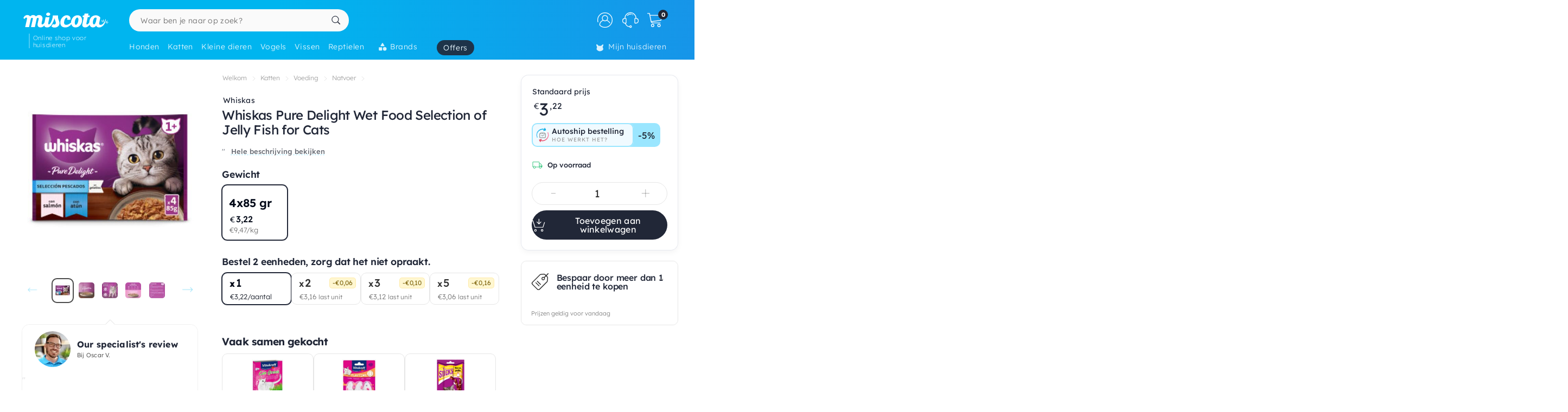

--- FILE ---
content_type: text/html; charset=utf-8
request_url: https://www.google.com/recaptcha/api2/anchor?ar=1&k=6LdQhRsaAAAAAKvtLdwFZfnSQ_0Oblkd5oNdp2k5&co=aHR0cHM6Ly93d3cubWlzY290YS5ubDo0NDM.&hl=en&v=N67nZn4AqZkNcbeMu4prBgzg&size=invisible&anchor-ms=20000&execute-ms=30000&cb=jjypoogktp1j
body_size: 48586
content:
<!DOCTYPE HTML><html dir="ltr" lang="en"><head><meta http-equiv="Content-Type" content="text/html; charset=UTF-8">
<meta http-equiv="X-UA-Compatible" content="IE=edge">
<title>reCAPTCHA</title>
<style type="text/css">
/* cyrillic-ext */
@font-face {
  font-family: 'Roboto';
  font-style: normal;
  font-weight: 400;
  font-stretch: 100%;
  src: url(//fonts.gstatic.com/s/roboto/v48/KFO7CnqEu92Fr1ME7kSn66aGLdTylUAMa3GUBHMdazTgWw.woff2) format('woff2');
  unicode-range: U+0460-052F, U+1C80-1C8A, U+20B4, U+2DE0-2DFF, U+A640-A69F, U+FE2E-FE2F;
}
/* cyrillic */
@font-face {
  font-family: 'Roboto';
  font-style: normal;
  font-weight: 400;
  font-stretch: 100%;
  src: url(//fonts.gstatic.com/s/roboto/v48/KFO7CnqEu92Fr1ME7kSn66aGLdTylUAMa3iUBHMdazTgWw.woff2) format('woff2');
  unicode-range: U+0301, U+0400-045F, U+0490-0491, U+04B0-04B1, U+2116;
}
/* greek-ext */
@font-face {
  font-family: 'Roboto';
  font-style: normal;
  font-weight: 400;
  font-stretch: 100%;
  src: url(//fonts.gstatic.com/s/roboto/v48/KFO7CnqEu92Fr1ME7kSn66aGLdTylUAMa3CUBHMdazTgWw.woff2) format('woff2');
  unicode-range: U+1F00-1FFF;
}
/* greek */
@font-face {
  font-family: 'Roboto';
  font-style: normal;
  font-weight: 400;
  font-stretch: 100%;
  src: url(//fonts.gstatic.com/s/roboto/v48/KFO7CnqEu92Fr1ME7kSn66aGLdTylUAMa3-UBHMdazTgWw.woff2) format('woff2');
  unicode-range: U+0370-0377, U+037A-037F, U+0384-038A, U+038C, U+038E-03A1, U+03A3-03FF;
}
/* math */
@font-face {
  font-family: 'Roboto';
  font-style: normal;
  font-weight: 400;
  font-stretch: 100%;
  src: url(//fonts.gstatic.com/s/roboto/v48/KFO7CnqEu92Fr1ME7kSn66aGLdTylUAMawCUBHMdazTgWw.woff2) format('woff2');
  unicode-range: U+0302-0303, U+0305, U+0307-0308, U+0310, U+0312, U+0315, U+031A, U+0326-0327, U+032C, U+032F-0330, U+0332-0333, U+0338, U+033A, U+0346, U+034D, U+0391-03A1, U+03A3-03A9, U+03B1-03C9, U+03D1, U+03D5-03D6, U+03F0-03F1, U+03F4-03F5, U+2016-2017, U+2034-2038, U+203C, U+2040, U+2043, U+2047, U+2050, U+2057, U+205F, U+2070-2071, U+2074-208E, U+2090-209C, U+20D0-20DC, U+20E1, U+20E5-20EF, U+2100-2112, U+2114-2115, U+2117-2121, U+2123-214F, U+2190, U+2192, U+2194-21AE, U+21B0-21E5, U+21F1-21F2, U+21F4-2211, U+2213-2214, U+2216-22FF, U+2308-230B, U+2310, U+2319, U+231C-2321, U+2336-237A, U+237C, U+2395, U+239B-23B7, U+23D0, U+23DC-23E1, U+2474-2475, U+25AF, U+25B3, U+25B7, U+25BD, U+25C1, U+25CA, U+25CC, U+25FB, U+266D-266F, U+27C0-27FF, U+2900-2AFF, U+2B0E-2B11, U+2B30-2B4C, U+2BFE, U+3030, U+FF5B, U+FF5D, U+1D400-1D7FF, U+1EE00-1EEFF;
}
/* symbols */
@font-face {
  font-family: 'Roboto';
  font-style: normal;
  font-weight: 400;
  font-stretch: 100%;
  src: url(//fonts.gstatic.com/s/roboto/v48/KFO7CnqEu92Fr1ME7kSn66aGLdTylUAMaxKUBHMdazTgWw.woff2) format('woff2');
  unicode-range: U+0001-000C, U+000E-001F, U+007F-009F, U+20DD-20E0, U+20E2-20E4, U+2150-218F, U+2190, U+2192, U+2194-2199, U+21AF, U+21E6-21F0, U+21F3, U+2218-2219, U+2299, U+22C4-22C6, U+2300-243F, U+2440-244A, U+2460-24FF, U+25A0-27BF, U+2800-28FF, U+2921-2922, U+2981, U+29BF, U+29EB, U+2B00-2BFF, U+4DC0-4DFF, U+FFF9-FFFB, U+10140-1018E, U+10190-1019C, U+101A0, U+101D0-101FD, U+102E0-102FB, U+10E60-10E7E, U+1D2C0-1D2D3, U+1D2E0-1D37F, U+1F000-1F0FF, U+1F100-1F1AD, U+1F1E6-1F1FF, U+1F30D-1F30F, U+1F315, U+1F31C, U+1F31E, U+1F320-1F32C, U+1F336, U+1F378, U+1F37D, U+1F382, U+1F393-1F39F, U+1F3A7-1F3A8, U+1F3AC-1F3AF, U+1F3C2, U+1F3C4-1F3C6, U+1F3CA-1F3CE, U+1F3D4-1F3E0, U+1F3ED, U+1F3F1-1F3F3, U+1F3F5-1F3F7, U+1F408, U+1F415, U+1F41F, U+1F426, U+1F43F, U+1F441-1F442, U+1F444, U+1F446-1F449, U+1F44C-1F44E, U+1F453, U+1F46A, U+1F47D, U+1F4A3, U+1F4B0, U+1F4B3, U+1F4B9, U+1F4BB, U+1F4BF, U+1F4C8-1F4CB, U+1F4D6, U+1F4DA, U+1F4DF, U+1F4E3-1F4E6, U+1F4EA-1F4ED, U+1F4F7, U+1F4F9-1F4FB, U+1F4FD-1F4FE, U+1F503, U+1F507-1F50B, U+1F50D, U+1F512-1F513, U+1F53E-1F54A, U+1F54F-1F5FA, U+1F610, U+1F650-1F67F, U+1F687, U+1F68D, U+1F691, U+1F694, U+1F698, U+1F6AD, U+1F6B2, U+1F6B9-1F6BA, U+1F6BC, U+1F6C6-1F6CF, U+1F6D3-1F6D7, U+1F6E0-1F6EA, U+1F6F0-1F6F3, U+1F6F7-1F6FC, U+1F700-1F7FF, U+1F800-1F80B, U+1F810-1F847, U+1F850-1F859, U+1F860-1F887, U+1F890-1F8AD, U+1F8B0-1F8BB, U+1F8C0-1F8C1, U+1F900-1F90B, U+1F93B, U+1F946, U+1F984, U+1F996, U+1F9E9, U+1FA00-1FA6F, U+1FA70-1FA7C, U+1FA80-1FA89, U+1FA8F-1FAC6, U+1FACE-1FADC, U+1FADF-1FAE9, U+1FAF0-1FAF8, U+1FB00-1FBFF;
}
/* vietnamese */
@font-face {
  font-family: 'Roboto';
  font-style: normal;
  font-weight: 400;
  font-stretch: 100%;
  src: url(//fonts.gstatic.com/s/roboto/v48/KFO7CnqEu92Fr1ME7kSn66aGLdTylUAMa3OUBHMdazTgWw.woff2) format('woff2');
  unicode-range: U+0102-0103, U+0110-0111, U+0128-0129, U+0168-0169, U+01A0-01A1, U+01AF-01B0, U+0300-0301, U+0303-0304, U+0308-0309, U+0323, U+0329, U+1EA0-1EF9, U+20AB;
}
/* latin-ext */
@font-face {
  font-family: 'Roboto';
  font-style: normal;
  font-weight: 400;
  font-stretch: 100%;
  src: url(//fonts.gstatic.com/s/roboto/v48/KFO7CnqEu92Fr1ME7kSn66aGLdTylUAMa3KUBHMdazTgWw.woff2) format('woff2');
  unicode-range: U+0100-02BA, U+02BD-02C5, U+02C7-02CC, U+02CE-02D7, U+02DD-02FF, U+0304, U+0308, U+0329, U+1D00-1DBF, U+1E00-1E9F, U+1EF2-1EFF, U+2020, U+20A0-20AB, U+20AD-20C0, U+2113, U+2C60-2C7F, U+A720-A7FF;
}
/* latin */
@font-face {
  font-family: 'Roboto';
  font-style: normal;
  font-weight: 400;
  font-stretch: 100%;
  src: url(//fonts.gstatic.com/s/roboto/v48/KFO7CnqEu92Fr1ME7kSn66aGLdTylUAMa3yUBHMdazQ.woff2) format('woff2');
  unicode-range: U+0000-00FF, U+0131, U+0152-0153, U+02BB-02BC, U+02C6, U+02DA, U+02DC, U+0304, U+0308, U+0329, U+2000-206F, U+20AC, U+2122, U+2191, U+2193, U+2212, U+2215, U+FEFF, U+FFFD;
}
/* cyrillic-ext */
@font-face {
  font-family: 'Roboto';
  font-style: normal;
  font-weight: 500;
  font-stretch: 100%;
  src: url(//fonts.gstatic.com/s/roboto/v48/KFO7CnqEu92Fr1ME7kSn66aGLdTylUAMa3GUBHMdazTgWw.woff2) format('woff2');
  unicode-range: U+0460-052F, U+1C80-1C8A, U+20B4, U+2DE0-2DFF, U+A640-A69F, U+FE2E-FE2F;
}
/* cyrillic */
@font-face {
  font-family: 'Roboto';
  font-style: normal;
  font-weight: 500;
  font-stretch: 100%;
  src: url(//fonts.gstatic.com/s/roboto/v48/KFO7CnqEu92Fr1ME7kSn66aGLdTylUAMa3iUBHMdazTgWw.woff2) format('woff2');
  unicode-range: U+0301, U+0400-045F, U+0490-0491, U+04B0-04B1, U+2116;
}
/* greek-ext */
@font-face {
  font-family: 'Roboto';
  font-style: normal;
  font-weight: 500;
  font-stretch: 100%;
  src: url(//fonts.gstatic.com/s/roboto/v48/KFO7CnqEu92Fr1ME7kSn66aGLdTylUAMa3CUBHMdazTgWw.woff2) format('woff2');
  unicode-range: U+1F00-1FFF;
}
/* greek */
@font-face {
  font-family: 'Roboto';
  font-style: normal;
  font-weight: 500;
  font-stretch: 100%;
  src: url(//fonts.gstatic.com/s/roboto/v48/KFO7CnqEu92Fr1ME7kSn66aGLdTylUAMa3-UBHMdazTgWw.woff2) format('woff2');
  unicode-range: U+0370-0377, U+037A-037F, U+0384-038A, U+038C, U+038E-03A1, U+03A3-03FF;
}
/* math */
@font-face {
  font-family: 'Roboto';
  font-style: normal;
  font-weight: 500;
  font-stretch: 100%;
  src: url(//fonts.gstatic.com/s/roboto/v48/KFO7CnqEu92Fr1ME7kSn66aGLdTylUAMawCUBHMdazTgWw.woff2) format('woff2');
  unicode-range: U+0302-0303, U+0305, U+0307-0308, U+0310, U+0312, U+0315, U+031A, U+0326-0327, U+032C, U+032F-0330, U+0332-0333, U+0338, U+033A, U+0346, U+034D, U+0391-03A1, U+03A3-03A9, U+03B1-03C9, U+03D1, U+03D5-03D6, U+03F0-03F1, U+03F4-03F5, U+2016-2017, U+2034-2038, U+203C, U+2040, U+2043, U+2047, U+2050, U+2057, U+205F, U+2070-2071, U+2074-208E, U+2090-209C, U+20D0-20DC, U+20E1, U+20E5-20EF, U+2100-2112, U+2114-2115, U+2117-2121, U+2123-214F, U+2190, U+2192, U+2194-21AE, U+21B0-21E5, U+21F1-21F2, U+21F4-2211, U+2213-2214, U+2216-22FF, U+2308-230B, U+2310, U+2319, U+231C-2321, U+2336-237A, U+237C, U+2395, U+239B-23B7, U+23D0, U+23DC-23E1, U+2474-2475, U+25AF, U+25B3, U+25B7, U+25BD, U+25C1, U+25CA, U+25CC, U+25FB, U+266D-266F, U+27C0-27FF, U+2900-2AFF, U+2B0E-2B11, U+2B30-2B4C, U+2BFE, U+3030, U+FF5B, U+FF5D, U+1D400-1D7FF, U+1EE00-1EEFF;
}
/* symbols */
@font-face {
  font-family: 'Roboto';
  font-style: normal;
  font-weight: 500;
  font-stretch: 100%;
  src: url(//fonts.gstatic.com/s/roboto/v48/KFO7CnqEu92Fr1ME7kSn66aGLdTylUAMaxKUBHMdazTgWw.woff2) format('woff2');
  unicode-range: U+0001-000C, U+000E-001F, U+007F-009F, U+20DD-20E0, U+20E2-20E4, U+2150-218F, U+2190, U+2192, U+2194-2199, U+21AF, U+21E6-21F0, U+21F3, U+2218-2219, U+2299, U+22C4-22C6, U+2300-243F, U+2440-244A, U+2460-24FF, U+25A0-27BF, U+2800-28FF, U+2921-2922, U+2981, U+29BF, U+29EB, U+2B00-2BFF, U+4DC0-4DFF, U+FFF9-FFFB, U+10140-1018E, U+10190-1019C, U+101A0, U+101D0-101FD, U+102E0-102FB, U+10E60-10E7E, U+1D2C0-1D2D3, U+1D2E0-1D37F, U+1F000-1F0FF, U+1F100-1F1AD, U+1F1E6-1F1FF, U+1F30D-1F30F, U+1F315, U+1F31C, U+1F31E, U+1F320-1F32C, U+1F336, U+1F378, U+1F37D, U+1F382, U+1F393-1F39F, U+1F3A7-1F3A8, U+1F3AC-1F3AF, U+1F3C2, U+1F3C4-1F3C6, U+1F3CA-1F3CE, U+1F3D4-1F3E0, U+1F3ED, U+1F3F1-1F3F3, U+1F3F5-1F3F7, U+1F408, U+1F415, U+1F41F, U+1F426, U+1F43F, U+1F441-1F442, U+1F444, U+1F446-1F449, U+1F44C-1F44E, U+1F453, U+1F46A, U+1F47D, U+1F4A3, U+1F4B0, U+1F4B3, U+1F4B9, U+1F4BB, U+1F4BF, U+1F4C8-1F4CB, U+1F4D6, U+1F4DA, U+1F4DF, U+1F4E3-1F4E6, U+1F4EA-1F4ED, U+1F4F7, U+1F4F9-1F4FB, U+1F4FD-1F4FE, U+1F503, U+1F507-1F50B, U+1F50D, U+1F512-1F513, U+1F53E-1F54A, U+1F54F-1F5FA, U+1F610, U+1F650-1F67F, U+1F687, U+1F68D, U+1F691, U+1F694, U+1F698, U+1F6AD, U+1F6B2, U+1F6B9-1F6BA, U+1F6BC, U+1F6C6-1F6CF, U+1F6D3-1F6D7, U+1F6E0-1F6EA, U+1F6F0-1F6F3, U+1F6F7-1F6FC, U+1F700-1F7FF, U+1F800-1F80B, U+1F810-1F847, U+1F850-1F859, U+1F860-1F887, U+1F890-1F8AD, U+1F8B0-1F8BB, U+1F8C0-1F8C1, U+1F900-1F90B, U+1F93B, U+1F946, U+1F984, U+1F996, U+1F9E9, U+1FA00-1FA6F, U+1FA70-1FA7C, U+1FA80-1FA89, U+1FA8F-1FAC6, U+1FACE-1FADC, U+1FADF-1FAE9, U+1FAF0-1FAF8, U+1FB00-1FBFF;
}
/* vietnamese */
@font-face {
  font-family: 'Roboto';
  font-style: normal;
  font-weight: 500;
  font-stretch: 100%;
  src: url(//fonts.gstatic.com/s/roboto/v48/KFO7CnqEu92Fr1ME7kSn66aGLdTylUAMa3OUBHMdazTgWw.woff2) format('woff2');
  unicode-range: U+0102-0103, U+0110-0111, U+0128-0129, U+0168-0169, U+01A0-01A1, U+01AF-01B0, U+0300-0301, U+0303-0304, U+0308-0309, U+0323, U+0329, U+1EA0-1EF9, U+20AB;
}
/* latin-ext */
@font-face {
  font-family: 'Roboto';
  font-style: normal;
  font-weight: 500;
  font-stretch: 100%;
  src: url(//fonts.gstatic.com/s/roboto/v48/KFO7CnqEu92Fr1ME7kSn66aGLdTylUAMa3KUBHMdazTgWw.woff2) format('woff2');
  unicode-range: U+0100-02BA, U+02BD-02C5, U+02C7-02CC, U+02CE-02D7, U+02DD-02FF, U+0304, U+0308, U+0329, U+1D00-1DBF, U+1E00-1E9F, U+1EF2-1EFF, U+2020, U+20A0-20AB, U+20AD-20C0, U+2113, U+2C60-2C7F, U+A720-A7FF;
}
/* latin */
@font-face {
  font-family: 'Roboto';
  font-style: normal;
  font-weight: 500;
  font-stretch: 100%;
  src: url(//fonts.gstatic.com/s/roboto/v48/KFO7CnqEu92Fr1ME7kSn66aGLdTylUAMa3yUBHMdazQ.woff2) format('woff2');
  unicode-range: U+0000-00FF, U+0131, U+0152-0153, U+02BB-02BC, U+02C6, U+02DA, U+02DC, U+0304, U+0308, U+0329, U+2000-206F, U+20AC, U+2122, U+2191, U+2193, U+2212, U+2215, U+FEFF, U+FFFD;
}
/* cyrillic-ext */
@font-face {
  font-family: 'Roboto';
  font-style: normal;
  font-weight: 900;
  font-stretch: 100%;
  src: url(//fonts.gstatic.com/s/roboto/v48/KFO7CnqEu92Fr1ME7kSn66aGLdTylUAMa3GUBHMdazTgWw.woff2) format('woff2');
  unicode-range: U+0460-052F, U+1C80-1C8A, U+20B4, U+2DE0-2DFF, U+A640-A69F, U+FE2E-FE2F;
}
/* cyrillic */
@font-face {
  font-family: 'Roboto';
  font-style: normal;
  font-weight: 900;
  font-stretch: 100%;
  src: url(//fonts.gstatic.com/s/roboto/v48/KFO7CnqEu92Fr1ME7kSn66aGLdTylUAMa3iUBHMdazTgWw.woff2) format('woff2');
  unicode-range: U+0301, U+0400-045F, U+0490-0491, U+04B0-04B1, U+2116;
}
/* greek-ext */
@font-face {
  font-family: 'Roboto';
  font-style: normal;
  font-weight: 900;
  font-stretch: 100%;
  src: url(//fonts.gstatic.com/s/roboto/v48/KFO7CnqEu92Fr1ME7kSn66aGLdTylUAMa3CUBHMdazTgWw.woff2) format('woff2');
  unicode-range: U+1F00-1FFF;
}
/* greek */
@font-face {
  font-family: 'Roboto';
  font-style: normal;
  font-weight: 900;
  font-stretch: 100%;
  src: url(//fonts.gstatic.com/s/roboto/v48/KFO7CnqEu92Fr1ME7kSn66aGLdTylUAMa3-UBHMdazTgWw.woff2) format('woff2');
  unicode-range: U+0370-0377, U+037A-037F, U+0384-038A, U+038C, U+038E-03A1, U+03A3-03FF;
}
/* math */
@font-face {
  font-family: 'Roboto';
  font-style: normal;
  font-weight: 900;
  font-stretch: 100%;
  src: url(//fonts.gstatic.com/s/roboto/v48/KFO7CnqEu92Fr1ME7kSn66aGLdTylUAMawCUBHMdazTgWw.woff2) format('woff2');
  unicode-range: U+0302-0303, U+0305, U+0307-0308, U+0310, U+0312, U+0315, U+031A, U+0326-0327, U+032C, U+032F-0330, U+0332-0333, U+0338, U+033A, U+0346, U+034D, U+0391-03A1, U+03A3-03A9, U+03B1-03C9, U+03D1, U+03D5-03D6, U+03F0-03F1, U+03F4-03F5, U+2016-2017, U+2034-2038, U+203C, U+2040, U+2043, U+2047, U+2050, U+2057, U+205F, U+2070-2071, U+2074-208E, U+2090-209C, U+20D0-20DC, U+20E1, U+20E5-20EF, U+2100-2112, U+2114-2115, U+2117-2121, U+2123-214F, U+2190, U+2192, U+2194-21AE, U+21B0-21E5, U+21F1-21F2, U+21F4-2211, U+2213-2214, U+2216-22FF, U+2308-230B, U+2310, U+2319, U+231C-2321, U+2336-237A, U+237C, U+2395, U+239B-23B7, U+23D0, U+23DC-23E1, U+2474-2475, U+25AF, U+25B3, U+25B7, U+25BD, U+25C1, U+25CA, U+25CC, U+25FB, U+266D-266F, U+27C0-27FF, U+2900-2AFF, U+2B0E-2B11, U+2B30-2B4C, U+2BFE, U+3030, U+FF5B, U+FF5D, U+1D400-1D7FF, U+1EE00-1EEFF;
}
/* symbols */
@font-face {
  font-family: 'Roboto';
  font-style: normal;
  font-weight: 900;
  font-stretch: 100%;
  src: url(//fonts.gstatic.com/s/roboto/v48/KFO7CnqEu92Fr1ME7kSn66aGLdTylUAMaxKUBHMdazTgWw.woff2) format('woff2');
  unicode-range: U+0001-000C, U+000E-001F, U+007F-009F, U+20DD-20E0, U+20E2-20E4, U+2150-218F, U+2190, U+2192, U+2194-2199, U+21AF, U+21E6-21F0, U+21F3, U+2218-2219, U+2299, U+22C4-22C6, U+2300-243F, U+2440-244A, U+2460-24FF, U+25A0-27BF, U+2800-28FF, U+2921-2922, U+2981, U+29BF, U+29EB, U+2B00-2BFF, U+4DC0-4DFF, U+FFF9-FFFB, U+10140-1018E, U+10190-1019C, U+101A0, U+101D0-101FD, U+102E0-102FB, U+10E60-10E7E, U+1D2C0-1D2D3, U+1D2E0-1D37F, U+1F000-1F0FF, U+1F100-1F1AD, U+1F1E6-1F1FF, U+1F30D-1F30F, U+1F315, U+1F31C, U+1F31E, U+1F320-1F32C, U+1F336, U+1F378, U+1F37D, U+1F382, U+1F393-1F39F, U+1F3A7-1F3A8, U+1F3AC-1F3AF, U+1F3C2, U+1F3C4-1F3C6, U+1F3CA-1F3CE, U+1F3D4-1F3E0, U+1F3ED, U+1F3F1-1F3F3, U+1F3F5-1F3F7, U+1F408, U+1F415, U+1F41F, U+1F426, U+1F43F, U+1F441-1F442, U+1F444, U+1F446-1F449, U+1F44C-1F44E, U+1F453, U+1F46A, U+1F47D, U+1F4A3, U+1F4B0, U+1F4B3, U+1F4B9, U+1F4BB, U+1F4BF, U+1F4C8-1F4CB, U+1F4D6, U+1F4DA, U+1F4DF, U+1F4E3-1F4E6, U+1F4EA-1F4ED, U+1F4F7, U+1F4F9-1F4FB, U+1F4FD-1F4FE, U+1F503, U+1F507-1F50B, U+1F50D, U+1F512-1F513, U+1F53E-1F54A, U+1F54F-1F5FA, U+1F610, U+1F650-1F67F, U+1F687, U+1F68D, U+1F691, U+1F694, U+1F698, U+1F6AD, U+1F6B2, U+1F6B9-1F6BA, U+1F6BC, U+1F6C6-1F6CF, U+1F6D3-1F6D7, U+1F6E0-1F6EA, U+1F6F0-1F6F3, U+1F6F7-1F6FC, U+1F700-1F7FF, U+1F800-1F80B, U+1F810-1F847, U+1F850-1F859, U+1F860-1F887, U+1F890-1F8AD, U+1F8B0-1F8BB, U+1F8C0-1F8C1, U+1F900-1F90B, U+1F93B, U+1F946, U+1F984, U+1F996, U+1F9E9, U+1FA00-1FA6F, U+1FA70-1FA7C, U+1FA80-1FA89, U+1FA8F-1FAC6, U+1FACE-1FADC, U+1FADF-1FAE9, U+1FAF0-1FAF8, U+1FB00-1FBFF;
}
/* vietnamese */
@font-face {
  font-family: 'Roboto';
  font-style: normal;
  font-weight: 900;
  font-stretch: 100%;
  src: url(//fonts.gstatic.com/s/roboto/v48/KFO7CnqEu92Fr1ME7kSn66aGLdTylUAMa3OUBHMdazTgWw.woff2) format('woff2');
  unicode-range: U+0102-0103, U+0110-0111, U+0128-0129, U+0168-0169, U+01A0-01A1, U+01AF-01B0, U+0300-0301, U+0303-0304, U+0308-0309, U+0323, U+0329, U+1EA0-1EF9, U+20AB;
}
/* latin-ext */
@font-face {
  font-family: 'Roboto';
  font-style: normal;
  font-weight: 900;
  font-stretch: 100%;
  src: url(//fonts.gstatic.com/s/roboto/v48/KFO7CnqEu92Fr1ME7kSn66aGLdTylUAMa3KUBHMdazTgWw.woff2) format('woff2');
  unicode-range: U+0100-02BA, U+02BD-02C5, U+02C7-02CC, U+02CE-02D7, U+02DD-02FF, U+0304, U+0308, U+0329, U+1D00-1DBF, U+1E00-1E9F, U+1EF2-1EFF, U+2020, U+20A0-20AB, U+20AD-20C0, U+2113, U+2C60-2C7F, U+A720-A7FF;
}
/* latin */
@font-face {
  font-family: 'Roboto';
  font-style: normal;
  font-weight: 900;
  font-stretch: 100%;
  src: url(//fonts.gstatic.com/s/roboto/v48/KFO7CnqEu92Fr1ME7kSn66aGLdTylUAMa3yUBHMdazQ.woff2) format('woff2');
  unicode-range: U+0000-00FF, U+0131, U+0152-0153, U+02BB-02BC, U+02C6, U+02DA, U+02DC, U+0304, U+0308, U+0329, U+2000-206F, U+20AC, U+2122, U+2191, U+2193, U+2212, U+2215, U+FEFF, U+FFFD;
}

</style>
<link rel="stylesheet" type="text/css" href="https://www.gstatic.com/recaptcha/releases/N67nZn4AqZkNcbeMu4prBgzg/styles__ltr.css">
<script nonce="dCCLV1zybrQ1rFHftmdxng" type="text/javascript">window['__recaptcha_api'] = 'https://www.google.com/recaptcha/api2/';</script>
<script type="text/javascript" src="https://www.gstatic.com/recaptcha/releases/N67nZn4AqZkNcbeMu4prBgzg/recaptcha__en.js" nonce="dCCLV1zybrQ1rFHftmdxng">
      
    </script></head>
<body><div id="rc-anchor-alert" class="rc-anchor-alert"></div>
<input type="hidden" id="recaptcha-token" value="[base64]">
<script type="text/javascript" nonce="dCCLV1zybrQ1rFHftmdxng">
      recaptcha.anchor.Main.init("[\x22ainput\x22,[\x22bgdata\x22,\x22\x22,\[base64]/[base64]/[base64]/bmV3IHJbeF0oY1swXSk6RT09Mj9uZXcgclt4XShjWzBdLGNbMV0pOkU9PTM/bmV3IHJbeF0oY1swXSxjWzFdLGNbMl0pOkU9PTQ/[base64]/[base64]/[base64]/[base64]/[base64]/[base64]/[base64]/[base64]\x22,\[base64]\x22,\[base64]/w4QAw7Q6OA/CrBfDgFMjw5HCuQpCC8O4wpEgwp5eMsKbw6zCqMOyPsK9wrnDkg3CmgnCnDbDlsKEESUuwoRLWXIxwr7DononIhvCk8K6EcKXNXLDhsOER8O+eMKmQ2fDliXCrMO3TUsmbMOQc8KRworDoX/Ds04dwqrDhMOTV8Ohw53Ci2PDicODw63DlMKALsOVwoHDoRRsw4ByI8KXw4nDmXdJY23DiAhNw6/CjsKERsO1w5zDrMKACMK0w4BbTMOhS8KAIcK7MGwgwplZwrF+woRtwpnDhmRBwoxRQVDChEwzwo3DsMOUGSUPf3F7WSLDhMODwqPDoj5Sw7kgHzJjAnBFwpk9W3kSIU0HGk/ChAFTw6nDpybCncKrw53Cknx7LkASwpDDiErCjsOrw6Zzw7xdw7XDmsKwwoMvWjjCh8K3wq4PwoRnwpjCo8KGw4rDulVXew5gw6xVJHAhVCXDpcKuwrtHYXdGd3M/wq3Cmk7Dt2zDvRrCuC/DicKdXjosw7HDug1/w7/Ci8OIAB/Dm8OHVMKxwpJnecKIw7RFOTTDsH7DrFbDlEpqwplhw7cpZcKxw6kcwrpBIidYw7XCphDDgkU/[base64]/DgX/Cu8K3eE8vGAbDvcKtF8OIwqXDvcKSZDHCtwXDsWJWw7LChsOMw7YXwrPCsW7Dq3LDlh9ZR3UcE8KeY8OPVsOnw7EewrEJIgrDrGc7w61vB3/DisO9wpRKfMK3woc/SVtGwq9Vw4Y6fsOGfRjDun8sfMOyLhAZTsKawqgcw6fDqMOCWwrDoRzDkR/Cr8O5Mw/CvsOuw6vDj0DDmcOGwrbDijhpw6rCh8O+FTdJw6UZw406KUrDlE1TEsO1woE/[base64]/CjVwqMsKkw6DChSofw6Jxw7nDow49w6EcbAZYc8OBwogZw6gMw4EDO0d9w4oYwqFpV0g8N8Oaw7rDl1llw4JPSCAkWkPDlMKFw5V4TsOxDcORDMOxK8KMwp/CiSkTw7/CmcKtGMK2w4d2IMOleSFUK2Ntw6A2w6BSB8OTH27DgzQ9NMOJwprDv8K2w48SKy/Dn8OUY2tgMcKiwrfCkcO2w7LDtsOwwr3DicOBw5fCsHhWQsKpwrw0Y3kjw5jDrBPDi8OVw7XDhsO6RcKRwpzDr8OgwonCiV1vwp8aLMOhwqFmw7FmwofDjcKiHBTDiwnCrXVlw4IPJ8OBwozDgcKxfMOkwo/CqcKew6xJNSvDkcKlwrDCtsOQaVTDp1pqwpfDoSx8wovCiXfCmkJXY0NyX8OeDkJkQVTDpGHCt8KnwqHChcOFElTClEzDojY8SgjCk8OTw7Z4w5JewqtXwotablzCpCbDiMOSf8O+O8KVRRQ4w53CgkkQwpPCjEjDvcOzC8OcPiLCgsOmw63DmMOIw6dSw7/[base64]/CocOKRsKKw4pyT8OdwpVTw6B6wrfCg8OywqEuSyrDksOsG10jwqXCiFVkA8OFOBXDoWQZWmDDkcKvQVjCocOpw5BxwoTChMK6BsOIVAfDmMO3DHxXOHUic8OhFEYjw7dVBMOQw5PCqVhOPkTCiyvCmDYZU8KHwodcV1s/VzPCs8K1w6wsIsKEacOaTj5yw6R9wp/[base64]/[base64]/ChTtrwrnCmMOCKSdYw4ZYwoDCpMKKwrs/[base64]/DiFRcwphPwrTDvDwhwp3CvH1YwoPDtsKgFgs9AcKCw6hgLA3DrVTDlMKFw6Jgwp/[base64]/[base64]/CnH0nB8OPGsKBwrgowrvDt23DqzUcw7DDp8Kie8OnEMOFwopkwoRodcOCFQIuw58fLELDnsKSw50HGsOvwrrDjkFkDsOnwrfDmMOnw7jDnV4ydcKWBcKow7I+e2BFw4QRwpDCksKswpY+CH7CiA/DtsObw6h1wpYBwpTDsy0LNsKoUz1Vw6nDt0/Dm8OJw6VhwoLChsOJf1lPacKfwrDCo8KkLcO+wqFlw50iw7VoH8OTw4XCkcO8w6HCmsOIwocgH8OsP23CtSR1w6IFw6pWHcKhKzt9OCHCmsKsYRN7Hl1+wo5HwqjCvCPCgEY/wrYYGcOQXMOmwrdSVMKMGEpEwo7CpsO1K8Oiwp/[base64]/DiGjCvE0+ZGXDvwg1H8KcJsO1IGXDs3fDgMKiwrlVwrgLQDjDqMKuw4QxKVbCi13DvldDGsOywobChi4QwqPCnsOJNEUSw6DCs8OkU1TCom07w7ded8KEKMKdw5fCh2DDscKxwpfCusK/wrtBb8OPwojDqhQ3w5vCkMKDfDTClhweNhnCv3TDnMOpw7NODzbDk0PDq8OfwrglwoTDjl7DijsZwq/[base64]/CsMKwZsO6w63DvsO9AT5nw7rDlMO5DMKnOsKowr8JDcOJQ8KWwpNuK8KWUG9aw4XCusOdMWxrAcKhw5fCpyhWCgLCiMOFRMOESklRQkLCksO0JQMcPXA9WsOgA2fDg8K/[base64]/[base64]/Cl8KHVSjDl23CgcK/A8K2wprDu39Gw6LClcOAw49NWcKHEUnCnsKqT34owp3CthsbdMOOwpwFecOww7Z+wq87w7BEwq4pfMKOw7XCosKuw6nDhcO+Mh7DtljDlBLCr0pBw7PCiXI7OsKTw71uPsK9Oyt6MmFpIsOEwqTDvMKGw7vCrsK/fMOhMH8XPMKaUCggwrPDvcKPw5rDj8KgwqgBwqpPNMKBw6fDkB7DuEYNw7FcwplBwrjCoEoADRRdwoBbwrLDscKab2ofeMOjwp41Gm5fwo5/w5gGDlYjwrfCu3PDqgwyFcKKLz3Cr8O9OHJGMQPDg8KIwqHCnk4nDcOiw6LCgmJbA1zCuAPCkC94wolLIsOCw47Cu8OFWioqw6bDsBbCpCcnwrRlw6/DqUQcS0RBwp7Co8OrD8KsB2TCvXLDv8O9woTDh05EbcKYQS/DigTDq8Kuwr1eHGzClsK/Rkc2HSbChMOGwrhawpHDu8O/w5PDrsOBwoXCnXDCq1srEWF2w77CusOaAAvDnsOMwqVJwoLDosOvw4rCgsOLw5jCuMK0wrDCn8KFS8KPT8Kww4/CmGVKwq3CkC8BJcO2FCJlCMOiw48PwrYOw5nCocO5EV5mw64/a8OZw69Dw7rCs3HChHLCsUkPwofCm0lGw4ZSLkbCslLDsMOLPsOERzshYcKhSMOwMVbDhRHCp8OXfz7DtcKBwoTDvj8FdMO7bcOhw4wtYcOIw5/ChRA9w6rCh8OBbiXDtk/CosKNwpfCjRjDgEp/[base64]/CpMOQw75da8OZDcOnGCJwNno5RsK/w6hbwrphwrwgw4kdw4Ftw7oAw4nDsMOxXDRIwrBEWyrDgMOFB8KSw7/CncKWH8ODSBfCnRPDkcKYRyrDg8KxwpfDqcKwQ8O9aMOpYMKGZDLDisK3Uz87wqtZGcOuw5Qdw5nDgsOUOUtCwpgDaMKdSMKFTgDDt2bDgMK/BcOBDcO3RMKiESJ2w7d1woMbw5MGdMKQw4nDqkvCh8OXw4zCl8Kmwq3Ci8Oew7jCuMOlwq7DhR12SytEcMK8wrIwZybCiwfDsAnDg8KeEMK/w7wjZMK3CsKoe8KrQ3xCAMOQKnF4IhrClXnDuTx0JsOQw6vDr8Ksw5UeClfDlHcSwpXDsQ3Ct19NwqDDtsKZMB3CnlbCosOkdUjDkFPDrsO0a8KJGMKrw5vCuMODwqVsw4jDtMOYTCPDqifCpX/[base64]/CjCfCsMOTwqzCsA1zwppew6nCu8Kww7DCiEPDlh4mwpbCi8Krw7Q5wrbCrRg7wrjDiVJEN8OhK8K1w45uw7Jgw6bCiMOSOClEw6ldw5nCvHrDknvDpU3Du0wVw4NwTsKQQkfDqEoEP1YKQ8OOwr7Ctwgvw6/DjsOjw4jDjlwECGEYwr/DtBnDuAY4PiQcWcK/wrdHb8OUwr7Chw1TNsOmwo3CgcKaYcOQAcODwqZFcsOiBTYZRsOzw57CjMKxwqF5w7FVT1bClX3DusKCw4bDp8OgMT0nfSAjNFTCh2vCoivDnCZxwqbCsTbClAbCm8OBw50iw5wuMm9fHMO3w67DhTsfwpTCrgxEwq3CmUkAwoYAw7V2wqoiwrjDvcKcEMO4wrUHRWA/wpDDm3zCsMOsa15Pw5bCmE8+QMKHJCtjODZFbcOkw6PDo8OVWMK4wp7Cnj3DmSzDvQopw67DrAfDuRnCusOYJVl4wo7DoQnCigfCpsO3EikrY8Oow7p9N0jDicKUw67DmMK2YcOow4MEaD9jSyDCjH/CvsK/FsOMVD3CkTd0WsKswrpSw4JWwozChcOvwrDCoMKSHMOUejTDosO6wpTDoXdDwrQqZsKPw7xfcsOQHXDDlH/CkigNDcKYe17DqMK1wq7CqRDCogbCn8OyGHZlwrXDgwDDnlnDtw5mc8OXX8O8NB3DoMKWwp/CucKXIDbDgk4WJ8KWDsO1w5Anw5LCuMOfM8KewrPCuAXChyvCukc0VsKsdSw7w5XChgllccO7w7zCpXTDrj48woF0wrklMBLCo2jDnhLDuFLDhAHCkgHCicKtwpQxw44Dw4HCrktswpt1woPCt0fCicKVw7LDosOPZ8KvwoFnDUJAwqTDjsKFw4c/wo3Dr8KKIXDCvQjDh3jDm8OiecOywpVOwql4w6Nqw6UPwpgMwqPDpMOxQMOEwrPCn8Khd8OuFMK8PcKYVsOxw6zDkFosw4wIwpgIwr3DhFbDoWPCoxnDnljDmQTCnzcNYE4lwoHCoh3DsMKTCHQ2dATDocKKaQ/DiAfDsT7CvMKPw4rDuMKdDHXDijcKw7Uhw7Rhwq18wq5nEsKOEGVuGU/CnsO0wrBhw7UtCsOswrFGw6TCs1jCmcKuVMK3w6fChsKsMsKlwprCp8OrXsOQSsKtw5bDgcOKwqwSw5lEwpXDtS4YworCmlfDpsKVwocLw7zCoMOvCmnCrcOBFivDqXDCvsOMOD7CicOwwo7DvwcFwph2wqJAOsKnU2V/[base64]/w5J5NjYbwo3DhcKMQ8OiUsKXwqxtwrfCo0vDkMKiHhrDki7CicO4w5BBMyDDnWd4wqMOw7A6O2DDr8Ksw5B+NV7CssKKYgvDhmk4wr/[base64]/M14Nw7JcET3Dn8KcQcOrw7HDhlXCiMKNwrjDjsKKwovCry7CgcKKfVPDgMOdwoTDhcKWw4/DjcOzFTLCm0PDosOKw67Cr8O/XcKww5HDtUg2ARxcdsOWdglWSsO0BcOVVkcxwrbCt8OjSsKtV0U0woTDnBArwpMqWcKqwr7Cmi5yw50HU8K3wr/CpcOSwo/[base64]/w57Cgh1Mwr7DrWxGwq/[base64]/wos0VjLCnyRMwpvDlxrDhkIswoPDgBLDuH1pwrHCv14Aw5BMw5XDgDLDrzEhw7TChjpuEHB7SVzDjR0JP8OMaXHCt8OLfsOUwqReHcOtwrnCkcO4w4TCvxbCnFQDI3g2c3Ytw4jCuiNbeifCl1NmwoXCvMOywrVqPsOHwrXDpEAzLsK/[base64]/Cn8KCw4nCsT7CpCrClUvCrjnCnDR+BMOIIn9uD8KGwobDrTc5w7HCjj7Dr8KVBsKqNlfDtcKJw6fCox/[base64]/CscOiRxJAw7x2w5h1w4PCjcKqw4rDscOzYjcUwrE/wrlKYALCvsK4w5Erwqduwq5tdC/CsMK1MSIHCSjDqsK8EsO+w7LDlcOadMKbw6kmIcKAwpMTwqDCpMKPVnxKwpIjw4RhwpoUw73DoMKdUcKjwoVZeg3CimoEw401ShwGwqgAw7rDr8O+wo7DjsKbw7owwpBEMEzDp8KUwqrDvWLCnsKgd8KCw7jCgsKjfMK/L8OHdALDhMK3elTDmMKeEsOZNVjCqcOjWcOjw5dNRMKQw7nCsCx+wrY8azIfwp/DtVXDk8OcwpDCm8KkOTpcw4PDvMO+wpHCplvCuhJ8wqp/acOca8O2woHCtMOZwrLCmHHCq8K9R8KwP8K4wrvDnmdnfEd7UMKpccKDGsKZwqfCmcOIw4wBw65owrPClggkwqjCjl/Dk0PCtWjCg0kbw5XDu8KKBMK6wolZaBwFwoTCicO5NFbCnDNuwrcCw7l5BMKefBAGZsKcD0zDuTJAwrYDwq3Dp8KpVcKbJMOYwqBtwrHCgMKZe8K0eMOyTsK7GmQnwoDCj8KuNAnClRrDp8ODe0IeehpFByXCksOlKMKbwoR/OMKCw61OMUfCugXCjX7Ckn/CvcOMURfDu8OkQcKPw7oUYMKvJwrDr8KhHhoUV8KJACh3w6poV8KeYAjDl8O0wqvCkAJrXMONbBUkwpA0w7/CkcO9FcKoQ8OMw6t1w4/DvcKHw5/[base64]/DphNAwqJ3wrttIGhcwpHCvcKNN8OrelXDpk8Bw4HDg8Oyw5LDhG1gw6/DscKtB8KLbjZYZBTCpWRUaMKYwqLDo0UwHW5FdgHCvXHDsA4vwqkxD0PDuBLDuW5RIsOiwqLDgmPDkcOTWEJBw75/fmBBwrnDuMObw64FwrMBw7hdwoLDgBI3fmPDkUB+dcOORMKHwr3CvTvCpxjDuAYPScK2w75SCSTCn8O7wp3CgQvCv8O7w6HDrGpsKB3DniTDvMKnw6N5w5DCs1s+wq/DuGE+w53CgWgNMsK8Z8KaPMKGwr5+w5vDh8O5GVbDiBnDkx/[base64]/DoVfDryESAMOZw6Ihw7Yjw7M8ecOPQDfDmcKuw4kQR8KyPsKMLmbDs8KxByQJwr4Sw67CvsKoeCLDjcOuR8KvRMKlYMOResKBL8ONwrXCuBcdwrtFYsO4GsKUw41mw411UsOzGcKgVsOXDMKxw6c7DTPCrx/[base64]/w7UpXAERw6A1CsO2W2V2wqILw77CqEscwqfCnsK0BnIFYyjDvhPCu8Orw6HCn8O0wrBnE2h3w5PCoy3Cm8OVBEdsw57CuMKpw5NFFFUXw6fDnm7CgsKLwosTa8KdecKtwojDh0/DtMOOwqdfw401GsOsw6gxVsKbw7XCisKiw4nCmnrDnMONwoQOw7Bvwr9MJ8OFw5ArwqDCjS15DBzDm8Oew5w6Rh8Cw6PDjDnCtsKYwogFw5DDqGTDmjhvD0DChF/DgGF0OljCjXHClsKTwo7Dn8KDw7tbHcO9aMOvw5HDsQfCkUzCtDLDgR7DvETCtcO9w41CwoJyw7NBYCDCr8OFwpzDucKiw6bCv3nDoMKGw7FUJwpkwoUrw6caUB/CosO+w7M2w4deMzDDhcKaesKwaHZ/[base64]/DtsO0MmPCv8KgPMKuH8K9w7bCkAM2BMK0wp7Dh8KrTcO1wq0pw5rCjhgOw601T8K+wqTCvMOyesOdZHjCvU0XMx51VSvCqyPCjsKvTXEfwp7Dsngswo/CsMKFwqjCssOjChPCrRTDqlPDqUpBK8OALBAiwrfCv8OHFsO7RkgmcsKJw508w4HDg8OMVsKvLU3DnSDCkMKVNcOvWcKcw5Yww73ClSsrcsKSw7dLwoBPwpN5w74Jw6sNwpPCuMKzHVzClElYZQDCgF/CsDcYe3UuwqMsw5TDksO2w7YOeMKxKmM6O8OCGsOhCcK5wqJow4pOHMOAXUUwwpbDjsOfwrfDlx5vcVLCuB1hIcKveEvCkXHCo1TDusOvS8O8wojDnsOwRcO/KF3CkMOmw6dZwrURPcOwwpbDqCLCrMO5YAkOwqMewr3DjB/DsSfCsQABwrNvGCvCvsO/wpTDrcKeC8Ocwr3CvmDDtGN1RS7Duwx7c30jwoTCvcO6c8Onw4ADw6jConLCqsOfGnnCu8OOwobCm0c2w51cwq3Cv3XDq8OBwrccwrEsDhjDoyfCj8OEw5Y/w4fDhsKMwq7CksKeVjY2woTDrBloKEvCocKwD8OaJsKrw710dsK6PsOIwoxXL0BFQwdcw5HCsU/CgSNfFcK7OTLDu8K2LhPCncOjJMKzw6hfNBzCglArKzDCmTQ3wpN8wp3CvEoEw7dHBsKhUw0XD8KSwpcHw6lSCSERDsOiwo4yR8Kud8K+esO3fgbCucOiw491w7PDiMOHw47DqcOHUh3DmcKtMMKgL8KZX3bDmi3CrsOhw5PCqsOsw7xjwrvDicOCw6bCv8K/U3ZwNMKQwoFLw5LCinJmWHzDnEgDUsOiwpvDk8O6w5RqQsKeHsKBXsKIw4nDuCRNLsOSw4DDk1nDgsOuSygyw7/DnhQ2PsOafUHClMKAw4k4wpBpw4PDiE5RwqrDrMOLw6HDsnBMwprDoMOfQkh0wp3CmMK6AcKbwpJ9fVVlw7VzwqXDiVcBwofCiANeeCDDnz3CginDr8KYA8OUwr8cbwDCqTrDqgvCvEXCvms3woVLwrxpw57CjizDth/CrMOweXbCn3PDsMK2OsKnFQVPSD7DhHVswq7Cv8KgwrjDjsOhwqLDiDLCg3TDh0HDjj3Dl8KNacKEw5AGwrZ4bXEtw7PCu1scwrscPgg/w79/[base64]/CscKVTMKLK0/DizvCrMKPbcKZEsOYWMOrwogDw7DDjlRGw78mXcOlw5zDg8KubCMUw7XCrsOvWsKRdX4ZwphRdMOGwp95AcK2NMOVwr0Qw6/Cl38dK8OvEMKicG/ClMOSR8O4w47CqBA9G11nW2wGAgsyw57DsSduNcOswpTDt8KVw6/DksO2OMK/wr/[base64]/DtCHDiDLDkcO4w4Yyw7nCvcKocE5iM8Klw5zDmi/DnGPChUPCgcKMZk9bFltdWXNIwqE8wplYwo/CvcKdwrFxw7TDtkrCqmnDkztrHsK8VkNJO8KdT8KWwq/Dt8OFQG94wqTDhcKvwogYw7HDt8KCEkTCocK+MzfDrCMhw7kIRcKtJhVpw5Abwr0cwpjDsjfCuCtxw4PDr8Kuwo5tWcOfwpjDucKowrbDpXPCtjxLeUzCv8OATB0qwqV3wrpww5HDuStzOMKzSFoSI1bDu8KDw6vDszZFwpUBcF8MOmdqw7kPGxcBw7lTw5A2UgRNwp/Dj8Ksw6jCqMKjwpd3OMO3wrrDnsKzaxjDqnXCrcOmPsOiWMOlw6nDp8KmdUV7Q0rDkXYwC8OGVcKFdCQJUXc2wpZcwrnCl8KQSBQUMcKxwoTDiMKZKMOXwr/[base64]/CtsO5UcKxOcKAw7vDscOlw5ZWwpzCnBDDq8KXw67DkDPCmcOADMK/[base64]/[base64]/[base64]/J8OIUXHDlipow4PCvE98w5dGDXDClxTDjXTChsOPUcOTE8KAfMOVdxZzXGtxwppzEsK6w5/[base64]/[base64]/CmsK+MMONYcO7DTPDgRYSw6MwesKfwrTDtkR1wp00esKuETjDscOFw4Btwp/Dn10+w6rDp3hAw4PCsicpwptgw5d8ADDCl8OYOcKyw4UmwrbDqMKqw4TChTbDi8KfUMKpw5bDpsKgS8OQwojCpTPDiMOkEALDvF8BfcO1wp/CrcK+CCR6w75bwqotB18uQ8OIwoLCvMKBwq3DrHDCvMOfwpBsMynCr8K7Z8OfwpnCkhVMwqvDjcKsw5gyQMOOw5lQfsKwZizDo8OJfh3DnUHDiR/DqBHCl8OKw602wqLDondvCTd/w47DhUDCoQ16N20VDsOQcMO4cnjDqcKfJWU7TifDtGPDi8Oqw6gJwo3DksO/wpc6w78Rw4bCjx7CtMKoF13CnH3DrHRUw6HCisKew6lNCsKiw5LCqVUnwr3CksOUwoVNw7PCsXp2bcO+GnvDrcKzZ8Odw5ofwpkRPHXCvMKhIx/[base64]/DlsKzGcKIw4F9wrTDmV/DrwFuw6fDnQXCvBHDi8O3NcOZUcOZB2ZkwoFMwqkpwpLDuQBAdAM4wrd2M8KSIH9bwqLCu30hGzbCqcOmTMO2wpRaw4DChsOyRcOaw4XDrsKIQFPDmcKATsOvw7/Drl5nwr8Tw6jDiMKdZ3wJwqjDvxkiw4bDi2zCiWE6REnDvcK8w7jCumpjw7DCgsK/[base64]/Ch8KAw7YoEzDCjMO1dcKlFj3DgHfDnl/Ds8OBCm/DnCjClGHDgsObwoTCsUs/NlQfKR8GcMKiesKWw7HCoHvDtmAnw6HCjUtoPFLDnz/Dn8OTw6zDgWA/fMOmwrhVw4tywrvDkcKIw6goG8OqOiMMwptmwpvCqcKld3A/[base64]/ClW7Ci2lBw67Dv8ONQAoYOcOwwrDClUzCmS9qwr/DhWxicMKcMGrCgzbCs8K5L8OeemnDg8OiKsKwPsK4w5bDmy4vJwnDs3gEwpF/[base64]/DiMOIwpl+Dhpzw6/CvAXDoCBlw7jDiCDDii4bw6jDmAfCg00mw6nChzvDs8OcL8OXWMKUwqTDlh/Dp8OhDMO0CUNfwpfCrHXDnMOyw6zDgcOZTcOQwpXDsSNsL8Kxw7/[base64]/EDPCiFYwcyRGV3kaejnDsMOHwqTChcOtU8O+GXXDpjvDmMK9esK/w57Dhy8DLTIsw6fDmcOkembDh8OxwqRMX8KAw5dHwpHDrSbCu8OgeC52KDQLZcKRZFQBw4nDiQ3DqHfCmHTCgsOvw57DoHVHVQs+wqPDkmNawqhZw4ckNsO5bQbDvsKHd8KbwrFwf8OnwrrCm8KKWGLCj8KfwqUMw7fCncO/Zj4GM8OhwoXDlMK1wpcCCVQ6DGg1w7TCrsKRwrXCocK/TMO0dsOdwrjDpcKjUF9Bwqluw51uUVdww7XCvRzCsRtVf8Oew4FRJ20pwrnCtcKAGGTCqEshVwZrVcKZY8KIw77DqMOqw5cfFsOVwq3DjMOYwqwpKVkfdsK0w4t0ZMKtBDHCtlPDqm9Nd8O/w5vDvVAeXV4GwqnCgBkOwq/Dj0YydVkAF8OCVQh9w6rCp0PCrsKgX8KEw7rCm3tuwq5gdFUoSnPCqcOYw7lgwpzDt8KcEXVDQ8KBSSTDjHXCqsOQPEtcPjDCo8KmLUF+bAInw4Uxw4HCiRPDvsOQJcOURkvCrMOfHyXClsKNJwEiworChlzDj8Ojw5HDjMKxw5EDw7rDk8KNag/DhE7CjmMBwpoZwqDChxFgw4nCmB/CuhhGw6rDtBwEGcO/w7vCvR3DvBpswrsJw5bCkcKIw75sFXApAsOqMcKjbMKPwo5UwrjDjcKCw5NBUTInTMOMHxAQZVs6wq/CiC/CrDkWSEEawpXDnytXw6DCiHhAw6DCghbDt8KIKcKIBFVKwofCjMKzwo7DosOMw4rDm8OBw4PDtsKAwoPDm2jDj0wPw45kw47Dj1rDqcKDAkwhaisxw7YlJmx/wqMOI8OMFjMLcALCmMOCw5PCpcKjw7hbw6BMw59iXGrCln7CuMKIDyU6wqkObMOWV8Ofwo4xU8O4wq8Aw5ohGkNiwrIGwoojJcOTdGfCoBbCtS1Ywr3DrMKewpnDnMK8w47Dkw/CsmXDgMKjVsKTw4LCkMOWHMK6w5/CrgZgwokuP8KUw5kBwrBqwpPDtMK9LcKJwrtrwoxZcCrDtcOVwoPDkRkIw4rDtcKmVMO8wow/w4PDuC/Dq8Ouw77CgMKHCT7Dgj/DsMObwr00wpDDkMKKwox3w6cYIn7DoEfCvH/CkcOtJ8Kjw54sPRrDhsO+wqRxAkrDjcKWw4fDmjjCgcOlw7LDmMOBVURySsK6DRbCj8Oow5czCcKFw7JlwrMkw7jClMOfM0HCs8KTZnQSY8Olw4V3bH1hCEHCq1/[base64]/DnMKUJywHw5AjKcO1EkvDo8OPw5xAw6HCvcO7EsOhwo/CtWQ1wrrCsMOxw4tMCitxwqTDj8K9QQZPXkDDjsOLwpzDr0ZiP8KfwqDDvsOqwpjCjMKKFyjCrXzCtMOzTsO8w7hOWmcERzrDi0VXwrHDuGhQX8OtwrTCqcOVVnU9woZ7wpnDhTfCu1kbwrc/eMOqFh9Hw5TDnHLCgz15IGDChUoyW8KKA8KEwofDvW9KwqFCRsOmw47DqMK9BsKUw5TDs8KPw4pvw5QOWMKswp/DmMKDJAZ9O8OsbsOBNsO6wrlvU05fwoo0w4g2aSA7FyrDuGdtC8K9RlorXWcMw75TfMKXw6rDm8OuKQUow7lMIsKpOMORw6wldGXCtlMbR8K0ZBfDvcO9FsOtwrIGFsKIw53CnjQnw78Yw7o8bMKINi/CisObOsKOwr/DqsOFwp86QkPCsnjDmA4Bwrolw63CjcKaRU3Co8OqMGnDo8OZX8KWViPClAFmw51IwqzChBEyCcO6GzUOw4ouRMKBwrvDjGbCjRnDo33CocKTwqjCkMKUX8O2LHECw4YRXRd+EcONXnnDuMK2D8Ktw5IGNCbDjyR7Ql/DlMKTw6knecKcSjILw6Qkwp8UwpNow7zDjVPCu8KoPz4+aMOWYMOdUcKhT3B/wrPDmUEvw5AIRxfDjMOgwrUlQGZxw4Qtwq7CjcKrKcK7AygWfnzCmsK+FcObc8OfUn0GB2zDlMK+U8OBw5/Dln/DmEN3QVjDiDk7MnoXw5/Ds2HCljrCsljDmcOkwqvDjcK3OsOQOsKnwrs0T2xITcKWw4nChMKRQMOhcEl7K8OIw7JHw7PDpF9AwpvDvcOfwrs3wr1Hw5jCsQjDjUzDpkTCtsK/[base64]/CgGXDnMOiw5xKaSkVwr1yw7nCvU5+w6TDhnJUZCDCs8KmcSNOw4tKwqI7w4fCmwpmwq/DjcKvKgwGQhVZw6Qiw4bDlCYIY8O1eTEvw4/[base64]/CnC0UHcKVUcObQMKaw4U7w7AJwpnDoGVxQkfDikEMw7YsUD9fH8Ocw7HDkjhKVHHCiBzCtcKHOcK1w47DosOHXGEdJyByXz3Di2bCjW3CmFo5w5kHw5FYwqsAYwIOfMKochdrw6J6EzLCksKYJ3TCoMOkZcKpZsO3w4/CvsKaw6k8w5YJwpMuc8OhbsKhwr7DpsOZwoVkIsKnw5cTwp7CmsOrYsOKw6BVw6gYUkgxWTMQw57Co8OvU8O6w4Aqw6XCn8KLMMKcwonCoCfChHTDogs7w5ULeMOowrHCosKAw6jDqQDDmRAvWcKDeR5Iw6/DhsKpfMOuw61bw55nwrbDuXjDqcOfIsOecHRLwo5vw4kLRHUHw693w7DCukIyw75Yf8OEwprDg8OnwpZWacO4EgVOwpgjYMORw5DDui/[base64]/Djy14X3Qkwp/[base64]/DtHxmRsKlYgfCjxrDlMOnwoLDoDYGWBfCgjDDt8OPMMKYw5rDpwzChnzCsgZLw7DDqMKQcmrCmyUxbQjDo8O9fcKDM13DuRXDhcKAbsKOGcOVw5PDtUIRw4zDscK8Jyg7w7vDgQ3Do3NgwqlIwpzDj2FsYBHCninCuiwxKnLDuSTDoHfDrxDDtAs0GSYBBV/[base64]/DgsK8YcOYwpcEwpnDhkt9w7BfUcKywqYwZXoow7QNTMO/w4FTIcKBwoLDsMOQw50kwq8rwoNpXmcDKcOWwq1lR8KBwpvCvMKHw5pDLMKPFBcBwqtmH8Kxw5HCsXM0w4rDiz89woE+w6/Cq8OQwqbDs8Kkw7fDoAszwo7ChCJ1Ey7Ch8O3w6g/Fh53A3HCuDDCh3BzwqZpwrzCgCIBw4fCqyvDlCbCgMKaRFvDmT3DqUgaaDHDscKmUhMSw5zDilXDnEnDilNxwobDmcObwqzCgwR5w7crF8OGNsOlw4DChsOrSsKLR8OSwr3DtcK/KMOsJsOrB8OwwqfCv8KSwociwp7DvT8Rw4tMwps+w4ULwpDDqBbDhQPDrsOuwrTCgksSwqvCosOcEWh9wqHDu3/CrwvDrHnDrkRVwowUw59ew6kJPAFpPVJGJ8K0LsOOwoYgw6/[base64]/[base64]/KMOXWC/Dk8OMXS3CgCvDpMK+QCnCkz5RwqpAwqLCo8OLNgrCosOfw4Nuw4fDh0PDnzjCmsKvBA06DMKUYsKtw7LCvMKPQMOiSB1BOQ9KwoHCvmrCgsOFwrbCg8O/S8KjVwrCkildwrbDpsOZw7LDocOzAjjCpQQHw4/CmsOEw78pI2LCrQYswrFdwqvCqXs4AMKBHQrDi8KIwq5FWTdsU8K3wpgqw7vCqcOdw6QiwofDv3c9w6Jwa8OzAcOrw4hIwrfDg8Ofwo3CvEofLFbDhQ17a8ONwqjDuyEhcsO6J8KZwovCuk8JGBTDjsK3ISXCkj48HMOBw4vDgsKWN0fDun/CscOzMcOvITnDvsOiKcODw4XDujRjw63CuMO6PsOTQ8OFwpHDoxl3bTXDqy/[base64]/DgHDDpGvDrjPDjcKSDFDDgW3CnlLDqEZkwqNuwrJWwr7DsBM0wqTCo1lnw63DkzjCpmXCvSrDg8Kyw4M/w6bDg8KEDC/DuVHDjBdZKX/Dp8OCwr7CscO/[base64]/DozXClMKFHMKCK8KFAsOYw5kywpzCmMOLJ8OWwofDrMOIT1gwwpk7wqvDmMOfUMO/wpRmwpzDkMK3wro/aFjCk8KNYMKoFcO0WVpTw6NzSHI4wq3DnsKlwrt8WcKoHsONNcKawrDDn1LCuCVhw77DrsOuw43DkwnCgU8tw5EoFjnDtHBHHcOQwotJw6nDgcONaCIbW8O5E8OUw4zDmMKIw4nCtsOtMi7DhMOWdcKIw6zDgzfCqMKyJFR/wqkpwp/DrMKJw7ApPcKSaFzDtMK7w6zCi1bDnsOAXcOMwq5DCyUqKSJsMXh7w7zDkcKvV201w4zDrRgowqJCcMO1w77CmsKIw6XCmGYibSIydTZxGWtJw7jDmyESD8KBwoJWw63DrE8jdcOyK8KZQcK5wqzCi8OxdUp2d17DuEkuKMOTO2HCqRMXwpDDi8OLSMKkw5/Dt2vCp8K/wqIRwpw+eMORw6HDn8OdwrMPw6rDsMOCwpDDvwTDpx3CqX/DnMKRw6zDu0TCgcOVw5zCjcKffxoLwrciw75BX8ONaALDk8KzeynDo8OYJ3XCgDnDqsKyG8O0PAc6woTDsBk/w7Itw6I8wpfClnHDv8OrD8O8w6USZGQ0DsOBWsKyEWrCt3Vkw64bQkpjw6vCv8KlYF7CgzbCh8KeJ2zCqsOuUDlXMcK7worCrxRcw7zDgMKpw4zClEs3WcOKZAlZUD4Aw5oNQkAZeMKXw4BFNU9IamXDo8O5w7/[base64]/N3AnbcOUwrDDgsOuQMOew6cdBcOjw4EaRmPDoGDDssOHwqtBQsKEw6kUDC4bw7k0EcOURsOYw6YePsK+aDRWwpnCksK+wr9Sw6LDncK3IG/ClWrCkUcJP8OMw41ywrHCl30EUkwdHkgEwr8/CEJqIcOTJXUeD1nCpMKxMMKqwrDDqsOfw6zDshI6KcKiw4XDhTVmbcOJw5NwPFjCqAxbSl4+w5zDtsOuwrHDtBPDr3Jbf8K6RkhHwqDDrXQ/wqrDmxDCtnlYwpHCsiUMASfDi1FmwrvDqm/CksKowp4TUMKXwoZfKzrDvgrDo10FMsKzw5IAYMO5Hw8vMi9bOhbCjDBbO8O1CsOswq4QM3IKwqk0woPCu3oFA8OOccO3SjDDtQoQfMOYw7XDhMOgPMOMw7F+w7zDpjgVP2UZEsOWYWrCuMO4w5IeOMOjwoBsC301w7/DvsO2wrvDgMKHF8Ozw7knS8OYwpPDgwzDvcKhEsKYw5kUw6bDhmUUYxvCkcOEKxVdE8OtHGZxEAzCvQjDpcOAw4TDoDMVGx8vMWDCusOFW8KzZB5owoo0EsKaw79qPMK5AsOqw4YfEiZ/w5vDhcO8HmzDk8Kcw70rw6/[base64]/AH7CghNAGlYDUiVrR0MZLT3CqxwXecKgw7tsw4bCksOdKMOmw58zw6dEcVTCjMO5wrZfPSXCozR1wrXDs8KYAcO4wodvTsKnw4nDusOww5PDlDzClMKqw61/SA/Dr8K7aMOHBcKfRSV6OwwWAyjCl8Kcw6rCpEzDnMKjwqF2acO5w4kZLMK1S8OmAcOzP2HDvDTDtcKCC23DnMKeQEg/Z8KTKRdgasO8Hi3DjsKSw5ZAw4vDmMOowqMQwrgxw5PDt3rDjDrCo8KFJMKJEBDCjMKhMEvCrsKREcODw6lhw4tlbXYdw49/MSzCicOhw6TCvGsdw7NDYsKJNcOSHMK2wqo4Enliw7vDkMKsA8Khw7/[base64]/acO6SSQGHsKDZlAFPEEcRsKFMw/[base64]/CtXweLsKyw4nDt8K8DB/Domd+w7jDtMO0wpNcFVDDu8K2SMKkfcOow6lLLRPCkcKDbB/DnMKHLnl4dMOWw7XCmDHCusKtw4/[base64]/[base64]/DvR3DrUvCrC3CssKiGxzDjwXDg1FPw6nDtRwNwoUTw4/Di3rDj3s4TXPCuTM+wpbDojnDi8KcJD3Du2Jfw6t0J23Dg8KDwqtiwobCuzIlWRxIw55uSMKIAiDCrcKzw6BqU8OBJMKpw44twrRQwr9tw6nCm8KLXzfCvkLCtsOgacKXw5gRw7LCisOmw7bDkhHCrVLDm2ArNsKhwqxhwoEKw4tPf8OZQMO9wpHDjsO5QxDCmX/DlsOpw7rCi2vCr8Klw51YwqhewoICwoVWL8OYXnjCg8OsZkF1KcK1w7RoXF07w6EtwqLDqTFcdcOLwrQmw5hqa8OEWMKHw4/Dj8K6YGbCoiLChAHDpsOmMMKJwrIdDQbCgRrCo8OdwofCqMKJw63ClX7Cs8Opwq7DjcOWworCqsOnHMKpT0AjaybCq8Odw4PDlhJUQyNSB8OKPBo7wpLChz3Dn8O5woXDqcO/w6TDqxzDi104w5vCkATDo185w7bCvMKfecKbw77Ch8O1w4w2wq5hw5fCjkc6w7kGw4hWY8Kywr3DqsO7KcKzwpHChgjCjMK7w4XCpMOqKSnCl8O/[base64]/W8OtwrMswplkdwPCgMO6w79Gw5okDsOFw4fDghIpwr3DtF/[base64]/DrMOVw7TDk8KsKsO1LsOowpbCgwcnwojChx/DkcKZdX3CnF4NHMOuesOlw5TChREmO8KLO8KAw4dtUsOn\x22],null,[\x22conf\x22,null,\x226LdQhRsaAAAAAKvtLdwFZfnSQ_0Oblkd5oNdp2k5\x22,0,null,null,null,0,[16,21,125,63,73,95,87,41,43,42,83,102,105,109,121],[7059694,826],0,null,null,null,null,0,null,0,null,700,1,null,0,\[base64]/76lBhnEnQkZnOKMAhnM8xEZ\x22,0,0,null,null,1,null,0,1,null,null,null,0],\x22https://www.miscota.nl:443\x22,null,[3,1,1],null,null,null,1,3600,[\x22https://www.google.com/intl/en/policies/privacy/\x22,\x22https://www.google.com/intl/en/policies/terms/\x22],\x22cxtGswDpWE3VOKqo9Xidmd6VLMyP/rSz6gWlLFsZ+Hs\\u003d\x22,1,0,null,1,1769789787209,0,0,[172],null,[121,3],\x22RC-6ijo4xKGVDakBw\x22,null,null,null,null,null,\x220dAFcWeA5b-YXsvmZvHCl1Pj0Hle_6q-MgS4Z7NheqTlHx4LzG9WWE5mT7mHeH7PVOgvG0tjIbnOt67v7PiqxgWt-v-5BIIx4P5A\x22,1769872587293]");
    </script></body></html>

--- FILE ---
content_type: text/css
request_url: https://static.miscota.com/css/common_mis-rev4289.css
body_size: 96697
content:
.cart-product .old-price,.is-product .product-complement--old-price,.priceProdCart .oldPrice{display:none!important}.force-bf{--bf-gradient:linear-gradient(90deg,var(--blackOwn3) 30%,#9c2d80 70%,var(--primary) 100%);--bf-gradient-mobile:linear-gradient(90deg,var(--blackOwn2) 10%,#ac368f 60%,var(--primary) 100%);--bf-gradient-radial:radial-gradient(var(--blackOwn3) 50%,#730b59 95%);--bf-label-shadow:inset 0 0 2px #fee8ff,inset 0 0 6px #464aee,0 0 3px #fce2ff,0 1px 2px lch(57 108.03 333.4/.46),0 -1px 2px #7e81fd,0 0 9px lch(75 72.73 331.32/.67)}.force-bf :is(.visibility-label,.autoapply-coupon--cart){background:var(--bf-gradient-radial)!important;box-shadow:var(--bf-label-shadow)}.force-bf :is(.visibility-label>span,.autoapply-coupon--cart){color:#fff!important}.force-bf :is(.variation-selector .visibility-label){border-radius:var(--br1)!important;margin:-19px 0 -2px!important;padding:4px 5px 4px 4px!important}.force-bf :is(.variation-selector .visibility-label) .label-triangle{display:none!important}.force-bf :is(.module2,.module3){background:var(--bf-gradient)}.force-bf :is(.new-main-nav .nav-item>a){text-shadow:0 0 3px #ab51b4,0 0 7px #e96cff}.force-bf :is(.new-main-nav .nav-item>a){text-shadow:0 0 1px #b71dc7,0 0 1px #f377ff,0 0 3px #7e2269,0 0 3px #f69dff,0 0 7px lch(72 83.14 331.67),0 0 7px lch(62 115.4 333.69)}.force-bf .m-categories__tab--wrapper>.m-category__tab.selected{text-shadow:0 0 3px #ab51b4,0 0 7px #e96cff}.force-bf .m-categories__tab--wrapper>.m-category__tab.selected:before{background:var(--bf-gradient-radial)!important;box-shadow:inset 0 0 3px #fee8ff,inset 0 0 3px #464aee,0 0 10px #fce2ff,0 1px 4px lch(57 108.03 333.4/.46),0 -2px 3px #a8aaff,0 0 30px lch(75 72.73 331.32/.67)}.force-bf.is-mobile :is(.header__container){background:var(--bf-gradient-mobile)!important}.cookieBar{background-color:#ffffffe6;border-radius:var(--br2);bottom:20px;box-shadow:0 -4px 10px #0003;color:var(--dark);cursor:pointer;display:none;font-size:12px;left:2%;line-height:1.3;padding:26px 30px;position:fixed;width:500px;z-index:99998}.cookieBar p{align-items:center;display:flex;justify-content:space-between}.cookieBar .accept-cookies{background-color:transparent;border:2px solid var(--primary);border-radius:var(--br2);color:var(--greydark);display:block;font-size:18px;font-weight:400;line-height:1;margin-left:24px;padding:29px 16px;pointer-events:none;position:relative}.cookieBar:hover .accept-cookies{background-color:var(--primary);color:#fff}.new-header .contact-us>a:link,.new-header .contact-us>a:visited{color:#ffffffba;font-size:14px;line-height:32px;text-decoration:none}.shop_MIS .new-header .contact-us>a:link,.shop_MIS .new-header .contact-us>a:visited{color:#5d5d5d}.new-header .contact-us:before{content:'"';font-family:bilua-icons,system-ui;font-size:20px;vertical-align:middle}.shop_MIS .new-header .reorder{background-color:#ffffff4d;border-radius:5px;padding:5px 10px}.shop_MIS .new-header .reorder:hover{background-color:#f6f4f4}.new-header .reorder>a:visited,.shop_MIS .new-header .reorder>a:link{align-items:center;color:#5d5d5d;display:flex;font-size:14px;height:30px;line-height:15px;max-width:100px;text-align:center;text-decoration:none}.new-header .search-module form:before{color:var(--blackOwn);content:"6";font-family:bilua-icons,system-ui;font-size:22px;height:26px;left:unset;position:absolute;right:13px;top:8px}.header-float .new-header .search-module form:before{font-size:21px;top:6px;z-index:1}.new-header.search-focussed .focusHideable{margin:0!important;max-width:0!important;opacity:0!important;pointer-events:none}.wrapper-search-suggest-bg{background-color:#0003;display:none;inset:0;position:fixed;z-index:8}.new-header .main-categories>ul{display:flex;flex-direction:column;list-style:none;margin:0;padding:0;width:100%}.new-header .main-categories>ul>li{align-content:center;align-items:center;color:#000;cursor:pointer;display:flex;justify-content:flex-start;padding-left:17px;padding-right:5px;width:19%}.shop_MIS .new-header .main-categories>ul>li{color:#594934}.new-header .main-categories>ul>li>a:link,.new-header .main-categories>ul>li>a:visited{align-items:center;color:#fff;display:flex;font-size:14px;font-weight:700;letter-spacing:1px;position:relative;text-decoration:none;text-transform:uppercase;width:100%}.shop_MIS .new-header .main-categories>ul>li>a:link,.shop_MIS .new-header .main-categories>ul>li>a:visited{position:relative;text-decoration:none}.new-header .main-categories>ul>li.menu-special{float:left;margin-left:10px}.shop_MIS .new-header .main-categories>ul>li.menu-special{float:left;margin-left:10px;margin-right:6px;position:relative;top:8px;transition:background .2s ease-in-out}.shop_MIS .new-header .main-categories>ul>li.menu-special:hover{background-color:inherit}.new-header .main-categories>ul>li.menu-special:hover{background-color:inherit}.new-header .main-categories>ul>li.menu-special>a{border:1px solid #fff;border-radius:2px;display:inline-block;height:28px;margin-top:5px;padding:4px 20px}.shop_MIS .new-header .main-categories>ul>li.menu-special>a{border:2px solid #fff;border-radius:2px;display:inline-block;height:29px;margin-top:1px;padding:5px 8px;transition:all .2s ease-in-out}.new-header .main-categories>ul>li.menu-special:hover>a{background-color:#fff;border-color:#fff}.new-header .main-nav>ul>li.menu-tips{border-radius:3px 3px 0 0;left:auto;margin-right:0;position:absolute;right:0;top:0}.header-float .new-header .main-nav>ul>li.menu-tips{left:auto;right:0}.new-home.header-float .new-header .main-nav>ul>li.menu-tips{left:auto;right:0}.new-home .new-header .main-nav>ul>li.menu-tips{align-self:flex-end;left:auto;right:0}.new-list-handler .new-header .main-nav>ul>li.menu-tips{align-self:flex-end;left:auto;right:0}.header-float.new-list-handler .new-header .main-nav>ul>li.menu-tips{align-self:flex-end;left:auto;right:0}.checkout .new-header .main-nav .menu-tips{display:none}.new-header .main-nav>ul>li.menu-tips:hover{background-color:#ffffff38}.new-header .main-nav>ul>li.menu-tips a{color:#fff!important;font-size:17px;letter-spacing:.05em!important;padding-left:8px!important;text-decoration:none;text-transform:Capitalize!important}.new-header .main-nav>ul>li.menu-tips a:before{content:"y";font-family:bilua-icons,serif;font-size:20px;left:20px;margin-right:5px;position:absolute;text-transform:lowercase;top:12px;transition:all .12s ease}.new-header .main-nav .menu-tips:hover a:before{transform:scale(1.3)}.new-header .main-categories>ul>li.menu-tips:hover a{color:#844420!important}.new-header .main-categories>ul>li>a>.dropdown-arrow{background-position:-601px -14px;height:8px;margin-top:-4px;position:absolute;right:0;top:50%;width:12px}.shop_MIS .new-header .main-categories>ul>li>a>.dropdown-arrow{background-position:-621px -14px;margin-top:-3px;transform:scale(.8)}.new-header .main-categories>ul>li:hover{background-color:#fff;border-radius:3px 3px 0 0}.new-header .main-categories>ul>li.hover,.new-header .main-categories>ul>li:hover{background-color:#fff;border-radius:4px 0 0 4px}.new-header .main-categories>ul>li .main-categories-hover{background-color:#fff;display:none;height:100%;left:0;position:absolute;top:45px;width:81%;z-index:99}.new-header .main-categories>ul>li .main-categories-hover .loading-menu,.new-header .new-main-nav>ul>li .main-categories-hover .loading-menu{align-items:center;display:flex;height:80%}.shop_MIS .new-header .main-categories>ul>li .main-categories-hover{background-color:#fff}.new-header .main-categories>ul>li.hover .main-categories-hover,.new-header .main-categories>ul>li:hover .main-categories-hover{display:block;left:19%;top:0}.new-header .main-categories .main-categories-hover .categories-block{display:inline-block;overflow:hidden;width:100%}.new-header .main-categories .main-categories-hover .categories-block .title{display:none;font-weight:700;margin:10px 15px 0;padding:0 5px 5px;text-transform:uppercase}.shop_MIS .new-header .main-categories .main-categories-hover .categories-block .title{color:#acacac;display:none;font-size:11px;font-weight:400;letter-spacing:3px;margin:18px 15px 0}.new-header .main-categories .main-categories-hover .categories-block .categories-tree{display:block;height:420px;margin-right:266px;position:relative}.shop_MIS .new-header .main-categories .main-categories-hover .categories-block .categories-tree{font-size:15px;height:427px;letter-spacing:.02em}.new-header .main-categories .main-categories-hover .categories-block .categories-tree>.category>.sub-categories{background-color:#fff;border-left:1px dashed #e6e6e6;display:none;height:420px;left:267px;margin-top:0!important;position:absolute;top:0;z-index:1}.new-header .main-categories .main-categories-hover .categories-block .categories-tree,.new-header .main-categories .main-categories-hover .categories-block .categories-tree>.category>.sub-categories{margin-top:10px}.new-header .main-categories .main-categories-hover .categories-block .categories-tree>.category>.sub-categories>a,.new-header .main-categories .main-categories-hover .categories-block .categories-tree>.category>a{display:block;height:30px;line-height:30px;padding-left:25px;position:relative;width:266px}.new-header .main-categories .main-categories-hover .categories-block .categories-tree>.category>.sub-categories>a:link,.new-header .main-categories .main-categories-hover .categories-block .categories-tree>.category>.sub-categories>a:visited,.new-header .main-categories .main-categories-hover .categories-block .categories-tree>.category>a:link,.new-header .main-categories .main-categories-hover .categories-block .categories-tree>.category>a:visited{color:inherit;display:block;text-decoration:none}.new-header .main-categories .main-categories-hover .categories-block .categories-tree>.category>a>.arrow-right{display:none;font-weight:400;position:absolute;right:10px;top:9px}.new-header .main-categories .main-categories-hover .categories-block .banner{background-position-x:right!important;background-repeat:no-repeat!important;background-size:cover!important;box-sizing:border-box;display:block;height:430px;overflow:hidden;position:absolute;right:-1px;top:0;width:341px}.new-list-handler .new-header .main-categories .main-categories-hover .categories-block .banner{width:500px}.new-header .main-categories .main-categories-hover .categories-block .categories-tree>.category.hover>.sub-categories{display:block}.new-header .main-categories .main-categories-hover .categories-block .categories-tree>.category.hover>a,.new-header .main-categories .main-categories-hover .categories-block .categories-tree>.category>.sub-categories>a.hover{background-color:#ffd447;font-weight:700}.shop_MIS .new-header .main-categories .main-categories-hover .categories-block .banner img{width:239px}.new-header .main-categories .main-categories-hover .categories-block .categories-tree>.category.hover>a>.arrow-right{display:block}.new-header .main-categories .main-categories-hover .brands-block{bottom:0;display:flex;flex-direction:row;padding:16px 16px 21px 8px;position:absolute;width:100%}.new-header .main-categories .main-categories-hover .brands-block .title{color:#5a5a5a;display:none;font-size:12px;font-weight:400;padding-right:15px;text-transform:uppercase;vertical-align:middle;white-space:nowrap;width:20px!important}.new-header .main-categories .main-categories-hover .brands-block .brands-list{align-items:center;display:flex;flex:1 1 90%;justify-content:space-around;position:relative}.new-header .main-categories .main-categories-hover .brands-block .brands-list>a:link,.new-header .main-categories .main-categories-hover .brands-block .brands-list>a:visited{display:inline-block;text-align:center;vertical-align:middle;width:12%}.new-header .main-categories .main-categories-hover .brands-block .brands-see-all{align-self:flex-end;text-align:center;white-space:nowrap}.new-header .main-categories .main-categories-hover .brands-block .brands-see-all>a:link,.new-header .main-categories .main-categories-hover .brands-block .brands-see-all>a:visited{background-color:#00b9eb;border-bottom:3px solid #0ca4ce;border-radius:3px;color:#fff;display:inline-block;font-size:13px;margin-left:15px;padding:11px 24px 10px;text-align:center;text-decoration:none;vertical-align:middle}.new-header .main-categories .main-categories-hover .brands-block img{filter:grayscale(100%)}.new-header .main-categories .main-categories-hover .brands-block img:hover{filter:none}.content-header{background-color:#fcfcfc;color:#636363;display:table;margin:0 auto 0 -20px;opacity:.7;padding:20px 0;position:relative;top:0;width:100%;z-index:10}.content-header-handler{align-items:center;display:flex;flex-direction:row;justify-content:space-between;width:100%}.new-list-handler .content-header .content-header-handler{opacity:.8;transition:opacity .15s ease-in-out}.new-list-handler .content-header .content-header-handler:hover{opacity:1}.content-header-handler>div{display:inline-flex;flex:1 1 25%;flex-direction:column;position:relative}.content-header-handler>div .icon{display:block;height:20px;left:20px;margin-top:-10px;position:absolute;top:50%}.content-header-handler>div>.title,.content-header-handler>div>a>.title{color:#2b2b2b;display:block;font-size:14px;font-weight:400;text-transform:uppercase}.content-header-handler>div>.subtitle,.content-header-handler>div>a>.subtitle{color:#636363;display:block}.content-header-handler>.module-secured{padding-left:57px}.content-header-handler>.module-secured .icon{background-position:-472px -39px;width:17px}.content-header-handler>.module-freeship{padding-left:67px}.content-header-handler>.module-freeship .icon{background-position:-499px -39px;width:27px}.checkout .content-header-handler>div span{color:#fff!important}.content-header-handler>.module-bestprice{padding-left:66px}.content-header-handler>.module-bestprice>a{display:block;text-decoration:none}.content-header-handler>.module-bestprice .icon{background-position:-535px -39px;width:26px}.content-header-handler>.module-sac{padding:10px 0 10px 66px;width:300px}.content-header-handler>.module-sac>a{display:block;text-decoration:none}.content-header-handler>.module-sac .subtitle,.content-header-handler>.module-sac .title{border:none}.content-header-handler>.module-sac .icon{background-position:-569px -9px;background-size:779px;display:block;filter:grayscale(1);height:26px;inset:50% 0 -20px 20px;position:absolute;width:26px}.header-float .new-header .module2 .search-module input[type=submit]{border-radius:0 2px 2px 0;box-shadow:none!important;height:38px;line-height:1;position:relative;top:0;width:62px}.header-float .new-header .module2 .search-module .search-header-button{position:relative;top:2px}.p-relative{position:relative!important}.no-padding{padding:0!important}.no-margin{margin:0!important}.no-border{border:0!important}.w50{flex:0 0 50%;width:50%!important}.w75{flex:0 0 75%;width:75%!important}.w100{flex:0 0 100%!important;width:100%!important}.w-auto{flex:0 1 auto!important;width:auto!important}.padding10{padding:10px}.padding20{padding:20px}.padding-lat-10{padding-left:10px;padding-right:10px}.padding-lat-20{padding-left:20px;padding-right:20px}.margin-lat-20{margin-left:20px;margin-right:20px}.padding-bottom-filter-item{padding-bottom:36px}.hidden{display:none!important}.v-hidden{pointer-events:none!important;visibility:hidden!important}input.hidden-input{opacity:0;position:absolute}.opacity0{opacity:0!important}.opacity100{opacity:100%!important}.mb0{margin-bottom:0!important}.mb3{margin-bottom:3px!important}.mb5{margin-bottom:5px!important}.mb8{margin-bottom:8px!important}.mb10{margin-bottom:10px!important}.mb15{margin-bottom:15px!important}.mb20{margin-bottom:20px!important}.mb30{margin-bottom:30px!important}.mb40{margin-bottom:40px!important}.mb50{margin-bottom:50px!important}.mb60{margin-bottom:60px!important}.mt0{margin-top:0!important}.mt5{margin-top:5px!important}.mt8{margin-top:8px!important}.mt10{margin-top:10px!important}.mt15{margin-top:15px!important}.mt20{margin-top:20px!important}.mt25{margin-top:25px!important}.mt30{margin-top:30px!important}.mt35{margin-top:35px!important}.mt40{margin-top:40px!important}.mt50{margin-top:50px!important}.mr0{margin-right:0!important}.mr5{margin-right:5px!important}.mr10{margin-right:10px!important}.mr20{margin-right:20px!important}.mr25{margin-right:25px!important}.mr30{margin-right:30px!important}.ml3{margin-left:3px!important}.ml5{margin-left:5px!important}.ml10{margin-left:10px!important}.ml20{margin-left:20px!important}.p15{padding:15px!important}.p25{padding:25px!important}.pt3{padding-top:3px!important}.pt5{padding-top:5px!important}.pl15{padding-left:15px!important}.pt0{padding-top:0!important}.pt25{padding-top:25px!important}.pr15{padding-right:15px}.pl10{padding-left:10px!important}.lh1-6{line-height:1.6!important}.upper{text-transform:uppercase!important}.oVisible{overflow:visible!important}.oHidden{overflow:hidden!important}.oAutoY{overflow-y:auto!important}.oAutoX{overflow-x:auto!important}.displayFlex{display:flex!important}.c-green{color:#00c167}.color-error{color:var(--error)!important}.color-primary{color:var(--primary)!important}.color-secondary{color:var(--secondary)}.color-secondarylight{color:var(--secondarylight)}.color-promo{color:var(--superjueves-soft)}.white-text{color:#fff!important}.border{border:1px solid}.border-w2{border-width:2px}.border-r2{border-radius:var(--br2)}.border-coral{border-color:var(--secondary)}.flex-row{align-items:center;display:flex;flex:1 1 auto;flex-direction:row!important;width:100%}.flex-column{align-items:center;display:flex;flex:1 1 auto;flex-direction:column!important}.align-fs{align-items:flex-start!important}.align-fe{align-items:flex-end!important}.align-c{align-items:center!important}.align-b{align-items:baseline!important}.justify-fs{justify-content:flex-start!important}.justify-fe{justify-content:flex-end!important}.justify-c{justify-content:center}.justify-sb,.space-b{justify-content:space-between}.flex-wrap{flex-wrap:wrap}.flex-auto{flex:0 0 auto}.font-normal{font-weight:400!important}.is-disabled{opacity:.5!important;pointer-events:none!important}.font-weight-bold{font-weight:700!important}.cursor-pointer{cursor:pointer!important}.viewToggle{margin:0;max-height:0;opacity:0;overflow:hidden;padding:0;pointer-events:none;transition:opacity .4s ease-out,max-height .22s ease-out}.viewToggle.is-visible{max-height:400px;opacity:1}.italic{font-style:italic}.small-text{font-size:11px}.icon-medium{flex:0 0 14px!important;max-height:16px;padding:0!important;width:14px!important}.font-size12{font-size:12px}.text-center{text-align:center}.text-left{text-align:left!important}.text-titlef{font-family:var(--bodyf)}.no-scroll{overflow:hidden!important}.fs0-5{font-size:.5rem!important}.fs1{font-size:1rem!important}.fs1-5{font-size:1.5rem!important}.fs2{font-size:2rem!important}.desktop .full-row-bg:before{border-bottom:1px solid #eaeaea;content:"";display:block;inset:0 800px -1px -800px;position:absolute;width:calc(100% + 1600px);z-index:-1}@font-face{font-family:bilua-icons;font-style:normal;font-weight:400;src:url(/fonts/bilua-icons.eot);src:url(/fonts/bilua-icons.eot?#iefix) format("embedded-opentype"),url(/fonts/bilua-icons.woff) format("woff"),url(/fonts/bilua-icons.ttf) format("truetype"),url(/fonts/bilua-icons.svg#bilua-icons) format("svg")}[data-icon]:before{font-family:bilua-icons,system-ui!important}[class*=" icon-"]:before,[class^=icon-]:before{font-family:bilua-icons,system-ui!important;font-style:normal!important;font-variant:normal!important;font-weight:400!important;text-transform:none!important;speak:none;line-height:1;-webkit-font-smoothing:antialiased;-moz-osx-font-smoothing:grayscale}.icon-facebook:before{content:"a"}.icon-angle-down:before{content:"c"}.icon-angle-left:before{content:"d"}.icon-angle-right:before{content:"e"}.icon-angle-up:before{content:"f"}.icon-chevron-right:before{content:"g"}.icon-chevron-left:before{content:"h"}.icon-chevron-down:before{content:"i"}.icon-chevron-up:before{content:"j"}.icon-navicon:before{content:"k"}.icon-social-googleplus:before{content:"l"}.icon-pinterest-p:before{content:"m"}.icon-pinterest:before{content:"n"}.icon-book:before{content:"o"}.icon-bubble:before{content:"p"}.icon-bubble-3:before{content:"q"}.icon-search:before{content:"r"}.icon-paper-airplane:before{content:"s"}.icon-android-send:before{content:"t"}.icon-android-textsms:before{content:"u"}.icon-android-done:before{content:"v"}.icon-android-close:before{content:"w"}.icon-android-done-all:before{content:"x"}.icon-android-bulb:before{content:"y"}.icon-star:before{content:"z"}.icon-star-half:before{content:"A"}.icon-star-half-o:before{content:"B"}.icon-star-o:before{content:"C"}.icon-twitter:before{content:"D"}.icon-paper-plane:before{content:"F"}.icon-attach:before{content:"G"}.icon-clip:before{content:"H"}.icon-tag:before{content:"I"}.icon-tags:before{content:"J"}.icon-flame:before{content:"K"}.icon-caddie-shopping-streamline:before{content:"M"}.icon-remove:before{content:"N"}.icon-check-mark:before{content:"O"}.icon-mail-send:before{content:"P"}.icon-gear-setting-2:before{content:"Q"}.icon-plus-big:before{content:"R"}.icon-drag:before{content:"U"}.icon-equalizer:before{content:"X"}.icon-search-1:before{content:"Y"}.icon-forward:before{content:"Z"}.icon-package:before{content:"0"}.icon-heart-3:before{content:"4"}.icon-heart-o:before{content:"5"}.icon-ios-drag:before{content:"W"}.icon-drag-1:before{content:"3"}.icon-wand:before{content:"8"}.icon-grid:before{content:":"}.icon-list:before{content:";"}.icon-image:before{content:"<"}.icon-sort:before{content:"="}.icon-filter:before{content:">"}.icon-picture-o:before{content:"E"}.icon-android-arrow-forward:before{content:"b"}.icon-android-arrow-back:before{content:"L"}.icon-ios-arrow-thin-left:before{content:"S"}.icon-ios-arrow-thin-right:before{content:"T"}.icon-ios-arrow-right:before{content:"V"}.icon-ios-arrow-left:before{content:"1"}.icon-cart:before{content:"2"}.icon-search-custom:before{content:"6"}.icon-order:before{content:"7"}.icon-user:before{content:"9"}.icon-faq:before{content:"!"}.icon-contact:before{content:'"'}.icon-ios-close-empty:before{content:"#"}.icon-ios-time-outline:before{content:"$"}.icon-arrow-full-lowerright:before{content:"%"}.icon-arrow-down-right:before{content:"&"}.icon-bag:before{content:"'"}.icon-check-mark-4:before{content:"*"}.icon-close-circle-outline:before{content:"+"}.icon-history:before{content:"("}.icon-noun-110305-cc:before{content:")"}.icon-noun-334244-cc:before{content:","}.icon-icon-results:before{content:"-"}.icon-login:before{content:"."}.icon-eshop-1:before{content:"?"}.icon-eshop-2:before{content:"@"}.icon-eshop-3:before{content:"["}.icon-eshop-4:before{content:"]"}.icon-eshop-5:before{content:"^"}.icon-eshop-6:before{content:"_"}.icon-eshop-7:before{content:"`"}.icon-eshop:before{content:"/"}.icon-eshop-8:before{content:"{"}.icon-eshop-9:before{content:"|"}.icon-eshop-10:before{content:"}"}.icon-eshop-11:before{content:"~"}.icon-eshop-12:before{content:"\\"}.icon-eshop-13:before{content:"\e000"}.icon-eshop-14:before{content:"\e001"}.icon-eshop-15:before{content:"\e002"}.icon-eshop-16:before{content:"\e003"}.icon-eshop-17:before{content:"\e004"}.icon-eshop-18:before{content:"\e005"}.lm .icon-android-close:before{content:"w"}@font-face{font-family:bilua-icons2;font-style:normal;font-weight:400;src:url(/fonts/bilua-icons2.eot);src:url(/fonts/bilua-icons2.eot?#iefix) format("embedded-opentype"),url(/fonts/bilua-icons2.woff) format("woff"),url(/fonts/bilua-icons2.ttf) format("truetype"),url(/fonts/bilua-icons2.svg#bilua-icons2) format("svg")}[data-icon]:before{content:attr(data-icon);font-family:bilua-icons2,system-ui!important;font-style:normal!important;font-variant:normal!important;font-weight:400!important;text-transform:none!important;speak:none;line-height:1;-webkit-font-smoothing:antialiased;-moz-osx-font-smoothing:grayscale}[class*=" icon2-"]:before,[class^=icon2-]:before{font-family:bilua-icons2,system-ui!important;font-style:normal!important;font-variant:normal!important;font-weight:400!important;text-transform:none!important;speak:none;line-height:1;-webkit-font-smoothing:antialiased;-moz-osx-font-smoothing:grayscale}.icon2-binoculars:before{content:"a"}.icon2-check-1:before{content:"b"}.icon2-close:before{content:"c"}.icon2-search:before{content:"d"}.icon2-zoom-in:before{content:"e"}.icon2-add-1:before{content:"f"}.icon2-arrow-down-12:before{content:"g"}.icon2-arrow-left:before{content:"h"}.icon2-arrow-right:before{content:"i"}.icon2-arrow-left-7:before{content:"j"}.icon2-arrow-right-7:before{content:"k"}.icon2-arrow-down-7:before{content:"l"}.icon2-arrow-up-7:before{content:"m"}.icon2-badge-2:before{content:"n"}.icon2-badge-number-one-1:before{content:"o"}.icon2-box-handle-1:before{content:"p"}.icon2-bubble-chat-edit-1:before{content:"q"}.icon2-thumbs-down-2:before{content:"r"}.icon2-thumbs-up-2:before{content:"s"}.icon2-view-module-2:before{content:"t"}.icon2-view-module-1:before{content:"u"}.icon2-view-headline:before{content:"v"}.icon2-truck-delivery-time:before{content:"w"}.icon2-synchronize-time:before{content:"x"}.icon2-shopping-cart-down-2:before{content:"y"}.icon2-shopping-cart-4:before{content:"z"}.icon2-shopping-bag-3:before{content:"A"}.icon2-shopping-bag-2:before{content:"B"}.icon2-share:before{content:"C"}.icon2-report-problem-circle:before{content:"D"}.icon2-price-down:before{content:"E"}.icon2-rank-army-star-1:before{content:"F"}.icon2-percent-box:before{content:"G"}.icon2-navigation-show-more-2:before{content:"H"}.icon2-navigation-show-more-1:before{content:"I"}.icon2-megaphone-1:before{content:"J"}.icon2-logo-circle-facebook:before{content:"K"}.icon2-logo-circle-instagram:before{content:"L"}.icon2-logo-circle-pinterest:before{content:"M"}.icon2-logo-circle-twitter-bird:before{content:"N"}.icon2-logo-new-circle-google-plus:before{content:"O"}.icon2-logo-twitter-bird:before{content:"P"}.icon2-logo-pinterest:before{content:"Q"}.icon2-logo-new-google:before{content:"R"}.icon2-logo-facebook:before{content:"S"}.icon2-logo-instagram:before{content:"T"}.icon2-hide:before{content:"U"}.icon2-filter-text:before{content:"V"}.icon2-filter-2:before{content:"W"}.icon2-filter-1:before{content:"X"}.icon2-file-video-upload:before{content:"Y"}.icon2-file-landscape-text:before{content:"Z"}.icon2-credit-card-visa:before{content:"0"}.icon2-credit-card-master-card:before{content:"1"}.icon2-credit-card-lock:before{content:"2"}.icon2-credit-card-amex:before{content:"3"}.icon2-credit-card:before{content:"4"}.icon2-coupon-discount:before{content:"5"}.icon2-computer-check-lock:before{content:"6"}.icon2-cloud-download:before{content:"7"}.icon2-coin-bank-note:before{content:"8"}.icon2-coins-2:before{content:"9"}.icon2-check-box-1:before{content:"!"}.icon2-calendar-1:before{content:'"'}.icon2-box-2:before{content:"#"}.icon2-bank-notes-atm:before{content:"$"}.icon2-bank-notes-1:before{content:"%"}.icon2-box-time:before{content:"&"}.icon2-alarm:before{content:"'"}.icon2-alarm-clock:before{content:"("}.icon2-account-circle-1:before{content:")"}.icon2-heart:before{content:"*"}.icon2-link-1:before{content:"+"}.icon2-link-2:before{content:","}.icon2-link-3:before{content:"-"}.icon2-lock-key:before{content:"."}.icon2-arrow-left-12:before{content:"/"}.icon2-arrow-right-12:before{content:":"}.icon2-arrow-down-right-7:before{content:";"}.icon2-arrow-down-left-7:before{content:"<"}.icon2-arrow-up-12:before{content:"="}.icon2-arrow-up:before{content:">"}.icon2-arrow-down:before{content:"?"}.icon2-expand-1:before{content:"@"}.icon2-email-send-1:before{content:"["}.icon2-email-2:before{content:"]"}.icon2-file-checklist:before{content:"^"}.icon2-globe-2:before{content:"_"}.icon2-rank-army-star-badge-2:before{content:"`"}.icon2-percent-circle:before{content:"{"}.icon2-phone-call-outgoing:before{content:"|"}.icon2-view-2:before{content:"}"}.icon2-view-1:before{content:"~"}.icon2-user-chat-1:before{content:"\\"}.select-style-hack{background-color:#fff;border:1px solid #aaa;border-radius:4px;box-shadow:0 0 0 1px #0000000a;box-sizing:border-box;color:#212121;font-weight:600;margin:0;max-width:100%;width:auto}.select-style-hack::-ms-expand{display:none}.select-style-hack:focus{box-shadow:0 0 0 3px -moz-mac-focusring;color:#212121;outline:none}.filters-bar-float .new-list .filters{margin-top:0;position:fixed;top:94px;z-index:9998}.new-list a,.new-list a:target,.new-list a:visited{color:#1a1a1a}.new-list-handler .handler,.user .handler{max-width:1440px;width:100%}.is-product .bgHandler,.new-list-handler .bgHandler,.user .bgHandler{display:block;margin:0 auto;position:relative;width:100%}.new-list-handler .content-header,.user .content-header{margin:0;padding-top:29px;width:1262px;z-index:4}.is-product .new-header .module1 .full-row-center,.is-product .new-header .module3 .full-row-center,.new-list-handler .new-header .module1 .full-row-center,.new-list-handler .new-header .module2 .full-row-center .module2-handler,.new-list-handler .new-header .module3 .full-row-center,.user .new-header .module1 .full-row-center,.user .new-header .module2 .full-row-center .module2-handler,.user .new-header .module3 .full-row-center{max-width:1440px;width:100%}.is-product .content,.new-list-handler .content,.user .content{background:#f5f5f5;float:none;margin:0 auto;max-width:1440px;padding-left:0;padding-right:0;padding-top:87px;position:relative;width:100%}.new-list .clear:after,.new-list .clear:before{content:"";display:table}.new-list .clear:after{clear:both}.new-list .clear{zoom:1;clear:none;display:block;height:auto;overflow:visible;visibility:visible;width:auto}.is-product .main-wrapper,.new-list .main-wrapper{margin:0 auto;max-width:1440px;min-width:980px;position:relative;width:100%;z-index:1}.new-list input[type=checkbox].hidden-checkbox,.new-list input[type=radio]{cursor:default;opacity:0;position:absolute}.new-list .filter__item--options>li>label{cursor:pointer;display:block}.new-list .flex{display:flex}.new-list .inline-flex{display:inline-flex;flex-flow:row}.products-list--page{padding-bottom:40px}.top-bar{display:block;height:32px;left:0;margin-top:9px;position:relative;top:0}.refine-bar__shadow{box-shadow:0 3px 6px -2px #0000001a,0 -10px 10px -9px #00000014}.top-bar--content{align-items:flex-start;display:flex;height:auto;left:277px;overflow:hidden;padding:9px 20px 0 10px;position:relative;width:77%}.refine-bar__filters{display:inline-block;left:227px;position:absolute}.header-float .top-bar--content{height:32px;padding:7px 16px 0 1px}.is-product .top-bar{margin-bottom:9px;margin-top:0}.icono-refinar{color:#4dcba1;font-size:14px;position:absolute;transform:rotate(90deg) translate(-2px)}.refine-bar__filters--title:hover .icono-refinar{color:#fff}.icono-refinar+span{margin-left:35px}.refine-bar__filters--title{background:#4dcba1;color:#fff;cursor:pointer;display:inline-block;font-size:11px;height:46px;letter-spacing:2px;padding-left:15px;padding-right:30px;padding-top:17px;position:relative;width:auto}.refine-bar__filters--title:hover{background:#34b288;color:#fff}.lil-arrow-bar{border-right:1px solid #fff;border-top:1px solid #fff;float:right;height:7px;margin-left:7px;position:absolute;right:12px;top:19px;transform:rotate(45deg);transition:transform .3s,top .4s;width:7px;z-index:10}input[id^=toggle--r]:not(:checked)+label.refine-bar__filters--title .lil-arrow-bar{top:19px}input[id^=toggle--r]:checked+label.refine-bar__filters--title .lil-arrow-bar{border-right:1px solid #999;border-top:1px solid #999;top:19px;transform:rotate(135deg) translate3d(-2px,0,0);transform-origin:center}input[id^=toggle--r]:checked+label.refine-bar__filters--title{background:#fafafa;color:#444}input[id^=toggle--r]:not(:checked)+label .icono-refinar{color:#fff}input[id^=toggle--r]:checked+label.refine-bar__filters--title:hover{background:#4dcba1;color:#fff}input[id^=toggle--r]:checked+label.refine-bar__filters--title:hover .lil-arrow-bar{border-color:#fff}label.refine-bar__filters--title:hover .lil-arrow-bar{border-color:#fff}.refine-bar__filters--container{background:#fff;border-radius:0 0 3px 3px;box-shadow:0 1px 8px #0000001a;display:block;height:46px;left:0;min-width:650px;overflow:hidden;padding:0;position:absolute;top:46px;transition:height .4s cubic-bezier(0,1.13,.14,1.35);width:auto}input[id^=toggle--r]:checked~.refine-bar__filters--container{border:none;height:0}.refine__item{display:inline-block;margin-right:-4px}input[type=checkbox].refine__item--value{opacity:0;position:absolute}input[type=checkbox].refine__item--value+label{color:#404040;cursor:pointer;display:inline-flex;font-size:11px;font-weight:400;letter-spacing:1px;padding:18px 13px 17px 42px;position:relative;text-transform:uppercase;-webkit-user-select:none;-moz-user-select:none;-ms-user-select:none}input[type=checkbox].refine__item--value+label:hover{background:#f5f5f5;color:#000}input[type=checkbox].refine__item--value+label:before{border:2px solid #e0e0e0;border-radius:1px;content:"";display:block;height:20px;left:15px;position:absolute;top:13px;transition:all .05s ease-in-out,border-color .08s;width:20px}input[type=checkbox].refine__item--value+label:hover:before{border:2px solid #4dcba1}input[type=checkbox].refine__item--value:checked+label:after{content:none}input[type=checkbox].refine__item--value:checked+label:before{border-color:transparent #4dcba1 #4dcba1 transparent;border-radius:0;border-style:solid;border-width:2px;left:18px;top:8px;transform:rotate(45deg);width:13px}input[type=checkbox].refine__item--value:checked+label{color:#0c0c0c;font-weight:900}.refine-bar__sort{display:inline-flex;height:auto;margin-right:4px;position:relative}.refine-bar__inspire{display:inline-flex;height:32px;position:relative}.refine-bar__sort--title{color:#bbb;display:inline-block;font-size:18px;height:46px;padding:13px 5px 0;position:relative;width:auto}.refine-bar__sort--select{background:#fafafa;border:solid #f1f1f1;border-radius:var(--brfull);border-width:0 1px;display:inline-block;font-size:14px;height:38px;margin:auto;overflow:visible;position:relative;top:0;width:245px}.refine-bar__sort--select>input:not(:checked):hover~.lil-arrow-bar2{border-color:#fff;pointer-events:none}.lil-arrow-bar2{border-right:1px solid #444;border-top:1px solid #444;float:right;height:7px;margin-left:7px;pointer-events:none;position:absolute;right:16px;top:18px;transform:rotate(45deg);transition:transform .3s;width:7px;z-index:20}.refine-bar__sort--select>input:not(:checked)~.lil-arrow-bar2{border-right:1px solid #999;border-top:1px solid #999;float:right;height:7px;margin-left:7px;position:absolute;right:16px;top:13px;transform:rotate(135deg);width:7px;z-index:8}.refine-bar__sort--select>input:checked~.lil-arrow-bar2{border-right:1px solid #444;border-top:1px solid #444;border:none!important;float:right;height:14px;position:absolute;right:16px;top:13px;transform:rotate(45deg);width:14px;z-index:20}.refine-bar__sort--select>input:checked~.lil-arrow-bar2:before{background:var(--grey);bottom:50%;content:"";height:1px;position:absolute;width:100%}.refine-bar__sort--select>input:checked~.lil-arrow-bar2:after{background:var(--grey);bottom:50%;content:"";height:1px;position:absolute;transform:rotate(90deg);width:100%}.refine-bar__sort--select .placeholder,.refine-bar__sort--select .sort-option{cursor:default;display:block;height:39px;padding:15px 18px;position:relative;width:100%}.refine-bar__sort--select>input:checked~.option>.sort-option{background:#fff;color:#555;font-size:13px;font-weight:500;letter-spacing:.01em}.refine-bar__sort--select:hover>input:not(:checked)~.option>.sort-option:nth-of-type(1){background:var(--blackOwn);border-radius:var(--brfull);color:#fff;left:0;top:-1px}.refine-bar__sort--select>input:not(:checked)~.option>.sort-option:nth-of-type(1){background:none;padding-left:45px}.refine-bar__sort--select>input:not(:checked)~.option>.sort-option:nth-of-type(1):before{color:var(--primary);content:"=";font-family:bilua-icons,system-ui;font-size:24px;left:12px;position:absolute;top:50%;transform:translateY(-50%)}.refine-bar__sort--select:hover .sort-option:nth-of-type(1):before{color:#fff!important}.refine-bar__sort--select>input:not(:checked)~.placeholder{visibility:hidden}.refine-bar__sort--select label.option:first-of-type .sort-option{border-top:1px solid var(--greylight25);border-top-left-radius:var(--br2);border-top-right-radius:var(--br2)}.refine-bar__sort--select label.option:last-child .sort-option{border-bottom:1px solid var(--greylight25);border-bottom-left-radius:var(--br2);border-bottom-right-radius:var(--br2);box-shadow:0 14px 20px -10px #00000040}.refine-bar__sort--select label.option:first-of-type input:not(:checked)+span:after{border-color:transparent transparent #fff;border-style:solid;border-width:0 8px 8px;content:"";filter:drop-shadow(0 -1px var(--greylight25));left:37px;position:absolute;top:-8px}.refine-bar__sort--select>input:not(:checked)~label.option:last-child .sort-option{border-bottom-left-radius:0;border-bottom-right-radius:0;box-shadow:none}.placeholder{font-size:13px;font-style:italic}.refine-bar__sort--select>input{cursor:pointer;display:block;height:38px;margin:0;opacity:0;position:absolute;top:0;width:100%;z-index:1}.refine-bar__sort--select>input:not(:checked){z-index:4}.refine-bar__sort--select .sort-option{border-left:1px solid var(--greylight25);border-right:1px solid var(--greylight25)}.header-float .refine-bar__sort--select>input{height:38px}.refine-bar__sort--select>input:not(:checked)~label.option>span.sort-option{border:0;display:none}.refine-bar__sort--select>span.placeholder{display:inline-block;font-size:13px;font-style:normal;font-weight:500;height:38px;margin-bottom:10px!important;padding-top:11px;position:relative}.refine-bar__sort--select>span.placeholder:hover{background:var(--greylight)}.refine-bar__sort--select label.option span.sort-option{display:flex;justify-content:space-between;padding-top:12px;position:relative;z-index:2}.sort-option .small-badge{align-items:center;background:var(--primarylight);border-radius:var(--brfull);color:var(--primarydark);display:flex;font-size:8px;font-weight:700;height:14px;justify-content:center;letter-spacing:.1em;line-height:1;margin-left:4px;margin-top:1px;padding:4px 6px;position:relative;width:auto}.header-float .refine-bar__sort--select>span.placeholder{height:38px;pointer-events:none}.refine-bar__sort--select label.option span.sort-option:hover{background:#f6f4f4;color:#000;-webkit-user-select:none;-moz-user-select:none;-ms-user-select:none;user-select:none}.refine-bar__sort--select label.option span.sort-option:active{background:#eee}.refine-bar__sort--select label.option input{display:none}.refine-bar__sort--select label.option input:checked~span.sort-option{background:#fff;border-radius:20px;border-top:none;color:#212121;display:block;font-size:13px;font-weight:500;height:38px!important;letter-spacing:.02em;padding-top:11px;position:absolute;top:0;width:100%;z-index:3}.header-float .refine-bar__sort--select label.option input:checked~span.sort-option{height:38px!important;padding-top:10px}.refine-bar__sort--select label.option input:checked~span.sort-option .small-badge{display:none}.new-list .refine-bar__sort-and-view{display:inline-flex;height:38px;margin:0;position:absolute;right:9px;top:0}.new-list .refine-bar__sort-and-view.fixed{display:block;left:unset;position:fixed;right:2%;top:100px;z-index:9999}.new-list .refine-bar__sort-and-view.fixed .refine-bar__sort--select{box-shadow:0 6px 30px #0003}.smartbar-popup~.globalHandler .new-list .refine-bar__sort-and-view.fixed{top:140px!important}.top-bar .refine-bar__sort-and-view{display:none;position:absolute;right:0}.header-float .top-bar .refine-bar__sort-and-view{display:block;margin-top:0;top:0}.brandGlobalHandler .refine-bar__sort-and-view{justify-content:flex-end}.refine-bar__view{display:inline-flex;height:32px;position:relative;top:0}.view-option{cursor:pointer;font-size:23px;height:32px;overflow:hidden;padding:4px 10px;position:relative;text-rendering:optimizeLegibility!important;top:0;transition:background .12s ease;width:44px;-webkit-font-smoothing:antialiased!important}.view-option:hover{background:#4dcba1}.icono-view{color:#cdcdcd}.view-option:hover .icono-view{color:#fff}.view-option:active .icono-view{color:#dedede}.view-option:active{background:#39c697}.view-option>input:checked+.icono-view{color:#4dcba1}.view-option:hover>input:checked+.icono-view{color:#fff}.icono-view.icon-noun-110305-cc{font-size:23px;left:1px;position:relative;top:-1px}.view-option:active .icono-view.icon-noun-110305-cc{top:0}.icono-view.icon-results{font-size:24px;left:-1px;position:relative;top:-4px}.view-option:active .icono-view.icon-results{top:-3px}.icono-view.icon-noun-334244-cc{left:2px;position:relative;top:0}.view-option:active .icono-view.icon-noun-334244-cc{top:1px}.view-option{border:solid #f1f1f1;border-width:0 1px 0 0}.view-option:last-child{border:none}.header-float .view-option:last-child{border-right:1px solid #f1f1f1}.tooltip-toggle{background-image:url(/imgs/info-tooltip-toggle.svg);background-position:50%;background-repeat:no-repeat;background-size:58%;cursor:default;display:block;flex-direction:column;height:26px;opacity:.8;position:absolute;right:2px;text-align:right;top:1px;transition:background-size .12s ease-in-out;width:26px}.tooltip-toggle:hover{background-size:80%;opacity:1}.tooltip-toggle:before{background-color:#4b4442;border-radius:var(--br2);color:#fff;content:attr(aria-label);margin-left:89px;margin-top:-6px;max-width:380px;min-width:230px;padding:.7rem 1rem;position:absolute;text-transform:none;transition:all .8s ease;width:auto}.tooltip-toggle:after{border:7px solid transparent;border-right-color:#4b4442;content:" ";font-size:0;line-height:0;margin-left:76px;margin-top:5px;position:absolute;transition:all .8s ease;width:0}.tooltip-toggle:after,.tooltip-toggle:before{color:#efefef;font-size:12px;opacity:0;pointer-events:none;text-align:left}.tooltip-toggle:hover:after,.tooltip-toggle:hover:before{opacity:1;transform:translate(-81px);transition:all .2s ease}.new-list .filters{background:#fff;border:1px solid #e0e0e0;border-bottom:none;border-radius:0 0 2px 2px;border-top-color:transparent;display:inline-block;float:left;height:auto;min-height:50px;position:relative;width:248px;z-index:3}.header-float .new-list .filters{padding-top:90px}.ctry_ES.header-float .new-list .filters{padding-top:120px}.header-float.landing-marca .new-list .filters{margin-top:40px}.new-list .apply-filters{background:#fff;border:none;border-bottom:1px solid #e0e0e0;border-radius:0 0 4px 4px;color:#444;cursor:pointer;font-size:11px;height:62px;letter-spacing:2px;padding:15px;position:relative;text-align:left;text-transform:uppercase;transition:height .12s ease-in-out,background-color .2s ease-in-out;width:100%}.new-list .apply-filters.bottom{border-bottom-left-radius:4px;border-bottom-right-radius:4px;transition:all .12s ease-in-out}.new-list .apply-filters .apply-changes{display:none}.new-list .apply-filters .no-changes{display:block}.new-list .apply-filters.edit .apply-changes{display:block!important}.new-list .apply-filters.edit .no-changes{display:none!important}.new-list .button-filters-float{margin-left:-1px;position:fixed;top:96px;width:228px;z-index:999}.new-list .button-filters-float button{border:1px solid #e0e0e0;box-shadow:0 4px 12px -3px #0000001f;margin-top:-1px}.new-list .apply-filters.edit{background:#4dcba1;border:none;border-bottom:3px solid rgba(0,0,0,.08);box-shadow:0 4px 12px -3px #0000004d;color:#fff;font-weight:600}.new-list .apply-filters.edit:hover{background-color:#4dcba1}.new-list .apply-filters.edit:before{color:#fff;opacity:1}.new-list .apply-filters.edit:after{color:#fff;content:"8";font-family:bilua-icons,system-ui;font-size:24px;font-weight:400;position:absolute;right:14px;text-align:right;text-transform:none;top:14px;transition:all .1s ease-in-out}.new-list .apply-filters.edit:active{background:#4dcba1;transform:translateY(3px);-webkit-user-select:none;-moz-user-select:none;-ms-user-select:none;user-select:none}.new-list .apply-filters.off,.new-list .apply-filters.off:hover{background:#d3d3d3}.new-list .apply-filters:before{color:#fff;opacity:0}.new-list .apply-filters:after{color:transparent;content:"8";font-family:bilua-icons,system-ui;font-size:26px;font-weight:400;position:absolute;right:100px;text-align:right;text-transform:none;top:15px;transition:all .1s ease-in-out}.new-list .filter__item{position:relative}.new-list .filter__item .filter__item--title-unit{font-size:12px;letter-spacing:0}.new-list .filter__slider{clear:both;overflow-y:visible!important;padding:15px 25px 15px 10px;position:relative;width:100%}.new-list .filter__slider .filter_slider_info{color:#404040;font-size:13px;margin-top:10px;width:100%}.new-list .filter__item--title{display:block;font-size:13px;font-weight:700;height:auto;line-height:1.3;margin-left:-10px;padding:12px 20px 10px 10px;position:relative;width:calc(100% + 10px)}.new-list .filter__item--title:hover{background:var(--greylightOwn);border-radius:var(--br1)}.new-list .lil-arrow{border-right:2px solid #888;border-top:2px solid #888;float:right;height:9px;position:relative;right:-8px;top:4px;transform:rotate(135deg);transition:transform .3s;width:9px}.new-list .filter__item--view-more{border-radius:20px;bottom:0;display:block;font-size:12px;height:27px;margin:0 0 10px;padding:7px 0 9px 25px;position:relative;text-align:left;-webkit-user-select:none;-moz-user-select:none;-ms-user-select:none;user-select:none;width:auto;z-index:0}.new-list .filter__item--view-more>span{display:inline-block;position:relative;text-align:left}.new-list input[id^=toggle--v-]:checked~.filter__item--view-more .filter__toogle-less{display:none}.new-list input[id^=toggle--v-]:checked~.filter__item--view-more .filter__toogle-more{display:inline-block}.new-list input[id^=toggle--v-]:not(:checked)~.filter__item--view-more .filter__toogle-more{display:none}.new-list input[id^=toggle--v-]:checked~.filter__item--view-more{margin-top:2px}.new-list .lil-arrow.float-none{border-color:#444;border-width:1px;display:inline-block;float:none;height:5px;position:relative;top:-3px;width:5px}.new-list .filter__item--view-more:hover{background-color:#e8e8e8}.new-list .filter__item--options-container.more{margin:0 0 16px}.new-list .filter__item input[id^=toggle--v-].hidden-checkbox:not(:checked)~.filter__item--view-more .lil-arrow.float-none{top:0;transform:rotate(-45deg);transform-origin:center}.new-list input[id^=toggle--f-]:checked~label.filter__item--title .lil-arrow{border-right:1px solid #444;transform:rotate(45deg);transition:transform .3s}.new-list input[id^=toggle--f-]:checked~label.filter__item--title .lil-minus:before{border-right:2px solid #1e1e1e;content:" ";height:14px;position:absolute;right:5px;top:-8px;width:2px}.new-list .filter__item label.filter__item--title:hover .lil-arrow{opacity:1}.new-list input[id^=toggle--v-].hidden-checkbox{bottom:0}.new-list .filter__item--options-container{display:block;font-size:14px;height:auto;margin-bottom:8px;max-height:30vh;opacity:1;overflow:hidden;position:relative;transition:max-height .5s ease-in,opacity .5s ease-in;z-index:3}.new-list input[id^=toggle--f-]:checked~.filter__item--options-container{margin:0;max-height:0;opacity:0;overflow:hidden;padding:0!important;transition:max-height .2s ease-out,opacity .25s ease-out}.new-list .filter__item--options-container>li.back{border-radius:var(--br1);color:var(--primary);cursor:pointer;font-size:1.15em;font-weight:700;padding-top:6px;position:relative}.new-list .filter__item--options-container>li.back:hover{background-color:var(--light);color:var(--primarydark)}.new-list .filter__item--options-container>li.back:active{background-color:var(--greymedium)}.new-list .subcategories .filter__item--options-container{overflow:hidden;overflow-y:auto}.new-list [data-feature=price] .filter__item--options-container,.new-list [data-feature=weight] .filter__item--options-container,[data-feature=price] .new-list .filter__item--options-container{overflow:visible}.new-list input[id^=toggle--f-]:checked~label.filter__item--view-more{display:none}.new-list input[id^=toggle--v-]:checked~.filter__item--options-container>li{order:0}.new-list .filter__item:not([data-feature="4"]) input[id^=toggle--v-]:checked~.filter__item--options-container>li:nth-child(n+6){display:none}.new-list .filter__item--options-container>li.main-cat:first-of-type>label{color:#1c1c1c;font-size:16px;font-weight:500}.new-list .filter__item--options-container li{opacity:1;position:relative;transition:transform .2s ease-out,height .12s ease .1s,opacity .16s ease;visibility:visible}.new-list .filter__item--options-container li:last-child{margin-bottom:6px}.new-list .filter__item--options-container .filter-text{color:var(--grey);cursor:default;line-height:1.3;margin-right:2px;text-decoration:none}.new-list .filter__item--options-container .filter-text+span{color:var(--greylight3);display:inline-block;font-size:11px;font-weight:300;letter-spacing:.3px;position:relative}.new-list .filter__item--options-container .filter-text+span:before{color:var(--greylight3);content:"(";position:relative;top:-1px}.new-list .filter__item--options-container .filter-text+span:after{color:var(--greylight3);content:")";position:relative;top:-1px}.new-list .filter__item--options-container li:hover .filter-text{color:var(--dark)}.new-list .filter__item[data-feature="4"]>ul>li:nth-of-type(-n+5) .filter-text,.new-list .filter__item[data-feature="4"]>ul>li:nth-of-type(-n+5) a{font-size:14.5px;font-weight:600}.new-list .filter__item[data-feature="4"]>ul>li:nth-of-type(-n+5) .filter__item--value:checked+label .filter-text,.new-list .filter__item[data-feature="4"]>ul>li:nth-of-type(-n+5) .filter__item--value:checked+label a{font-weight:700}.new-list .filter__item[data-feature="4"]>ul>li:nth-of-type(5){margin-bottom:12px;padding-bottom:8px}.new-list .filter__item[data-feature="4"]>ul>li:nth-of-type(5):after{border-bottom:1px dashed #c2c2c2;bottom:0;content:"";position:absolute;right:18px;width:160px}.new-list .filter__item .filter__item--options-container{display:flex;flex-direction:column;max-height:46vh;overflow-y:auto;padding-top:7px;scrollbar-width:thin}.new-list .filter__item[data-feature="4"] .filter__item--options-container.more~.filter__item--view-more{display:none}.new-list .filters .filter__item.has-tooltip{overflow:visible}.new-list .filter__item.has-tooltip .filter__item--options-container{max-height:unset;overflow:visible}.new-list .sub-cats>li{font-size:13px;line-height:1}.new-list .sub-cats>li>input[type=checkbox].filter__item--value+label:before{border:2px solid #e0e0e0;border-radius:1px;content:"";display:block;height:14px;left:32px;position:absolute;top:6px;transition:all .03s ease-in-out,border-color .08s;width:14px}.new-list .sub-cats>li>input[type=checkbox]:checked.filter__item--value+label:before{border-color:transparent #4dcba1 #4dcba1 transparent;border-radius:1px;border-style:solid;border-width:2px;content:"";display:block;height:14px;left:35px;position:absolute;top:4px;transition:all .03s ease-in-out,border-color .08s;width:10px}.new-list .sub-cats>li>input[type=checkbox].filter__item--value+label{padding:6px 5px 5px 30px}.new-list .sub-cats>li>input[type=checkbox].filter__item--value+label{padding:8px 5px 5px 54px}.new-list .subcategories .filter-text{border-bottom:1px solid transparent;cursor:pointer;line-height:1.3}.new-list .subcategories .filter-text:hover{border-bottom:1px solid var(--primary);color:#000}.new-list input[type=checkbox].filter__item--value{left:3px;opacity:0;position:absolute;top:6px}.new-list li.filter__item--value:before{content:"h";font-family:bilua-icons,system-ui;font-size:10px;left:-1px;position:absolute;top:7px}.new-list li.filter__item--value.back:before{font-size:12px;left:-2px;top:8px}.new-list .sub-cats li.filter__item--value:before{color:#666;content:"g"!important}.new-list li.filter__item--value:hover:before{color:var(--primary)}.new-list li.filter__item--value{padding-left:14px!important;padding-right:4px!important}.new-list .filter__item.subcategories .sub-cats{padding-left:10px}.new-list .filter__item--value+label,.new-list li.filter__item--value{color:var(--grey);display:block;font-weight:400;padding:4px 24px 6px;position:relative;-webkit-user-select:none;-moz-user-select:none;-ms-user-select:none}.new-list input[type=checkbox].filter__item--value+label:before{background:#fff;border:2px solid #d1d1d1;border-radius:4px;content:"";display:block;left:13px;position:absolute;text-transform:lowercase;top:6px}.new-list input[type=checkbox].filter__item--value+label:hover:before{border:2px solid var(--primarylight)}.new-list input[type=checkbox].filter__item--value:checked+label:before{background:transparent;border-bottom:3px solid var(--primary);border-left:3px solid transparent;border-radius:0 0 3px;border-right:3px solid var(--primary);border-top:3px solid transparent;height:17px;left:6px;top:1px;transform:rotate(45deg);width:9px}.new-list input[type=checkbox].filter__item--value:checked+label>.filter-text{color:var(--dark);font-weight:700}.new-list li.filter__item--value.selected:before{color:#4dcba1}.new-list li.filter__item--value.selected{background:#f5f5f5;border-right:2px solid #4dcba1;color:#0c0c0c}.new-list .filter__item--options-container li.is-disabled input{display:none}.new-list .filter__item--options-container li.is-disabled label{cursor:default}.new-list .filter__item--options-container li.is-disabled label:before{border-color:#efefef}.new-list .filter__item--options-container li.is-disabled label:hover{background-color:#fff;border-right:2px solid #d1d1d1}.new-list .filter__item--options-container li.is-disabled label:hover:before{border-color:#efefef}.new-list .filter__item--options-container li.is-disabled label .filter-text{color:#ccc;cursor:default}.new-list .filter__item--options-container li.is-disabled label .filter-text+span{display:none}.new-list .filter__item--options-container li.is-disabled label:hover .filter-text{color:#ccc}.new-list .filter__item-search{padding:10px 5px 8px 16px}.new-list .filter__item-search input[type=search]{border:none;border-bottom:1px solid #d5d5d5;height:26px;margin-bottom:2px;margin-left:8px;outline:none;position:relative}.new-list .filter__item-search>.icon-search-1{color:#bbb;font-size:17px;position:relative;top:7px}.new-list .filter__item-search input[type=search]:focus{border-bottom:2px solid #4ec6bc}.new-list input[type=search]::-webkit-search-cancel-button{-webkit-appearance:none;background:red;border-radius:10px;height:10px;width:10px}.new-list ::-moz-placeholder{font-size:12px}.new-list :-ms-input-placeholder{font-size:12px}.new-list ::placeholder{font-size:12px}.new-list .filter__item--options-container.inner-padding{padding:10px 8px 4px 11px}.new-list .box-filter{display:inline-block}.new-list .box-filter>input.filter__item--value+label{border:2px solid #e0e0e0;border-radius:15px;color:#404040;cursor:pointer;display:block;font-size:14px;font-weight:400;height:28px;margin:0 3px 6px 0;padding:5px 0 0;position:relative;text-align:center;transition:transform .1s ease-in-out;-webkit-user-select:none;-moz-user-select:none;-ms-user-select:none;width:28px;z-index:9}.new-list .box-filter>input.filter__item--value+label:before{display:none}.new-list .box-filter>input.filter__item--value+label:hover{background:#4dcba1;border:2px solid #4dcba1;color:#fff;transform:scale(1.16);transition:transform .05s ease}.new-list .box-filter>input.filter__item--value+label:hover:active{transform:scale(1.06)}.new-list .box-filter>input:checked.filter__item--value+label{background:#4dcba1;border:2px solid #4dcba1;color:#fff;transform:scale(1.16)}.new-list .box-filter>input:checked.filter__item--value+label:hover{background:#616161;border:2px solid #39c697;color:transparent}.new-list .box-filter>input:checked.filter__item--value+label:after{background:transparent;border:none;border-radius:15px;color:transparent;content:"w";font-family:bilua-icons,system-ui;font-size:18px;height:28px;left:-2px;padding:3px 0 0;position:absolute;top:16px;transition:color .1s ease,top .15s ease-in-out;visibility:hidden;width:28px}.new-list .box-filter>input:checked.filter__item--value+label:hover:after{border:none;border-radius:15px;color:#fff;content:"w";font-family:bilua-icons,system-ui;font-size:15px;height:28px;left:-2px;padding:7px 0 0;position:absolute;top:-2px;visibility:visible;width:28px}.box-filter.color>input+label{height:24px;margin:0 7px 6px 0;padding:5px 0 0;width:24px}.box-filter.color>#color-v1+label{background:#ffeb3b;border:2px solid #ffeb3b}.box-filter.color>#color-v2+label{background:#ffc107;border:2px solid #ffc107}.box-filter.color>#color-v3+label{background:#ff9800;border:2px solid #ff9800}.box-filter.color>#color-v4+label{background:#ff5722;border:2px solid #ff5722}.box-filter.color>#color-v5+label{background:#f44336;border:2px solid #f44336}.box-filter.color>#color-v6+label{background:#e91e63;border:2px solid #e91e63}.box-filter.color>#color-v7+label{background:#9c27b0;border:2px solid #9c27b0}.box-filter.color>#color-v8+label{background:#673ab7;border:2px solid #673ab7}.box-filter.color>#color-v9+label{background:#3f51b5;border:2px solid #3f51b5}.box-filter.color>input+label:hover{background:#4dcba1;border:2px solid #4dcba1;color:#fff;transform:scale(1.3);transition:transform .05s ease}.box-filter.color>input+label:hover:active{transform:scale(1.2)}.box-filter.color>input:checked+label{transform:scale(1.3)}.box-filter.color>input:checked+label:hover{background:#616161;border:2px solid;border-color:inherit;color:transparent}.box-filter.color>input+label:hover:after{border:none;border-radius:15px;color:#fff;content:"v";font-family:bilua-icons,system-ui;font-size:15px;height:28px;left:-3px;padding:7px 0 0;position:absolute;text-shadow:0 0 4px rgba(0,0,0,.2);top:-4px;visibility:visible;width:28px}.box-filter.color>input:checked+label:after{border:none;border-radius:15px;color:#fff;content:"v";font-family:bilua-icons,system-ui;font-size:15px;height:28px;left:-3px;padding:7px 0 0;position:absolute;text-shadow:0 0 4px rgba(0,0,0,.3);top:-4px;visibility:visible;width:28px}.box-filter.color>input:checked+label:hover:after{border:none;border-radius:15px;color:#fff;content:"w";font-family:bilua-icons,system-ui;font-size:15px;height:28px;left:-4px;padding:7px 0 0;position:absolute;top:-4px;visibility:visible;width:28px;z-index:99}.breadcrumbs{align-items:baseline;display:flex;flex-direction:column;font-size:14px;margin-left:2px;position:relative;text-align:left!important;top:25px;width:100%}.campaign .breadcrumbs{top:0}.breadcrumbs ul{height:15px}.breadcrumbs--item{align-items:flex-start;color:#757575;display:flex;margin-right:7px;order:1}.breadcrumbs--item:after{color:var(--primary);content:":";font-family:bilua-icons2,system-ui;font-size:7px;font-weight:bolder;margin-left:8px;padding-top:4px;text-transform:none}.breadcrumbs--item a,.breadcrumbs--item a:link,.breadcrumbs--item a:visited{border-radius:2px;color:#666;flex:0 0 auto;font-size:12px;padding:0 1px 1px;text-decoration:none}.shop_MIS .breadcrumbs--item a:hover{border-bottom:2px solid var(--primary)!important}.new-list .breadcrumbs--number-results{color:gray;display:inline-block;font-size:14px;letter-spacing:.02rem;position:relative;top:-1px}.new-list .breadcrumbs--number-results strong{font-weight:500}.new-list.search h1{font-size:21px;letter-spacing:-.02rem;padding-right:25%;transform:none}.new-list .formResultSearch h3,.new-list.search h1 b{color:#dd4b3b}.new-list.search h1.no-results{margin-top:40px;text-align:center}.new-list .title-all-products{flex-direction:column;font-size:14px;margin-bottom:4px;margin-left:1px;margin-top:20px;padding-right:322px;position:relative;text-align:left!important;width:100%}.new-list .title-all-products h2{display:inline-block;font-size:24px;font-weight:500;margin-bottom:2px;margin-left:1px;margin-top:2px;padding-right:10px;text-transform:none}.new-list .title-all-products--number-results{color:var(--grey);display:inline-flex;font-size:13px;font-weight:400;padding-bottom:3px;padding-left:3px;padding-right:29px;text-align:right}.landing-marca .new-list .title-all-products--number-results{margin-top:10px}.breadcrumbs--item:after{color:var(--greylight3);font-size:.5em}.products-section>.section-title+.flex-row{margin-bottom:28px}.title-breadcrumb{color:var(--blackOwn);cursor:default;flex:1 1 auto;font-size:11px;font-weight:400;line-height:1.1;opacity:0;padding-top:1px}.header-float .title-breadcrumb{display:inline-flex;font-size:13px;position:relative;text-align:left;top:3px}.list-subtitle_top{color:var(--greymedium)!important;font-size:12px!important;font-weight:400!important;line-height:1.4!important;margin-bottom:20px;padding-right:20px!important;position:relative;-webkit-user-select:none!important;-moz-user-select:none!important;-ms-user-select:none!important;user-select:none!important}.list-subtitle_top a,.list-subtitle_top a span{border-bottom:1px dashed var(--primarylight);color:var(--grey);font-weight:600!important}.list-subtitle_top a:hover,.list-subtitle_top a:hover span{border-bottom:1px dashed var(--primarylight)!important;color:var(--primary)!important}.list-subtitle_top br{display:none!important}.list-subtitle_top h2{color:var(--grey);font-size:18px;margin-top:8px}.list-subtitle_top h2 b,.list-subtitle_top h2 strong{font-weight:500}.list-subcategories__container{display:block;margin:0 0 6px;position:relative;width:100%}.list-subcategories__container .subcat-list{display:flex;flex-wrap:wrap;justify-content:center;padding:12px 0}.list-subcategories__container .subcat-list li{display:flex;flex:0 1 auto;margin:0 8px 8px 0;max-width:20%;min-height:28px}.list-subcategories__container .subcat-list li a{display:flex;flex:1 1 auto;font-size:12px;font-weight:600;letter-spacing:-.005em;padding:2px 2em 3px;position:relative;text-align:center}.list-subcategories__container .subcat-list .back-btn{flex:0 0 50px}.list-subcategories__container .subcat-list .back-btn.w100{flex:1 1 auto}.list-subcategories__container .subcat-list .back-btn .button-light{background-color:#fff}.list-subcategories__container .subcat-list .back-btn svg{width:20px}.adm-banner{display:flex!important;margin-bottom:20px;padding-top:10px;position:relative;width:100%;z-index:2}.adm-banner>div{align-items:center!important;display:flex!important;flex-direction:column!important;width:100%!important}.adm-banner iframe{border-radius:4px;overflow:hidden;position:relative}.new-home .adm-banner{align-items:center;display:flex;margin-top:-25px}.new-home .adm-banner>div{padding-bottom:16px}.is-list .adm-banner>div{align-items:flex-start}.is-product .adm-banner{margin-bottom:20px}.user .adm-banner{order:2}.desktop.thankyou-page .adm-banner{position:absolute;right:0;width:300px}.is-mobile.thankyou-page .adm-banner{margin-bottom:12px;margin-top:-10px}.is-mobile.new-home .adm-banner{margin-bottom:20px!important}.is-mobile.is-list .adm-banner{background-color:#fff;margin-top:-5px;padding:11px 11px 12px}.is-mobile.is-product .adm-banner{margin-bottom:0}.is-mobile.landing-marca .adm-banner{margin-bottom:-10px}.ctry_ES .adm-banner{display:none!important}.new-list aside+.products-section{padding-left:288px;padding-right:44px}.new-list .products-section{width:100%}.new-list.campaign .products-section{padding-top:0}.new-list .product-list{border-top:1px solid #efefef;margin:30px auto 0;position:relative;text-align:center}.new-list .prod__box{align-content:flex-start;align-items:flex-start;background:#fff;border-radius:var(--br3) var(--br3) 0 0;display:flex;overflow:hidden;position:relative;text-align:left}.new-list .prod__box a{display:block;text-decoration:none}.new-list .prod__box:hover{overflow:visible;z-index:2}.new-list .prod__box strong{color:#000;font-weight:500}.new-list .prod__box .prod__box__inner-wrapper .prod__box--content{cursor:pointer;display:flex;flex:1 1 auto;flex-direction:column;margin-bottom:10px;position:relative;width:100%}.new-list .prod__box--list-style .prod__box .prod__box__inner-wrapper .prod__box--content{flex-direction:row;flex-wrap:wrap}.new-list .prod__box .prod__box__inner-wrapper{border-radius:var(--br3)!important}.new-list .prod__box--grid-style .prod__box{flex:1 1 calc(25% - 16px);flex-direction:column;height:368px;max-width:calc(25% - 16px);width:23%}.new-list .prod__box--grid-style .prod__box>.prod__box__inner-wrapper{background:#fff;box-shadow:0 0 0 1px transparent,0 4px 15px -3px #1e1e1e1a;display:flex;flex:1 1 auto;flex-direction:column;height:auto;justify-content:space-between;padding:0 5% 6%}.new-list .prod__box--grid-style .prod__box>.prod__box__inner-wrapper:active{filter:brightness(.95)}.new-list .prod__box--grid-style .prod__box .prod__box--image{align-items:center;display:flex;flex:0 0 240px;height:240px;justify-content:center;margin:10px 0;order:0;padding:0;position:relative;top:0;width:100%}.new-list .prod-image{align-items:center;display:flex;height:100%;justify-content:center;left:0;position:absolute;top:0;width:100%}.new-list .prod-image img{border-radius:var(--br2);max-height:240px;max-width:96%}.new-list .prod__box .prod__box--brand{color:#8b8b8b;font-weight:400}.new-list .prod-image.foto-1 img{left:50%;opacity:1;position:absolute;top:50%;transform:translate3d(-50%,-50%,0);transition:opacity .15s ease}.new-list .prod__box--image:hover .prod-image.foto-1 img{opacity:0}.new-list .prod__box--image:hover .prod-image.foto-2 img{opacity:1;transform:translateZ(0)}.new-list .prod-image.foto-2 img{align-self:center;opacity:0;transition:opacity .15s ease}.new-list .prod__box--grid-style .prod__box .prod__box--brand{color:var(--primary);display:block;flex:0 0 12px;font-size:12px;height:14px;letter-spacing:.5px;margin:4px .5px 0;order:1;overflow:hidden}.new-list .prod__box--grid-style .prod__box .prod__box--prod-name{flex:0 0 auto;height:auto;margin:0 0 6px;order:2;overflow:hidden;padding:0 0 0 2px;width:100%}.new-list .prod__box--grid-style .prod__box .prod__box--prod-name--title{display:-webkit-box;font-family:var(--bodyf);font-size:13px;font-weight:400;letter-spacing:-.005em;line-height:1.2;margin:0 0 4px;max-height:67px;padding-top:3px;text-transform:none;-webkit-line-clamp:4;-webkit-box-orient:vertical;overflow:hidden;text-overflow:ellipsis}.new-list .prod__box--grid-style .prod__box .prod__box--prod-name--title .prod-name--brand{color:var(--greymedium2);display:block;font-size:.9em;font-weight:300;letter-spacing:.05em;margin-bottom:4px}.new-list .prod__box--grid-style .prod__box .prod__box--prices{align-items:flex-start;display:flex;flex:0 0 auto;flex-wrap:wrap;justify-content:flex-start;order:1;padding-left:2px;position:relative;width:100%}.new-list .prod__box--grid-style .prod__box .product--prices-wrapper{flex-direction:row}.new-list .prod__box--grid-style .prod__box .prod__box--old-price{align-items:center;color:var(--grey);display:flex;flex:0 0 auto;font-family:var(--bodyf);font-size:15px;font-weight:600;letter-spacing:-.02em;margin-left:12px;position:relative;top:1px}.new-list .prod__box--grid-style .prod__box .prod__box--old-price:after{background-color:#dd4b3bbf;content:"";height:2px;position:absolute;width:100%}.new-list .prod__box--grid-style .prod__box .prod__box--price{flex:0 0 auto;flex-wrap:nowrap;font-size:26px;font-weight:400;letter-spacing:0;margin-bottom:4px;text-align:left;transition:color .2s ease}.new-list .prod__box--grid-style .prod__box .prod__box--price>span{display:inline-flex;font-size:.47em;font-weight:450;letter-spacing:.05em;padding-left:1px;position:relative;transform:translateY(-.7em)}.new-list .prod__box--grid-style .prod__box .prod__box--discount{align-items:center;background:var(--greylight);border:1px solid var(--greylight2);border-radius:var(--br1);color:var(--grey);display:flex;height:19px;justify-content:center;line-height:1;margin:0 0 0 8%;overflow:hidden;padding:1px 4px 0;position:relative;top:-1px}.new-list .prod__box--grid-style .prod__box .prod__box--discount span{display:inline;font-family:var(--titlef);font-size:14px;font-weight:400;position:relative}.new-list .prod__box--discount span.percent{font-size:15px;font-weight:400}.new-list .prod__box--grid-style .prod__box .prod__box--price-from{align-self:flex-start;color:#6b6b6b;flex:0 0 100%;font-size:10px;font-weight:400;height:11px;margin-left:0;margin-top:0;order:3}.new-list .prod__box--grid-style .prod__box .prod__box--price-from.aplazame{margin-left:0}.new-list .prod__box--grid-style .prod__box .prod__box--rating{display:flex;height:16px;margin-bottom:8px;margin-left:-1px;margin-top:10px;order:2;width:100%}.new-list .prod__box--grid-style .prod__box .prod__box--rating-number{color:var(--greylight3);font-size:10px;font-weight:400;letter-spacing:1px;margin-left:6px;margin-top:-1px}.new-list .prod__box--grid-style .prod__box .prod__box--unit-price{color:#707070;font-size:12px;margin-top:0;order:5;position:absolute;top:364px;visibility:visible;width:160px}.new-list .prod__box.prod__box--grid-style .prod__box:hover .prod__box--unit-price{visibility:hidden}.new-list .prod__box--grid-style .prod__box .prod__box--shipping--text{background:#fff;color:#9e9e9e;font-size:13px;height:17px;order:6;position:absolute;top:344px;visibility:hidden;width:180px}.new-list .prod__box .prod__box--shipping--text{color:#404040}.new-list .prod__box--grid-style .prod__box .prod__box--shipping--icon{align-items:center;border-color:#fff;border-radius:22px;color:var(--greymedium);display:flex;font-size:12px;font-weight:600;justify-content:center;padding:1px 4px 2px;position:absolute;right:12px;top:340px}.new-list .prod__box--grid-style .prod__box .prod__box--product-description{display:none;order:10}.new-list .prod__box--grid-style .prod__box .prod__box--product-variations{color:var(--grey);font-size:11px;line-height:1.4;max-height:20px;padding-left:2px;padding-top:4px}.new-list .prod__box--grid-style .prod__box .prod__box--product-variations span{font-weight:600;margin-right:4px}.new-list .prod__box--grid-style .prod__box .prod__box--action{align-self:center;background:#fff;box-shadow:inset 0 0 0 1px var(--blackOwn);color:var(--blackOwn);flex:0 0 38px;font-size:13px;font-weight:500;height:38px;letter-spacing:.02rem;letter-spacing:0;opacity:0;order:8;outline:none;padding-bottom:2px;pointer-events:none;transition:background .12s ease-in-out;width:100%}.new-list .prod__box:hover .prod__box--action{display:block;opacity:1;pointer-events:all}.new-list .prod__box--list-style .prod__box{height:168px;max-width:1182px;min-width:700px;width:100%}.new-list .prod__box--list-style .prod__box>.prod__box__inner-wrapper{background:#fff;border-radius:3px;box-shadow:0 14px 17px -12px #1e1e1e1a;display:flex;flex-direction:row;flex-wrap:wrap;height:186px;left:-1px;padding:0 12px 0 15px;top:0;transition:height .12s cubic-bezier(0,1.13,.14,1.35),box-shadow .2s ease-in-out;width:calc(100% + 2px)}.new-list .prod__box--list-style .prod__box>.prod__box__inner-wrapper:hover{box-shadow:0 7px 20px -3px #1e1e1e26;height:186px!important}.new-list .prod__box--list-style .prod__box .prod__box--image{align-items:center;display:flex;flex:0 0 140px;height:140px;justify-content:center;margin:0 0 0 -2px;order:0;padding:0;position:relative;top:12px;width:140px}.new-list .prod__box--list-style .prod__box .prod-image img{max-height:140px;max-width:140px}.new-list .prod__box--list-style .prod__box .prod__box--brand{color:#777;display:flex;flex:0 0 80%;font-size:12px;font-weight:500;height:14px;left:16px;letter-spacing:1px;margin:3px 1px 0;order:1;overflow:hidden;position:relative;text-transform:uppercase;top:13px}.new-list .prod__box--list-style .prod__box .prod__box--prod-name{flex:0 0 82%;height:25px;left:154px;margin-bottom:4px;order:2;overflow:hidden;position:relative;top:-108px;width:82%}.new-list .prod__box--list-style .prod__box .prod__box--prod-name--title a{color:#454545;font-size:19px;font-weight:400;line-height:1.1;margin:0;padding-top:0}.new-list .prod__box--list-style .prod__box .prod__box--prices{align-items:baseline;display:flex;flex:0 0 225px;flex-wrap:wrap;justify-content:space-around;left:154px;order:3;position:relative;top:-109px;width:225px}.new-list .prod__box--list-style .prod__box .prod__box--old-price{align-self:flex-end;color:#fb7070;flex:1 0 100%;font-size:16px;height:17px;letter-spacing:1px;order:0;padding-left:1px;text-decoration:line-through}.new-list .prod__box--list-style .prod__box .prod__box--price{align-self:flex-start;color:#494949;flex:1 0 50%;flex-wrap:nowrap;font-size:28px;font-weight:600;letter-spacing:0;order:1;transition:color .2s ease}.new-list .prod__box--list-style .prod__box .prod__box--discount{align-self:flex-end;color:#ff9800;flex:1 0 30%;flex-wrap:nowrap;font-size:18px;margin-left:7px;margin-top:6px;order:2;position:relative;text-align:left;top:-1px}.new-list .prod__box--discount>.icon-flame.normal{font-size:16px;margin-right:5px}.new-list .prod__box--discount>.icon-flame.big{font-size:22px;margin-right:5px;position:relative;top:1px}.new-list .prod__box--discount>span.percent{font-size:15px;font-weight:400}.new-list .prod__box--price-from{align-self:flex-start;color:#454545;flex:0 0 100%;font-size:8px;height:11px;margin-left:10px;margin-top:2px;order:3}.new-list .prod__box--list-style .prod__box .prod__box--rating{align-items:center;display:flex;flex:0 0 100%;height:16px;margin-left:-6px;margin-top:10px;order:4;width:100%}.new-list .prod__box--list-style .prod__box .prod__box--rating-number{color:#777;font-size:12px;font-weight:400;margin-left:8px;margin-top:3px}.new-list .prod__box--list-style .prod__box .prod__box--unit-price{color:#707070;font-size:13px;left:411px;margin-top:0;order:5;position:absolute;text-align:left;top:132px;width:200px}.new-list .prod__box--list-style .prod__box:hover .prod__box--unit-price{visibility:visible}.new-list .prod__box--list-style .prod__box .prod__box--product-description{color:#8e8e8e;display:block;font-size:14px;height:47px;left:411px;line-height:1.2;order:8;overflow:hidden;position:absolute;top:72px;width:550px}.new-list .prod__box--list-style .prod__box:hover .prod__box--product-description{color:#000}.new-list .prod__box--list-style .prod__box .prod__box--shipping--text{font-size:14px;letter-spacing:.02em;order:6;position:absolute;right:16px;text-align:right;top:160px;visibility:hidden;width:180px}.new-list .prod__box--list-style .prod__box .prod__box--shipping--icon{border:2px solid #fff;border-radius:3px;color:#64d081;font-size:13px;font-weight:400;height:23px;padding:4px 0 0 4px;position:absolute;right:15px;top:127px;width:37px;z-index:1}.new-list .prod__box--list-style .prod__box:hover .prod__box--shipping--icon{background:#64d081;border:1px solid #64d081;border-radius:2px;color:#fff;opacity:1}.new-list .prod__box--shipping--icon.gris{border-color:#707070;color:#707070}.new-list .prod__box--list-style .prod__box .prod__box--product-variations{background:#fff;color:#707070;display:block;font-size:13px;height:50px;left:411px;margin:0;order:9;overflow:hidden;position:absolute;top:130px;width:400px}.new-list .prod__box--list-style .prod__box .prod__box--action{align-self:center;background:#f44336;border:none;border-radius:4px 4px 0 0;bottom:0;color:#fff;flex:0 0 226px;font-size:13px;height:34px;left:171px;letter-spacing:1px;margin:0 0 0 -3px;order:8;position:absolute;transition:background.3s ease-in-out,height .16s cubic-bezier(.97,-.21,.56,1.07);width:206px;z-index:-1}.new-list .prod__box--list-style .prod__box .prod__box--action:hover{background:#e32417;cursor:pointer;flex:0 0 54px;height:54px}.new-list .prod__box--image-style .prod__box figcaption a{justify-content:center}.new-list .prod__box--image-style .prod__box{flex:1 1 calc(50% - 16px);height:540px;width:372px}.new-list .prod__box--image-style .prod__box .prod__box__inner-wrapper{background:#fff;border-radius:3px;box-shadow:0 14px 17px -12px #1e1e1e1a;display:flex;flex-direction:column;height:auto;left:-2px;padding:0 15px;top:0;transition:height .12s cubic-bezier(0,1.13,.14,1.35),box-shadow .2s ease-in-out;width:calc(100% + 4px)}.new-list .prod__box--image-style .prod__box:hover .prod__box__inner-wrapper{box-shadow:0 20px 36px -9px #00000040;height:auto;z-index:999}.new-list .prod__box--image-style .prod__box .prod__box--image{align-items:center;align-self:center;display:flex;flex:0 0 360px;height:360px;justify-content:center;margin:0;order:0;padding:0;position:relative;top:4px;width:490px}.new-list .prod__box--image-style .prod__box .prod-image img{max-height:360px;max-width:calc(346.12903px + 9.67742vw)}.new-list .prod__box--image-style .prod__box .prod__box--brand{color:#777;display:block;flex:0 0 15px;font-size:13px;font-weight:500;height:15px;letter-spacing:1px;margin:14px 0 0;order:1;overflow:hidden;text-align:center;text-transform:uppercase}.new-list .prod__box--image-style .prod__box .prod__box--prod-name{flex:0 0 50px;height:50px;margin-bottom:4px;order:2;overflow:hidden;padding:0 20px;width:100%}.new-list .prod__box--image-style .prod__box .prod__box--prod-name--title a{color:#555;font-size:17px;letter-spacing:-.01em;line-height:1.2;margin:0;padding-top:6px;text-align:center}.new-list .prod__box--image-style .prod__box .prod__box--prices{display:block;margin-bottom:6px;order:3;overflow:visible;padding:0 9%;white-space:nowrap;width:100%}.new-list .prod__box--image-style .prod__box .prod__box--old-price{color:#fb7070;display:inline-block;font-size:16px;height:16px;letter-spacing:1px;order:1;text-align:right;text-decoration:line-through;white-space:nowrap;width:25%}.new-list .prod__box--image-style .prod__box .prod__box--price{color:#404040;display:inline-block;font-size:36px;font-weight:500;letter-spacing:.03em;margin-left:-2px;margin-top:19px;text-align:center;width:50%}.new-list .prod__box--image-style .prod__box .prod__box--discount{color:#ff9800;display:inline-block;font-size:18px;margin-right:0;margin-top:0;text-align:left;top:0;width:20%}.new-list .prod__box--grid-style .prod__box .prod__box--discount span.percent{bottom:-1px;font-size:13px;font-weight:500;padding-left:0}.new-list .prod__box--grid-style .prod__box .prod__box--discount span.minus{font-size:17px;font-weight:400}.new-list .prod__box--image-style .prod__box .prod__box--price-from{color:#505050;display:block;font-size:10px;height:11px;letter-spacing:2px;margin-left:0;padding-left:11px;text-align:center;text-transform:uppercase}.new-list .prod__box--image-style .prod__box .prod__box--rating{display:flex;flex:0 0 100%;height:16px;justify-content:center;order:4;padding-left:20px;position:relative;top:-81px;width:100%}.new-list .prod__box--image-style .prod__box .prod__box--rating-number{color:#777;font-size:12px;font-weight:400;margin-left:8px;margin-top:3px}.new-list .prod__box--image-style .prod__box .prod__box--unit-price{color:#707070;display:block;font-size:12px;left:3px;letter-spacing:.05em;margin-top:0;order:5;position:absolute;text-align:center;top:515px;visibility:visible;width:100%;z-index:99}.new-list .prod__box:hover .prod__box--unit-price{visibility:visible}.new-list .prod__box--image-style .prod__box .prod__box--product-description,.new-list .prod__box--image-style .prod__box .prod__box--product-variations,.new-list .prod__box--image-style .prod__box .prod__box--shipping--icon,.new-list .prod__box--image-style .prod__box .prod__box--shipping--text{display:none}.new-list .prod__box--image-style .prod__box .prod__box--action{align-self:center;background:#f44336;border:0;border-bottom-left-radius:4px;border-bottom-right-radius:4px;bottom:-10px;color:#fff;flex:0 0 52px;font-size:14px;height:52px;letter-spacing:1px;margin:0;order:12;position:relative;transition:background .3s ease-in-out,flex .16s cubic-bezier(.97,-.21,.56,1.07);width:calc(100% + 30px);z-index:-1}.new-list .prod__box--image-style .prod__box .prod__box--action:hover{background:#e32417;cursor:pointer;flex:0 0 56px;height:56px;position:relative}.new-list .product-list__ul{align-items:stretch;display:flex;flex-wrap:wrap;justify-content:flex-start;margin:60px 0!important;padding:0!important;position:relative}.new-list .product-list__ul:not(:first-of-type):before{background-color:#f7f7f7;border-radius:var(--br1);color:var(--greymedium);content:attr(aria-label);font-size:13px;height:34px;left:0;padding-top:10px;position:absolute;top:-70px;width:calc(100% - 16px);z-index:-1}.new-list .product-list__ul:first-child{margin:0!important}.new-list .prod__box--grid-style .prod__box>.prod__box__inner-wrapper,.new-list .prod__box--image-style .prod__box>.prod__box__inner-wrapper,.new-list .prod__box--list-style .prod__box>.prod__box__inner-wrapper{left:0;width:100%}.new-list .prod__box--grid-style .prod__box.featured{flex:2 0 490px;width:490px}.prod__box--stars{background-image:url(/css/imgs/stars.svg);background-repeat:no-repeat;background-size:70px;filter:saturate(0) brightness(.58) contrast(7);height:12px;overflow:hidden;width:70px}.prod__box--stars.star5{background-position:0 -94px}.prod__box--stars.star4-5{background-position:0 -82px}.prod__box--stars.star4{background-position:0 -70px}.prod__box--stars.star3-5{background-position:0 -58px}.prod__box--stars.star3{background-position:0 -46px}.prod__box--stars.star2-5{background-position:0 -35px}.prod__box--stars.star2{background-position:0 -23px}.prod__box--stars.star1-5{background-position:0 -12px}.prod__box--stars.star1{background-position:0 0}.prod__box--image-style .prod__box .prod__box--stars{background-size:86px;height:15px;width:86px}.prod__box--image-style .prod__box .prod__box--stars.star5{background-position:0 -114px}.prod__box--image-style .prod__box .prod__box--stars.star4-5{background-position:0 -100px}.prod__box--image-style .prod__box .prod__box--stars.star4{background-position:0 -86px}.prod__box--image-style .prod__box .prod__box--stars.star3-5{background-position:0 -71px}.prod__box--image-style .prod__box .prod__box--stars.star3{background-position:0 -56px}.prod__box--image-style .prod__box .prod__box--stars.star2-5{background-position:0 -42px}.prod__box--image-style .prod__box .prod__box--stars.star2{background-position:0 -28px}.prod__box--image-style .prod__box .prod__box--stars.star1-5{background-position:0 -14px}.prod__box--image-style .prod__box .prod__box--stars.star1{background-position:0 0}.brand-badge{background-color:#fff;background-position:50%;background-repeat:no-repeat;background-size:contain;border-radius:100px;pointer-events:none;position:absolute;transition:opacity .15s ease-out;z-index:1}.is-traveness .brand-badge{background-image:url(/media/1/assets/brand-badges/traveness-badge-white@x2.webp)}.is-hantu .brand-badge{background-image:url(/media/1/assets/brand-badges/hantu-badge@x2.webp)}.is-van-cat .brand-badge{background-image:url(/media/1/assets/brand-badges/van-cat-badge@x2.webp)}.new-list .prod__box .brand-badge{background-size:82px;height:80px;right:-5px;top:25px;width:80px}.desktop .prod__box--image:has(.foto-2):hover~.brand-badge{opacity:0}.product--media .brand-badge{background-size:92px;height:90px;left:-12px;top:-2px;width:90px}.product--media.is-traveness .brand-badge{background-image:url(/media/1/assets/brand-badges/traveness-badge@x3.webp)}.custom-banner--wrapper{display:block;margin:12px 0 20px;order:4;position:relative;text-decoration:none;width:100%}.custom-banner--title{color:#636363;font-size:14px;font-weight:500;margin-bottom:10px;text-decoration:none}.custom-banner{border-radius:var(--br3);display:block;position:relative;transition:box-shadow .2s ease;width:100%}.desktop .custom-banner--wrapper .custom-banner:hover{filter:brightness(1.04)}.is-mobile .custom-banner--wrapper{margin:4px 0 10px;order:0}.is-mobile .satisfaction{margin-bottom:20px;order:5}.prod-special-message.button-light{background:var(--primarylight2)!important;border-color:var(--primarymed)!important;border-radius:var(--br2)!important;display:flex;width:100%;z-index:1}.prod-special-message.button-light svg{flex:0 0 auto;height:24px;margin:0 12px 0 -10px;width:24px;fill:var(--primary)}.prod-special-message.button-light .button-text{font-family:var(--titlef);font-size:13px;font-weight:300!important;line-height:1.4!important;text-align:left!important}.prod-special-message.button-light .button-text>span{border-bottom:1px dashed var(--grey)}.popup_leishmania_seresto_miscota .data-content{display:flex;margin:0!important;padding:0!important;pointer-events:none;-webkit-user-select:none;-moz-user-select:none;-ms-user-select:none;user-select:none}.desktop .prod-special-message.button-light{bottom:20%;position:absolute}.desktop .prod-special-message.button-light:hover span{border-bottom-color:var(--primary);color:var(--primarydark)}.is-mobile .prod-special-message.button-light{margin-bottom:14px}.new-list .new-pagination__container{display:flex;justify-content:center;margin:80px auto;padding-right:10px;position:relative;width:100%}.new-list .new-pagination>.prod__box{background:#fff;border:1px solid #e4e4e4;border-radius:2px;color:#666;display:inline-block;font-size:13px;height:32px;letter-spacing:1px;margin:2px;min-width:32px;overflow:hidden;padding-top:9px;position:relative;text-align:center;transition:all .12s ease-in-out}.new-list .new-pagination>.prod__box:hover{border-bottom:3px solid #e32417;font-weight:500;transform:translateY(-2px)}.new-list .new-pagination>.prod__box>a{color:#606060;margin:-10px;padding:20px;position:relative;text-decoration:none;top:1px}.new-list .new-pagination>.prod__box>a:hover{color:#2c2c2c;font-weight:500}.new-list .new-pagination>.pagination__first{position:relative}.new-list .new-pagination>.pagination__first>a{position:relative}.new-list .new-pagination>.pagination__prev>a:before{color:#e32417;content:"h";font-family:bilua-icons,system-ui;font-size:10px;margin-right:4px}.new-list .new-pagination>.pagination__next>a:after{color:#e32417;content:"g";font-family:bilua-icons,system-ui;font-size:10px;margin-right:4px}.new-list .new-pagination>.pagination__page{width:auto}.new-list .new-pagination>.pagination__page>a{letter-spacing:1px;text-align:center}.new-list .new-pagination>.pagination__page--actual{background:#e32417;border-radius:2px;border-width:0;color:#fff;padding-top:10px;transform:scale(1.2)}.new-list .new-pagination>.pagination__page--actual:hover{transform:scale(1.2)}.new-list .new-pagination>.pagination__page--actual>a,.new-list .new-pagination>.pagination__page--actual>a:focus{color:#fff;font-size:14px}.new-list .new-pagination>.pagination__page--more{background:none;border:none;padding:10px}.new-list .new-pagination>.pagination__page--more:hover{border:none}.new-list .loading-nextpage{height:75px;line-height:75px;text-align:center}.loading-icon{margin:0 auto!important}.productComments>div{float:left}.productComments .loading-nextpage{float:left;height:40px;padding-top:15px;text-align:center;width:100%}.productComments .loading-nextpage img{max-height:30px;max-width:30px}.new-list .categories-section{padding-left:242px;padding-right:0;width:100%}.new-list .categories-list{margin:10px auto 60px;position:relative;z-index:1}.new-list.is-subcat .categories-list{margin:0 auto 50px}.new-list .categories-list__ul{display:flex;flex-wrap:wrap;gap:12px;margin:0!important;padding:0!important;width:-moz-fit-content;width:fit-content}.new-list .categories-list:after{clear:none}.new-list-banners{display:flex;flex-direction:row;flex-wrap:wrap;justify-content:space-between;margin:0 0 10px;padding-right:30px;width:100%}.new-list-banners .banner{border:1px solid #f2f2f2;border-radius:var(--br2);box-shadow:0 2px #00000014;cursor:pointer;flex:0 0 calc(50% - 10px);margin-bottom:12px;overflow:hidden;transition:box-shadow .1s ease-in-out,transform .05s ease-in-out,border-top .12s ease,filter .12s ease-in-out;width:50%}.new-list-banners .banner img{height:auto;width:100%}.new-list-banners .banner a{align-items:center;display:flex;flex:1 1 auto;margin:0!important;padding:0!important}.new-list-banners .banner:hover{filter:brightness(.97)}.is-mobile .new-list-banners{flex-direction:column;margin:0 0 24px;padding-left:8vw}.is-mobile .new-list-banners .swiper-wrapper{left:-4vw}.is-mobile .new-list-banners .swiper-wrapper .swiper-slide{align-items:flex-start;border-radius:var(--br2);display:flex;margin-right:2%;overflow:hidden}.is-mobile .new-list-banners img{width:100%}.new-list .cat__box{align-items:center;background:#fff;border:1px solid #ebebeb;border-radius:var(--br2);box-shadow:0 2px 4px #0000000d;cursor:default;display:flex;flex-direction:column;max-width:max(120px,14%);min-width:-moz-min-content;min-width:min-content;overflow:hidden;position:relative;text-align:center;transition:box-shadow .15s ease-in-out,transform .05s ease-in-out;-webkit-user-select:none;-moz-user-select:none;-ms-user-select:none;user-select:none}.new-list .cat__box:hover{border:1px solid #999!important;box-shadow:0 4px 14px #0000002e;transform:translateY(-2px);z-index:1}.new-list .cat__box:active{background-color:var(--primarylight2);box-shadow:0 1px 5px -1px #0003;transform:translateZ(0);transition:none}.new-list .cat__box a{display:flex;flex-direction:column;height:100%;justify-content:center;padding:10px 16px 12px;place-items:center;text-decoration:none;width:100%}.new-list .cat__box strong{font-weight:500}.new-list .cat__box .cat__box--categorie a{color:#424242;display:block;font-size:16px;font-weight:500;line-height:1.1;overflow:hidden;padding:0 8px;text-align:center;word-break:break-word}.new-list .cat__box--categorie:hover>a{color:var(--blackOwn2)}.new-list .cat__box--image img{transform:translateZ(10000px);transition:transform .65s cubic-bezier(0,.96,.65,.96)}.new-list .cat__box:hover>.cat__box--image img{transform:scale3d(1.1,1.1,1)}.new-list .cat__box--grid-style .cat__box--image{align-items:center;display:flex;height:110px;justify-content:center;margin:0 0 6px;order:1;position:relative;width:100%}.new-list .cat__box--grid-style .cat__box--image img{color:gray;font-size:8px;height:auto;max-height:100%;max-width:120px;position:relative;width:auto;word-break:break-word}.new-list .cat-image{max-height:130px;max-width:200px}.new-list .cat-image.foto-1{align-self:center;opacity:1}.new-list .cat__box--grid-style .cat__box--brand{color:#777;display:block;flex:0 0 14px;font-size:12px;font-weight:500;height:14px;letter-spacing:1px;margin:3px 1px 0;order:1;overflow:hidden;text-transform:uppercase}.new-list .cat__box--grid-style .cat__box--categorie{align-items:flex-start;display:flex;font-size:15px;font-weight:450;order:2;text-align:center;z-index:1}.new-list .cat__box--grid-style:hover .cat__box--categorie{color:var(--primary)}.new-list .cat__box--grid-style a .cat__box--categorie--title{color:#505050;font-size:18px;font-weight:400;letter-spacing:-.01em;line-height:1.2;margin:0;padding-top:4px}.new-list .cat__box:hover .cat__box--categorie--title{color:#000}.new-list .cat__box--description{background:transparent;font-size:14px;font-weight:400;height:155px;letter-spacing:1px;line-height:1.28;order:3;overflow:hidden;padding:20px 30px;position:absolute;text-align:center;top:-163px;transition:all .3s cubic-bezier(.4,-.1,.31,1.29);width:100%;z-index:-1}.new-list .cat__box--categorie.with_descr:hover~.cat__box--description{background:#fff9;top:0;z-index:9}.new-list .cat__box--categorie.with_descr:hover+.cat__box--image{filter:blur(.8)}.new-list .cat__box--categorie.with_descr:hover~.cat__box--image .cat-image{filter:blur(10px)}.is-subcat:not(:has(.image-filters)) .cat__box{border:1px solid #e6e6e6;height:auto;min-height:62px;min-width:-moz-min-content;min-width:min-content}.new-list.is-subcat .cat__box--grid-style a{flex-direction:column;padding:12px}.new-list.is-subcat .cat__box--grid-style .cat__box--image{margin:0 0 8px}.new-list.is-subcat .cat__box--grid-style .cat__box--image img{display:flex}.new-list.is-subcat .cat__box--grid-style .cat__box--categorie{font-family:var(--bodyf);font-size:16px;font-weight:400;letter-spacing:-.01em;line-height:1.2;text-align:center}.new-list .big-cat .cat__box--grid-style{flex:0 0 calc(25% - 10px);height:250px}.new-list .big-cat .cat__box--grid-style .cat__box--categorie{background-color:#fff;height:60px}.new-list .big-cat .cat__box--grid-style .cat__box--image{align-content:center;align-items:center;flex:0 0 190px;height:190px;justify-content:center;left:-1px;margin:0!important;padding:0!important;width:calc(100% + 2px)}.new-list .big-cat .cat__box--grid-style .cat__box--image img{max-height:calc(100% + 40px);max-width:calc(100% + 40px);transform:scale3d(.96,.96,1);transition:filter .12s ease-in-out,transform .2s cubic-bezier(.01,.82,.65,.96)}.new-list .big-cat .cat__box--grid-style:hover .cat__box--image img{filter:brightness(1.04);image-rendering:auto;transform:scaleZ(1)}.new-list .big-cat .cat__box .cat__box--categorie a{color:#616161;font-size:16px}@media (max-width:1180px){.new-list .big-cat .cat__box--grid-style{height:200px}.new-list .big-cat .cat__box--grid-style .cat__box--image{flex:0 0 140px}}.new-list .image-filters{position:relative}.new-list .image-filters .categories-list__ul{justify-content:flex-start;width:101%}.new-list .image-filters .cat__box--grid-style{flex:1 1 auto;max-width:-moz-min-content;max-width:min-content;min-width:-moz-fit-content;min-width:fit-content;padding:8px 0}.new-list .image-filters .cat__box--grid-style:hover{cursor:pointer}.new-list .image-filters .cat__box--grid-style:active{box-shadow:0 2px 10px -2px #00000026;transform:translate3d(0,-2px,0);transition:transform 0s ease}.new-list .image-filters .cat__box--grid-style:hover a{color:#000}.new-list .image-filters>.filters-title{display:none;font-family:var(--titlef);font-size:24px;letter-spacing:-.01em;margin:6px 0 18px;position:relative}.new-list .image-filters>.filters-title:after{background-color:#d7d7d7;content:" ";display:none;height:1px;margin-left:6px;position:absolute;top:12px;width:90%}.new-list .image-filters .cat__box--grid-style .cat__box--categorie{align-items:center;display:flex;flex-direction:column;justify-content:center;margin-top:4px;position:relative}.new-list .image-filters .cat__box .cat__box--categorie a{font-size:15px;font-weight:500;height:auto;letter-spacing:-.02em;line-height:1.2;margin:0;padding:4px 12px;text-align:center;transition:color .22s ease}.new-list .image-filters .cat__box.cat__box--grid-style.is-active{box-shadow:0 0 0 2px var(--blackOwn),0 2px 10px -2px #00000026;pointer-events:none}.new-list .image-filters .cat__box.cat__box--grid-style.is-active:hover{box-shadow:0 0 0 3px var(--primary),0 2px 10px -2px #00000026;transform:none}.new-list .image-filters .cat__box.cat__box--grid-style.is-active .cat__box--categorie a{color:var(--blackOwn2);font-weight:500}.new-list .image-filters .cat__box--grid-style .cat__box--image{align-items:center;border-radius:var(--br2);display:flex;flex:1 0 120px;flex-direction:column;justify-content:center;margin:0;max-height:120px;order:1;overflow:hidden;padding:0 6px;position:relative;width:130px}.new-list .image-filters .cat__box--grid-style .cat__box--image img{border-radius:var(--br1);height:auto;max-height:110px;max-width:100%;-o-object-fit:contain;object-fit:contain;overflow:hidden;width:100%}.new-list .image-filters .cat__box:hover>.cat__box--image img{image-rendering:optimizeQuality;transform:scale3d(1.1,1.1,1)}.new-list .image-filters .cat__box.is-active:hover>.cat__box--image img{transform:none}.is-mobile .image-filters{background:none;margin:0 auto 20px;padding:5px 0}.is-mobile .image-filters .filters-title{color:var(--dark);display:block;font-family:var(--titlef);font-size:1.25rem;font-weight:500;margin-bottom:8px;margin-top:4px;padding:0 5.1vw}.is-mobile .image-filters>ul{display:flex;flex-wrap:wrap;padding:0 5vw}.is-mobile .image-filters>ul>.cat__box{background-color:#fff;border:1px solid var(--greylight2);border-radius:var(--br2);display:flex;flex:0 0 100%;flex-direction:row;height:60px;margin-bottom:8px;overflow:hidden;position:relative}.is-mobile .image-filters>ul>.cat__box.is-active{border:2px solid var(--primary)}.is-mobile .image-filters>ul>.cat__box a{align-items:center;display:flex;position:relative;width:100%}.is-mobile .image-filters>ul>.cat__box .cat__box--categorie{font-family:var(--titlef);font-size:16px;line-height:1.2;order:2;padding-left:10px;padding-right:44px}.is-mobile .image-filters>ul>.cat__box .cat__box--image{align-items:center;border-radius:var(--br2);display:flex;flex:0 0 60px;height:52px;justify-content:center;margin:0 0 0 4px;order:0;overflow:hidden}.is-mobile .image-filters>ul>.cat__box .cat__box--image img{margin:0;max-height:130px;min-height:52px;min-width:60px;-o-object-fit:cover;object-fit:cover;padding:0;width:100%}.is-mobile .grey-bg{background:#f7f7f7!important}.new-list .seo_list_descr1{margin-bottom:10px;margin-top:45px}.new-list .seo_list_descr1 h2,.new-list .seo_list_descr2 h2{font-size:16px;line-height:1.1;margin:20px 0 10px}.new-list .seo_list_descr1 p,.new-list .seo_list_descr2 p{font-size:12px}.new-list .slider .tooltip{display:block;filter:alpha(opacity=0);font-size:14px;line-height:1.4;opacity:0;position:absolute;visibility:visible;z-index:20}.new-list .slider .tooltip-inner{background-color:var(--primary);border-radius:2px;color:#fff;max-width:200px;padding:3px 9px;text-align:center;text-decoration:none}.new-list .slider .tooltip.top .tooltip-arrow{border-top-color:var(--primary);border-width:5px 5px 0;bottom:0;left:50%;margin-left:-5px}.new-list .slider .tooltip-arrow{border-color:transparent;border-style:solid;height:0;position:absolute;width:0}.new-list .slider .tooltip.in{filter:alpha(opacity=90);opacity:.9}.new-list .slider .tooltip.top{margin-top:-3px;padding:5px 0}.new-list .slider{display:inline-block;position:relative;vertical-align:middle}.new-list .slider.slider-horizontal{height:20px;width:100%}.new-list .slider.slider-horizontal .slider-track{height:5px;left:0;margin-top:-5px;top:50%;width:100%}.new-list .slider.slider-horizontal .slider-selection,.slider.slider-horizontal .slider-track-high,.slider.slider-horizontal .slider-track-low{bottom:0;height:100%;top:0}.new-list .slider.slider-horizontal .slider-tick,.slider.slider-horizontal .slider-handle{margin-left:-10px}.new-list .slider.slider-horizontal .slider-tick.triangle,.slider.slider-horizontal .slider-handle.triangle{border-bottom-color:#0480be;border-width:0 10px 10px;height:0;margin-top:0;position:relative;top:50%;transform:translateY(-50%);width:0}.new-list .slider.slider-horizontal .slider-tick-container{left:0;position:absolute;top:0;white-space:nowrap;width:100%}.new-list .slider.slider-horizontal .slider-tick-label-container{margin-top:20px;white-space:nowrap}.new-list .slider.slider-horizontal .slider-tick-label-container .slider-tick-label{display:inline-block;padding-top:4px;text-align:center}.new-list .slider.slider-vertical{height:210px;width:20px}.new-list .slider.slider-vertical .slider-track{height:100%;left:25%;top:0;width:10px}.new-list .slider.slider-vertical .slider-selection{bottom:0;left:0;top:0;width:100%}.new-list .slider.slider-vertical .slider-track-low,.slider.slider-vertical .slider-track-high{left:0;right:0;width:100%}.new-list .slider.slider-vertical .slider-tick,.slider.slider-vertical .slider-handle{margin-top:-10px}.new-list .slider.slider-vertical .slider-tick.triangle,.slider.slider-vertical .slider-handle.triangle{border-left-color:var(--primary);border-width:10px 0 10px 10px;height:1px;margin-left:0;width:1px}.new-list .slider.slider-vertical .slider-tick-label-container{white-space:nowrap}.new-list .slider.slider-vertical .slider-tick-label-container .slider-tick-label{padding-left:4px}.new-list .slider.slider-disabled .slider-handle{background-image:linear-gradient(180deg,#dfdfdf 0,#bebebe);background-repeat:repeat-x}.new-list .slider.slider-disabled .slider-track{background-image:linear-gradient(180deg,#e5e5e5 0,#e9e9e9);background-repeat:repeat-x;cursor:not-allowed}.new-list .slider input{display:none}.new-list .slider .tooltip.top{margin-top:-38px}.new-list .slider .tooltip-inner{max-width:none;white-space:nowrap}.new-list .slider .hide{display:none}.new-list .slider-track{background:#dcdcdc;border-radius:4px;box-shadow:inset 0 1px 2px #0006;position:absolute}.new-list .slider-selection{background:linear-gradient(90deg,var(--primarylight),var(--primary));border-radius:4px;box-shadow:inset 0 1px 1px #00000026;box-sizing:border-box;position:absolute}.new-list .slider-selection.tick-slider-selection{background-image:linear-gradient(to bottom,var(--primarylight) 0,var(--primary) 100%);background-repeat:repeat-x;filter:progid:DXImageTransform.Microsoft.gradient(startColorstr="#ff89cdef",endColorstr="#ff81bfde",GradientType=0)}.new-list .slider-track-low,.slider-track-high{background:transparent;border-radius:4px;box-sizing:border-box;position:absolute}.new-list .slider-handle{background-color:#fff;border:2px solid #4ec6bc;box-shadow:0 3px 12px #00000026,0 1px 3px #0000004d;height:22px;position:absolute;top:-2px;width:22px}.new-list .slider-handle.round{border-radius:50%}.new-list .slider-handle.custom,.new-list .slider-handle.triangle{background:transparent none}.new-list .slider-handle.custom:before{color:var(--primary);content:"\2605";font-size:20px;line-height:20px}.new-list .slider-tick{background-image:linear-gradient(180deg,#f9f9f9 0,#f5f5f5);background-repeat:repeat-x;border:0 solid transparent;box-shadow:inset 0 -1px #00000026;box-sizing:border-box;filter:none;height:20px;opacity:.8;position:absolute;width:20px}.new-list .slider-tick.round{border-radius:50%}.new-list .slider-tick.custom,.new-list .slider-tick.triangle{background:transparent none}.new-list .slider-tick.custom:before{color:var(--primary);content:"\2605";font-size:20px;line-height:20px}.new-list .slider-tick.in-selection{background-image:linear-gradient(to bottom,var(--primarylight) 0,var(--primary) 100%);background-repeat:repeat-x;filter:progid:DXImageTransform.Microsoft.gradient(startColorstr="#ff89cdef",endColorstr="#ff81bfde",GradientType=0);opacity:1}.new-list .campaignLanding{align-items:center;display:flex;float:none;margin-bottom:20px;margin-top:0;width:100%}.new-list .campaignLanding img{margin:-1px 0 0;-o-object-fit:cover;object-fit:cover;width:100%}.new-list .search-no-results{background-color:#fff;border:1px solid #d8d8d8;border-radius:16px;box-shadow:0 6px 30px #00000026;box-sizing:border-box;display:flex;margin:0 33% 0 auto;padding:35px 20px 40px;width:60%}.new-list .formResultSearch{position:relative;width:100%}.new-list .formResultSearch .flex-row{margin:0 auto;position:relative;width:400px}.new-list .formResultSearch h3{font-size:26px;margin-bottom:15px}.new-list .formResultSearch input[type=text]{border:1px solid #ccc;border-radius:24px;font-size:16px;height:44px;margin:0;outline:none;padding:8px 110px 8px 20px;width:100%}.new-list .formResultSearch input[type=submit]{border-left:none;border-radius:24px;bottom:4px;color:#fff;font-weight:700;height:36px;margin:0;outline:none;padding:0 20px;position:absolute;right:4px;vertical-align:top}.new-list--recommended-products{margin:50px 0;position:relative;width:calc(100% + 13px)}.desktop .new-list--recommended-products .product--section-title{display:block;font-size:24px;font-weight:650;margin-bottom:16px;margin-left:0;margin-top:12px;padding-left:3px;position:relative}.desktop .new-list--recommended-products .product--section-title span{color:var(--grey);font-family:var(--bodyf);font-size:.68em;font-weight:300;letter-spacing:0}.desktop .new-list--recommended-products .product--section-title span:before{color:var(--greylight2);content:"| ";margin:0 3px}.desktop .new-list--recommended-products .prod__box--grid-style{height:480px;margin-top:10px;overflow:hidden;padding-bottom:30px;z-index:2}.desktop .new-list--recommended-products .prod__box--grid-style:after{background:linear-gradient(90deg,#fff0,#fff 98%);bottom:0;content:"";pointer-events:none;position:absolute;right:-5px;top:0;width:150px;z-index:2}.desktop .new-list--recommended-products .swiper-pagination{bottom:0!important;position:relative;z-index:1}.new-list--recommended-products .prod__box--grid-style>ul{flex-flow:row nowrap;justify-content:space-between;padding-left:2px!important;padding-top:4px!important;transition:transform .69s ease-in-out;z-index:2}.new-list--recommended-products .prod__box--grid-style .prod__box{border-radius:var(--br3);box-shadow:none;flex:0 0 auto;margin-right:0;max-width:100%}.new-list--recommended-products .prod__box--grid-style .prod__box .prod__box--image{flex:0 0 210px;height:204px;width:100%}.new-list--recommended-products .prod__box--grid-style .prod__box img{max-height:200px;max-width:96%}.new-list--recommended-products .prod__box--grid-style .prod__box .prod__box--prod-name{flex:none;height:auto;height:100%;max-height:90px}.new-list--recommended-products .prod__box--grid-style .prod__box .prod__box--prod-name--title a{height:49px}.new-list--recommended-products .prod__box--stars{filter:unset!important}.new-list--recommended-products .prod__box--grid-style .prod__box .prod__box--shipping--text{bottom:79px;top:auto}.desktop .new-list--recommended-products .prod__box--grid-style .prod__box .prod__box--shipping--icon{top:294px}.new-list--recommended-products .prod__box--grid-style .prod__box .prod__box--prices{width:100%}.new-list--recommended-products .load-more-products{display:none!important}.desktop .new-list--recommended-products .prod__box--product-variations{display:none}.desktop .new-list--recommended-products .prod__box--content{height:auto!important;min-height:370px}.is-mobile .new-list--recommended-products{margin:0 0 12px;overflow:hidden;width:100%}.is-mobile .new-list--recommended-products .prod__box--grid-style{margin-bottom:-20px;overflow-x:auto}.is-mobile .new-list--recommended-products .product-list__ul{display:flex;flex-direction:row;flex-wrap:nowrap;justify-content:flex-start;margin-bottom:26px!important;transition:none;width:100%}.is-mobile .new-list--recommended-products .prod__box--grid-style .prod__box{flex:1 0 156px;height:auto;margin-right:9px}.is-mobile .new-list--recommended-products .prod__box--grid-style .prod__box img{max-height:95%}.is-mobile .new-list--recommended-products .prod__box--grid-style .prod__box .prod__box--prod-name{font-size:.875rem;height:62px}.is-mobile .new-list--recommended-products .prod__box--grid-style .prod__box .prod__box--price{color:var(--secondary);font-size:1.25rem}.is-mobile .new-list--recommended-products .prod__box--grid-style .prod__box .prod__box--price>span{font-size:.7em;font-weight:700}.is-mobile .new-list--recommended-products .prod__box--grid-style .prod__box .prod__box--old-price{font-size:.75rem}.is-mobile .new-list--recommended-products .prod__box .prod__box--rating{margin-top:3px!important}.desktop .new-list--recommended-products .swiper-button-next,.desktop .new-list--recommended-products .swiper-button-prev,.desktop .product--up-selling-section .swiper-button-next,.desktop .product--up-selling-section .swiper-button-prev{align-items:center;background:#fffc;border-radius:var(--br2);box-shadow:0 0 0 1px var(--greylight2);display:flex;height:40px;justify-content:center;padding:10px;top:38%;transition:transform .12s ease-out;width:40px}.desktop .new-list--recommended-products .swiper-button-next,.desktop .product--up-selling-section .swiper-button-next{padding-left:10px;right:-16px}.desktop .new-list--recommended-products .swiper-button-prev,.desktop .product--up-selling-section .swiper-button-prev{left:-22px;padding-right:11px}.desktop .new-list--recommended-products .swiper-button-next:hover,.desktop .new-list--recommended-products .swiper-button-prev:hover,.desktop .product--up-selling-section .swiper-button-next:hover,.desktop .product--up-selling-section .swiper-button-prev:hover{background:#fff;transform:scale(1.3)}.desktop .new-list--recommended-products .swiper-button-next:active,.desktop .new-list--recommended-products .swiper-button-prev:active,.desktop .product--up-selling-section .swiper-button-next:active,.desktop .product--up-selling-section .swiper-button-prev:active{background:var(--greylight);transform:scale(1.25);transition:none}.desktop .new-list--recommended-products .swiper-button-disabled,.desktop .product--up-selling-section .swiper-button-disabled{opacity:0}.desktop .new-list--recommended-products .swiper-button-next:after,.desktop .new-list--recommended-products .swiper-button-prev:after,.desktop .product--up-selling-section .swiper-button-next:after,.desktop .product--up-selling-section .swiper-button-prev:after{color:var(--blackOwn);font-family:bilua-icons2,system-ui;font-size:20px;font-weight:bolder}.desktop .product--up-selling-section .swiper-button-next,.desktop .product--up-selling-section .swiper-button-prev{top:46%}.desktop .product--up-selling-section .swiper-pagination{bottom:-8px!important;position:relative;z-index:1}.swiper-pagination-bullet-active{margin:0 6px!important}.shop_MIS .swiper-pagination-bullet{border-radius:8px;cursor:default;margin:0 6px!important}.shop_MIS .swiper-pagination-bullet-active{background:var(--grey)!important;outline:none!important;width:24px}.custom-box .swiper-container.custom-box--content-products{-webkit-box-align:start;-webkit-align-items:flex-start;-ms-flex-align:start;align-items:flex-start;height:auto;overflow:visible;width:100%;width:calc(100% - 86px)}.custom-box .swiper-container.custom-box--content-products .product-list__ul{flex:0 0 100%;flex-wrap:nowrap;justify-content:flex-start;margin:0 0 0 1px!important;padding:0!important;width:100%;z-index:2!important}.custom-box .swiper-container.custom-box--content-products .swiper-wrapper .prod__box{flex:0 0 auto!important;margin-bottom:0;margin-right:0;margin-top:12px;max-width:380px;min-width:160px}.custom-box .swiper-pagination{bottom:-16px!important;z-index:1!important}.desktop .custom-box .swiper-button-next,.desktop .custom-box .swiper-button-prev{align-items:center;background:#ffffffd9;border:1px solid var(--greylight2);border-radius:12px!important;display:flex;height:50px;justify-content:center;outline:none!important;padding:5px;top:22%;transition:transform .12s ease-out;width:50px}.desktop .custom-box .swiper-button-next{padding-right:8px;right:10px}.desktop .custom-box .swiper-button-prev{left:10px;padding-left:4px}.desktop .custom-box .swiper-button-next:hover,.desktop .custom-box .swiper-button-prev:hover{background:#fff;transform:scale(1.2)}.desktop .custom-box .swiper-button-next:active,.desktop .custom-box .swiper-button-prev:active{background:#f2f2f2;transform:scale(1.15);transition:none}.desktop .custom-box .swiper-button-disabled{opacity:0}.desktop .custom-box .swiper-button-next:after,.desktop .custom-box .swiper-button-prev:after{color:var(--dark);font-size:20px;font-weight:bolder}.desktop .custom-box .swiper-pagination{bottom:-8px!important;cursor:grab;position:relative;z-index:1}.desktop .custom-box .swiper-pagination:active{cursor:grabbing}input:focus::-webkit-input-placeholder,input:focus::placeholder{color:var(--greylight2)}.checkout.header-float .new-header .free-shipping--info,.checkout.header-float .new-header .stores-module{display:flex!important}.checkout .content{box-shadow:none;-moz-box-shadow:none;display:flex;flex-direction:column;max-width:1440px;padding:15px 50px 50px;position:relative;top:0;width:100%}.checkout .contentColsHandler{float:none;margin-top:35px;position:relative;width:100%}.checkout .new-header .module2 .module2-handler .content-header{background:#fff none;color:#636363;display:table;float:right;margin:10px 0 0;opacity:1;padding:0;position:absolute;right:0;top:0;width:764px;z-index:999999}.checkout.header-float .new-header .full-row.module2 .content-header{display:none}.checkout .new-header.sub-header{display:inline-block;top:0;vertical-align:middle;width:100%;z-index:20}.freeShipping-progress{display:block;margin:30px 0 6px;padding:18px 4px 0;position:relative;width:100%}.freeShipping-progress .fs-progress--message{color:var(--dark);display:block;font-size:13px;font-weight:500;margin-bottom:6px;position:relative;text-align:center;width:100%}.freeShipping-progress .fs-progress--message>span{font-weight:400}.freeShipping-progress .fs-progress--message>b{font-size:inherit;font-weight:400}.freeShipping-progress .fs-progress--bar{align-items:center;display:flex;flex-direction:row;justify-content:center;position:relative;width:100%}.freeShipping-progress .fs-progress--bar-bg{background-color:var(--primarylight15);border-radius:10px;flex:1 1 auto;height:5px;margin:0 7px;overflow:hidden;position:relative}.freeShipping-progress .fs-progress--bar-front{background-color:var(--primary);background:linear-gradient(270deg,var(--primary) 40%,var(--primarylight) 140%);height:100%;left:0;position:absolute;transition:width .8s cubic-bezier(.56,0,.41,.94) .6s}.freeShipping-progress .fs-progress--bar-front[style="width:100%"]{background-color:var(--green)}.freeShipping-progress .fs-progress--bar-prices{color:var(--greydark);font-size:13px;font-weight:300;padding-bottom:1px;position:relative;text-align:center}.cart-resume .freeShipping-progress{background-color:var(--primarylight2);border-radius:var(--br2);left:unset;margin:10px auto 20px;padding:18px 20px;-webkit-user-select:none;-moz-user-select:none;-ms-user-select:none;user-select:none;width:100%}.has-sameday .carritoListProducts .multiplePack .sameday-label-prod,.has-sameday .cart-resume .freeShipping-progress{display:none}.checkout .freeShipping-progress .fs-progress--bar-bg{background:var(--primarylight15)}.carritoProds{align-items:flex-start;box-sizing:border-box;display:flex;justify-content:space-between;margin-bottom:6em;padding:0 0 20px;position:relative;width:100%}.carritoLeftPane{display:flex;flex:1 1 auto;flex-direction:column;max-width:880px}.carritoListProducts .item{border-bottom:1px solid #e6e6e6;display:flex;font-size:12px;padding:8px 0 12px;width:100%}.carritoProds .carritoListProducts{background:#fff;border:1px solid #e8e8e8;border-radius:var(--br2);box-sizing:border-box;display:block;height:auto;position:relative;width:100%}.carritoListProducts .productsListImage{flex:0 0 130px;height:90px;width:130px}.carritoListProducts .productsListImage img{max-height:90px!important;max-width:110px!important;opacity:1}.carritoListProducts .productsListImage img:hover{opacity:.8}.carritoListProducts .productPack{display:flex;flex:1 1 68%;flex-direction:column;margin:4px 0}.carritoListProducts .cart-item{align-items:center;display:flex;flex:1 1 auto}.carritoListProducts .productsListText,.carritoListProducts .productsListText .prod-name{flex:1 1;font-size:15px;line-height:1.3;position:relative;text-decoration:none;width:auto}.carritoListProducts .productsListText .prod-name{border-bottom:2px solid #fff;font-weight:400;line-height:1.2;margin-bottom:4px;padding-right:0;padding-top:1px;transition:all .12s ease-in-out}.checkout .prod-name:hover>h2>span,.checkout .prod-name:hover>span:not(.discountUnit){border-bottom:1px solid var(--primary)}.carritoListProducts .productsListText .units-pack{color:var(--primary);margin-right:1px;padding:0}.carritoProds .carritoListProducts .productsListText .brand{color:var(--greydark);display:block;font-size:13px;height:17px;letter-spacing:1px;margin-left:0;padding-left:.5px}.carritoListProducts .productQuantity{position:relative;width:93px}.carritoListProducts .productQuantity p{float:left}.productQuantity .quantity-text{font-size:12px;left:6px;letter-spacing:1px;position:absolute;text-align:center;top:11px}.carritoListProducts .weightProdCart{color:#636363;font-size:13px;margin-bottom:6px;padding:0;text-transform:lowercase}.carritoListProducts .weightProdCart:first-letter{text-transform:uppercase}.carritoListProducts .weightProdCart .value{font-size:14px;text-transform:lowercase}.carritoListProducts .weightProdCart .value:first-letter{text-transform:capitalize}.desktop .carritoListProducts .delay-prod-msg{color:var(--secondary);display:block;font-size:11px;font-weight:600;padding:6px 0 0;text-transform:none;width:100%}.is-mobile .prodLeftContainer .delay-prod-msg{color:var(--secondary);display:block;font-size:11px;margin-bottom:6px;padding-left:74px}.carritoListProducts .deliverProdCart{color:#636363;float:left;font-size:12px;padding:6px 0 0;text-transform:lowercase;width:250px}.carritoListProducts .deliverProdCart:first-letter{text-transform:uppercase}.carritoListProducts .deliverProdCart .value{color:#00d1a2;font-size:14px;padding:7px 0 0;text-transform:lowercase}.carritoListProducts .deliverProdCart .value:first-letter{text-transform:capitalize}.cartItemAdd{align-items:center;border:1px solid #d2d2d2;border-left-width:0;border-radius:0 var(--br1) 0 0;cursor:default!important;display:flex;font-size:14px;height:20px;justify-content:center;position:absolute;text-decoration:none;top:0;width:19px}.cartItemDel{align-items:center;border:1px solid #d2d2d2;border-left-width:0;border-radius:0 0 var(--br1) 0;bottom:0;cursor:default!important;display:flex;font-size:14px;height:19px;justify-content:center;position:absolute;text-decoration:none;width:19px}.productQuantity input{-moz-appearance:textfield;border:1px solid #ccc;border-radius:var(--br1) 0 0 var(--br1);font-size:16px;height:38px;text-align:center;width:48px}.productQuantity input::-webkit-inner-spin-button,.productQuantity input::-webkit-outer-spin-button{-webkit-appearance:none}.productQuantity .noStockCart{color:#f45a5a;float:unset;font-size:12px;left:5px;position:absolute;text-align:left;top:37px;width:160px}.cartItemAdd:hover,.cartItemDel:hover{background:#e4e4e4}.cartItemAdd:active,.cartItemDel:active{background:#d1d1d1}.carritoListProducts .priceProdCart{align-items:flex-end;display:flex;flex:0 1 10%;flex-direction:column;font-size:17px;margin-right:25px;text-align:right}.priceProdCart>.newPrice{display:flex;font-weight:300;line-height:1;margin:4px 0 -2px;padding:0 2px;position:relative}.priceProdCart[id*=prices_FREE]>.newPrice{color:var(--primary)}.js-show-autoship-price .newPrice{align-items:center;color:var(--greylight3);font-size:.96em;justify-content:center}.js-show-autoship-price .newPrice:before{background:var(--primary);content:"";height:2px;inset:auto 0;margin-top:-2px;opacity:.8;position:absolute}.js-show-autoship-price .autoship-price--wrapper{display:flex}.autoship-price--wrapper{align-items:center;display:none}.autoshipPrice{margin-top:6px;padding:0 2px;position:relative}.autoship-price--wrapper .autoship-logo--image{flex:0 0 18px;height:18px;margin-right:2px;top:2px;width:18px}.priceProdCart .oldPrice{color:#868686;display:inline-block;font-size:14px;font-weight:400;margin-bottom:4px;position:relative}.priceProdCart .oldPrice:before{background-color:#fb1616b8;content:"";height:1px;left:-2px;position:absolute;top:43%;width:109%}.carritoListProducts .deleteProdCart{height:30px;opacity:.6;padding-top:3px;text-align:center;text-decoration:none;width:30px}.carritoListProducts .deleteProdCart a{text-decoration:none}.carritoListProducts .deleteProdCart:hover{opacity:1}.carritoProds .icon-android-close{color:#a9a9a9;font-family:bilua-icons,system-ui;font-size:16px;margin-left:4px}.carritoProds .icon-android-close:before{content:"w"}.carritoProds .icon-android-close:hover:before{color:#f23c3c}#checkoutForm{flex:1 1 auto;margin-top:-28px;position:relative;width:100%}.has-sameday-cart #checkoutForm{margin-top:10px}.shippingMethodCheckout{border:1px solid #ccc;margin-top:20px}.shippingMethodCheckout dl{border-radius:var(--br2);display:block;flex:1 1 auto;height:auto;width:100%}.desktop .shippingMethodCheckout dl{overflow:hidden}.shippingMethodCheckout dd{border-bottom:1px solid #e6e6e6;height:auto;line-height:1.2;overflow:hidden;width:100%}.shippingMethodCheckout dd label{align-items:center;display:flex;justify-content:flex-start;min-height:50px;padding-right:12px}.shippingMethodCheckout .lastShippingOption{border:0}.shippingMethodCheckout .shippingMethodSelector{border-right:1px solid #ccc}.shippingMethodCheckout input{border-radius:var(--br1);height:30px;margin:0 4px;padding:2px 10px}.shippingMethodCheckout .shippingMethodCompany img{margin-left:10px;vertical-align:middle}.shippingMethodCheckout .shippingMethodSchedule{margin-left:30px}.shippingMethodCheckout .shippingMethodMessage{background:url(/imgs/1/flechaArriba.png) 100% 0 no-repeat;color:#888;font-size:14px;left:30px;line-height:18px;padding:10px 15px;position:absolute;top:37px;width:110px}.shippingMethodCheckout .shippingMethodPrice{font-size:12px;font-weight:700;padding-right:10px}dd.bigCarrier{height:60px;line-height:60px}.shippingMethodCheckout .selectedShipping{background-color:#f5f5f5}.shippingMethodCheckout .priority.selectedShipping{background-color:#fef6ed}.shippingMethodCheckout .max_prior{color:#e61f0e}.ship-method .puntoPackInfo,.ship-method .retailMSKInfo{margin:0;max-height:0;opacity:0;transition:max-height .2s}.puntoPackSelected,.retailMSKSelected{height:auto!important}.selectedShipping .puntoPackInfo,.selectedShipping .retailMSKInfo{margin:-8px 0 0;max-height:500px;opacity:1}.puntoPackInfo,.retailMSKInfo{border-top:none;font-size:14px;padding:0;width:auto}.puntoPackInfo p,.retailMSKInfo p{padding-bottom:6px}.puntoPackResult,.retailMSKResult{max-height:240px;padding-left:15px;width:575px}.puntoPacksList,.retailMSKList{width:100%}.puntoPacksList thead th,.retailMSKList thead th{border-bottom:1px solid var(--grey);line-height:1}.puntoPacksList tbody td,.retailMSKList tbody td{border-bottom:1px solid #d3d3d3;line-height:1.4}.puntoPacksList tbody tr,.retailMSKList tbody tr{cursor:pointer}.puntoPacksList th,.retailMSKList th{text-align:left}.retailMSKList .founded-shop{color:var(--primary);font-weight:700}.retailMSKList .matchingShop td{border-bottom:2px solid var(--grey)!important;border-top:2px solid var(--grey)}.retailMSKList .other-shop{font-weight:700;padding-top:15px}.carrierLogo{background:url(/imgs/carriers/sprite_v9.png) no-repeat 0 0;display:inline-block;vertical-align:middle}.carrierLogo.asm{background-position:-1px -1px;height:34px;width:119px}.carrierLogo.asm_express{background-position:-1px -37px;height:34px;width:119px}.carrierLogo.bpost{background-position:-1px -73px;height:34px;width:119px}.carrierLogo.bpost_express{background-position:-1px -109px;height:34px;width:119px}.carrierLogo.colis_privee{background-position:-1px -145px;height:34px;width:119px}.carrierLogo.colis_privee_express{background-position:-1px -181px;height:34px;width:119px}.carrierLogo.correos{background-position:-1px -217px;height:34px;width:119px}.carrierLogo.correos_express{background-position:-1px -253px;height:34px;width:119px}.carrierLogo.ctt{background-position:-1px -289px;height:34px;width:119px}.carrierLogo.ctt_express{background-position:-1px -325px;height:34px;width:119px}.carrierLogo.gls{background-position:-1px -361px;height:34px;width:119px}.carrierLogo.gls_express{background-position:-1px -397px;height:34px;width:119px}.carrierLogo.hermes{background-position:-1px -433px;height:34px;width:119px}.carrierLogo.hermes_express{background-position:-1px -469px;height:34px;width:119px}.carrierLogo.relay{background-position:-26px -505px;height:34px;width:69px}.carrierLogo.relay_express{background-position:-1px -541px;height:34px;width:119px}.carrierLogo.sda{background-position:-1px -577px;height:34px;width:119px}.carrierLogo.sda_express{background-position:-1px -613px;height:34px;width:119px}.carrierLogo.seur{background-position:-1px -649px;height:34px;width:119px}.carrierLogo.seur_express{background-position:-1px -685px;height:34px;width:119px}.carrierLogo.spring{background-position:13px -854px;height:34px;width:119px}.carrierLogo.tnt{background-position:-1px -721px;height:34px;width:119px}.carrierLogo.tnt_express{background-position:-1px -757px;height:34px;width:119px}.carrierLogo.ups{background-position:-1px -793px;height:34px;width:119px}.carrierLogo.ups_express{background-position:-1px -829px;height:34px;width:119px}.carrierLogo.yodel{background-position:-1px -865px;height:34px;width:119px}.carrierLogo.yodel_express{background-position:-1px -901px;height:34px;width:119px}.carrierLogo.skynet{background-position:-1px -1048px;height:42px;width:119px}.carrierLogo.skynet_express{background-position:-1px -981px;height:58px;width:119px}.shippingMethodCheckout .ship-method label{cursor:pointer}.shippingMethodCheckout .selectedShipping.ship-method:not(.selectedShipping):hover{background-color:#f9f9f9c7}.shippingMethodCheckout .shippingMethodSelector{border-right:none;left:-23px;opacity:0;overflow:hidden;padding-left:8px;pointer-events:none;position:absolute;text-align:center;width:18px}.shippingMethodCheckout input[type=radio]{display:none;margin:12px 0 0 -100px;opacity:0;padding:0}.shippingMethodCheckout input[type=radio]:checked{opacity:1}.shippingMethodCheckout .shippingMethodCompany .shipBy{display:inline-block;font-size:10px;letter-spacing:2px;padding-left:5px;text-transform:uppercase;width:105px}.shippingMethodCheckout .shippingMethodSchedule{display:block;flex:1 1 auto;font-size:15px;font-weight:400;margin-left:9px;padding:4px 0;position:relative}.shippingMethodCheckout .selectedShipping .shippingMethodPrice,.shippingMethodCheckout .selectedShipping .shippingMethodSchedule{color:var(--blackOwn);font-size:16px;font-weight:700;letter-spacing:-.01em}.shippingMethodCheckout .selectedShipping .shippingMethodPrice:before{color:var(--primary);content:"v";font-family:bilua-icons,system-ui;font-size:20px;padding:0 5px 0 0;position:relative;top:3px}.shippingMethodCheckout .shippingMethodSchedule span{display:block}.shippingMethodCheckout .shippingMethodSchedule .feat-description{color:var(--secondary);font-size:12px;font-weight:600;letter-spacing:0}.shippingMethodCheckout .express-shipping .feat-label{background:#ffdbdf;border:1px solid #ff8e99;border-radius:2px;color:#fa4254;display:inline-block;font-size:8px;font-weight:600;letter-spacing:2px;line-height:1;margin-bottom:10px;padding:4px 6px 4px 8px;position:relative;text-transform:uppercase}.shippingMethodCheckout .express-shipping .extra-text{font-size:14px;letter-spacing:0;margin-bottom:3px}.shippingMethodCheckout .express-shipping .shippingMethodSchedule{margin:12px 0 12px 9px}.shippingMethodCheckout .hot-msg{font-size:13px;font-weight:400;letter-spacing:0;margin-top:2px}.shippingMethodCheckout .hot-msg strong{color:var(--secondary);font-size:13px}.shippingMethodCheckout .shipping-logo-wrapper{align-items:center;display:flex;justify-content:center;width:100px}.checkout-auth .no-shadow,.checkout-auth .no-shadow:before{border:none!important;box-shadow:none!important}.checkout-auth .shippingMethodCheckoutSplit .expandable-box{border-radius:var(--br3);margin:0 0 10px}.checkout-auth .shippingMethodCheckoutSplit .shippingMethodCheckout>dl{padding:0 6px}.checkout-auth .shippingMethodCheckoutSplit .shippingMethodCheckout{background:none}.checkout-auth .shippingMethodCheckoutSplit .shippingMethodCheckout dd{border:none}.checkout-auth .shippingMethodCheckoutSplit .selectedShipping{background:none}.checkout-auth .shippingMethodCheckoutSplit .custom-ship.active .extra-text,.checkout-auth .shippingMethodCheckoutSplit .selectedShipping .extra-text{color:var(--blackOwn3);font-size:1em;font-weight:700;letter-spacing:-.02em;margin-left:-.8px!important}.checkout-auth .shippingMethodCheckoutSplit .custom-ship-options dd{padding-left:30px}.checkout-auth .shippingMethodCheckoutSplit .custom-box--header-content{align-items:center;display:flex;flex-direction:row;justify-content:space-between}.checkout-auth .shippingMethodCheckoutSplit .custom-box--header-text{color:var(--greydark);flex:1 1 auto;font-size:14px;font-weight:500;padding-left:10px;padding-top:3px}.checkout-auth .shippingMethodCheckoutSplit .header-price{font-weight:400;opacity:1;text-align:right}.checkout-auth .shippingMethodCheckoutSplit .carriers-delivery.is-open .custom-box--header-text{display:none;opacity:0}.checkout-auth .shippingMethodCheckoutSplit .is-open .custom-box--title{color:var(--primary)}.checkout-auth .shippingMethodCheckoutSplit .custom-box--title{color:var(--greydark)}.is-mobile .checkout-auth .shippingMethodCheckoutSplit .custom-box--header-content{align-items:flex-start;flex-direction:column}.is-mobile .checkout-auth .shippingMethodCheckoutSplit .custom-box--header-text{padding-left:0}.new-checkout.is-mobile .shippingMethodCheckoutSplit h2{font-size:18px;margin-bottom:0;padding:4px 0 0!important}.checkout-auth .shippingMethodCheckoutSplit .shippingMethodCheckout{border:none;margin-bottom:0}.desktop .checkout-auth .shippingMethodCheckoutSplit .shippingMethodCheckout{padding-bottom:10px}.checkout-auth .shippingMethodCheckoutSplit .autoship-landing-text{margin:20px 0 28px;padding:0 300px;text-align:center}.checkout-auth .shippingMethodCheckoutSplit .title{background-color:#fff1c4;font-size:16px;margin:auto;padding:20px;position:relative;width:700px}.checkout-auth .shippingMethodCheckoutSplit .expandable-box .custom-box--content{overflow:hidden}.checkout-auth .shippingMethodCheckoutSplit .expandable-box .custom-box--content{max-height:0;padding:0}.checkout-auth .shippingMethodCheckoutSplit .custom-box.is-open .custom-box--content{max-height:4000px}.checkout-auth .shippingMethodCheckoutSplit .shippingMethodSchedule{margin:12px 0 12px 14px;padding:0}.checkout-auth .shippingMethodCheckoutSplit dd label{min-height:40px}.checkout-auth .shippingMethodCheckoutSplit .shippingMethodSchedule:not(.has-hot-msg){display:flex;flex:inherit}.checkout-auth .shippingMethodCheckoutSplit .shippingMethodSchedule:not(.has-hot-msg):not(.express-shipping){pointer-events:none}.checkout-auth .shippingMethodCheckoutSplit .shippingMethodSchedule select.disabled{opacity:.8;pointer-events:none}.checkout-auth .shippingMethodCheckoutSplit .has-hot-msg .radio-check,.shippingMethodCheckoutSplit .has-hot-msg .extra-text{display:inline-flex!important}.checkout-auth .shippingMethodCheckoutSplit .has-hot-msg .extra-text{bottom:4px;margin-left:-4px;position:relative}.checkout-auth .shippingMethodCheckoutSplit .has-hot-msg .hot-msg{display:none;padding-left:35px}.checkout-auth .shippingMethodCheckoutSplit .selectedShipping .has-hot-msg .hot-msg{display:block}.checkout-auth .shippingMethodCheckoutSplit .selectedShipping .has-hot-msg .extra-text{margin-left:-6px!important}.checkout-auth .shippingMethodCheckoutSplit .shippingMethodCheckout span{align-items:center;display:flex;margin-bottom:0!important}.checkout-auth .shippingMethodCheckoutSplit span.feat-label{margin-left:1em}.checkout-auth .shippingMethodCheckoutSplit #custom-ship:not(.active) .custom-ship-options{display:none}.checkout-auth .shippingMethodCheckoutSplit #custom-ship.active .custom-ship-options{display:block}.checkout-auth .shippingMethodCheckoutSplit .custom-ship-options .shippingMethodPrice{flex:inherit;margin-left:1em}.checkout-auth .shippingMethodCheckoutSplit .custom-ship-label .feat-label{background:#fff5ca;border:1px solid #fada4e;border-radius:2px;color:#000;display:inline-block;font-size:8px;font-weight:600;letter-spacing:2px;line-height:1;margin-bottom:10px;padding:4px 6px 4px 8px;position:relative;text-transform:uppercase}.checkout-auth .shippingMethodCheckoutSplit .radio-check{align-items:center;background-color:#fff;border:2px solid #d3d3d3;border-radius:50px;display:inline-flex!important;height:20px;justify-content:center;margin-right:1em;width:20px}.checkout-auth .shippingMethodCheckoutSplit .radio-check:after{background-color:#fff;border-radius:20px;content:"";height:10px;position:absolute;width:10px;z-index:1}.checkout-auth .shippingMethodCheckoutSplit .ship-method:hover:not(.selectedShipping) .radio-check:after{background-color:var(--greylight2)}.checkout-auth .shippingMethodCheckoutSplit .custom-ship.active>.custom-ship-label .radio-check:after,.checkout-auth .shippingMethodCheckoutSplit .selectedShipping .radio-check:after{background-color:var(--primary)}.checkout-auth .shippingMethodCheckoutSplit .shippingMethodCheckout .shippingMethodPrice:before{display:none}#carriers-pick .infoDelivery,#carriers-pick .shippingMethodCompany{display:none}.custom-ship-options .extra-text,.custom-ship-options .feat-label,.custom-ship-options .infoDelivery{display:none!important}.checkout-auth .shippingDateResume .order-subtitle{color:var(--primary);font-size:14px;margin-bottom:20px;margin-top:-20px}.desktop.checkout-auth .shippingMethodCheckoutSplit .custom-box--title{color:var(--primary);flex:0 0 auto;font-size:20px;font-weight:300}.desktop.checkout-auth .shippingMethodCheckout .shippingMethodCompany{flex:0 0 104px;height:20px;margin-left:0;width:104px}.desktop.checkout-auth .shippingMethodCheckoutSplit .custom-box.is-open{margin-bottom:30px;padding-bottom:10px}.desktop.checkout-auth .shippingMethodCheckoutSplit .selectedShipping .shippingMethodPrice{color:var(--dark);font-size:17px;top:.5px}.desktop.checkout-auth .shippingMethodCheckoutSplit .custom-box--header{background:#fff;padding:3px 24px 6px 18px}.desktop.checkout-auth .shippingMethodCheckoutSplit .has-hot-msg .radio-check{margin-right:10px}.desktop.checkout-auth .shippingMethodCheckoutSplit .shippingMethodCheckout .extra-text{color:#4d4d4d;font-size:13px;font-weight:500}.desktop.checkout-auth .shippingMethodCheckoutSplit .shippingMethodCheckout .custom-ship.active .extra-text,.desktop.checkout-auth .shippingMethodCheckoutSplit .shippingMethodCheckout .selectedShipping .extra-text{color:var(--dark);font-size:14px;font-weight:700;letter-spacing:-.02em}.desktop.checkout-auth .shippingMethodCheckoutSplit .search-puntopack--text,.desktop.checkout-auth .shippingMethodCheckoutSplit .search-retailMSK--text{padding-left:48px}.desktop.checkout-auth .shippingMethodCheckoutSplit .ship-method:hover .extra-text{color:#000}.is-mobile.new-checkout .shippingMethodCheckout .express-shipping .feat-label,.is-mobile.new-checkout .shippingMethodCheckout span.infoDelivery{display:none}.is-mobile.new-checkout .shippingMethodCheckoutSplit{padding:0}.is-mobile.new-checkout .shippingMethodCheckoutSplit .custom-ship-options dd{border:none;padding-left:30px}.is-mobile.new-checkout .shippingMethodCheckoutSplit .radio-check{margin-inline:1em;min-height:20px;min-width:20px}.is-mobile.new-checkout .shippingMethodCheckoutSplit .autoship-landing-text{margin:0 0 20px;padding:0 0 0 2px;text-align:left}.is-mobile.new-checkout .shippingMethodCheckoutSplit .custom-ship-label .feat-label{font-size:7px;letter-spacing:1.5px;max-width:25%;word-break:break-word}.is-mobile.new-checkout .shippingMethodCheckoutSplit .shippingMethodSchedule{margin:0}.is-mobile.new-checkout .shippingMethodCheckoutSplit .search-puntopack--text,.is-mobile.new-checkout .shippingMethodCheckoutSplit .search-retailMSK--text{padding-left:2px}.is-mobile.new-checkout .shippingMethodCheckoutSplit .custom-ship-options .shippingMethodCompany{margin-left:-20%}.is-mobile.new-checkout .shippingMethodCheckoutSplit .custom-ship-options .shippingMethodSchedule{width:auto}.is-mobile.new-checkout .shippingMethodCheckoutSplit .header-price{font-size:12px}.checkout .new-list--recommended-products{border:none;margin-bottom:0;width:100%}.checkout .new-list--recommended-products .product--section-title{font-size:23px!important}.checkout .new-list--recommended-products .product--section-title span{color:inherit!important;font-size:inherit!important;font-weight:inherit!important}.checkout .new-list--recommended-products .product--section-title span:before{content:none!important}.carritoListProducts [id*=item-FREE] .productQuantity{align-items:center;display:flex;font-size:16px;font-weight:400;justify-content:center;padding-right:33px;padding-top:5px}.carritoListProducts [id*=item-FREE] .newPrice{color:var(--primary)!important}.newCarrierLogo.seur{background-image:url(/imgs/carriers/sprite_v14.png);background-position:0 -519px;background-size:180px;height:20px;position:relative}.newCarrierLogo.dhlparcel{background-image:url(/imgs/carriers/sprite_v14.png);background-position:-84px -519px;background-size:180px;height:23px;position:relative}.newCarrierLogo.tourline{background-image:url(/imgs/carriers/sprite_v14.png);background-position:-81px -410px;background-size:180px;height:20px;position:relative}.newCarrierLogo.correos{background-image:url(/imgs/carriers/sprite_v14.png);background-position:10px -199px;background-size:180px;height:20px;position:relative}.newCarrierLogo.puntopack{background-image:url(/imgs/carriers/sprite_v14.png);background-position:-30px -411px;background-size:180px;height:23px;position:relative}.newCarrierLogo.asm{background-image:url(/imgs/carriers/sprite_v14.png);background-position:13px -35px;background-size:180px;height:23px;position:relative}.newCarrierLogo.brt{background-image:url(/imgs/carriers/sprite_v14.png);background-position:-79px -492px;background-size:180px;height:23px;position:relative}.newCarrierLogo.no{background:none}.newCarrierLogo.no:before{background:none;color:#00c167;content:"p";font-family:bilua-icons2,system-ui;font-size:26px;left:40px;position:relative;top:2px}.newCarrierLogo.redur{background-image:url(/imgs/carriers/sprite_v14.png);background-position:-76px -438px;background-size:180px;height:23px;position:relative}.ctry_IT .newCarrierLogo.redur{background-position:2px -462px}.newCarrierLogo.spring,.newCarrierLogo.springplus{background-image:url(/imgs/carriers/sprite_v14.png);background-position:13px -854px;background-size:180px;height:23px;position:relative}.newCarrierLogo.springUK{background-image:url(/imgs/carriers/sprite_v14.png);background-position:-79px -555px;background-size:180px;height:30px;position:relative}.newCarrierLogo.hermes{background-image:url(/imgs/carriers/sprite_v14.png);background-position:8px -357px;background-size:180px;height:23px;position:relative}.newCarrierLogo.skynet{background-image:url(/imgs/carriers/sprite_v14.png);background-position:13px -766px;background-size:170px;height:34px;position:relative}.newCarrierLogo.dhl{background-image:url(/imgs/carriers/sprite_v14.png);background-position:-83px -464px;background-size:180px;height:23px;position:relative}.newCarrierLogo.gls,.newCarrierLogo.glsfr{background-image:url(/imgs/carriers/sprite_v14.png);background-position:-16px -304px;background-size:180px;height:23px;position:relative}.newCarrierLogo.springIT{background-image:url(/imgs/carriers/sprite_v14.png);background-position:-79px -594px;background-size:180px;height:23px;position:relative}.newCarrierLogo.standard{background-image:url(/imgs/carriers/new_sprite_shipping_v1.png);background-position:8px -5px;background-size:94px;height:28px;position:relative}.newCarrierLogo.express{background-image:url(/imgs/carriers/new_sprite_shipping_v1.png);background-position:-3px -51px;background-size:112px;box-shadow:none;filter:saturate(1.4);height:28px;position:relative}.newCarrierLogo{background:url(/imgs/carriers/shipping_method_sprite_new_yellow_v2.png) no-repeat 0 0;background-size:104px;display:inline-block}.newCarrierLogo.regular{background-position:0 -40px}.newCarrierLogo.regular_express{background-position:0 -80px}.newCarrierLogo.priority{background-position:0 -121px}.newCarrierLogo.rhenus{background-position:0 -160px;height:40px}.newCarrierLogo.salvat{background-position:0 -200px}.newCarrierLogo.special{background-position:0 -243px}.newCarrierLogo.priority.blue{background-image:url(/imgs/carriers/shipping_method_sprite_new_blue.png)}.newCarrierLogo.priority.violet{background-image:url(/imgs/carriers/shipping_method_sprite_new_violet.png)}.newCarrierLogo.priority.red{background-image:url(/imgs/carriers/shipping_method_sprite_new_red.png)}.newCarrierLogo.priority.yellow{background-image:url(/imgs/carriers/shipping_method_sprite_new_yellow.png)}.newCarrierLogo.priority.green{background-image:url(/imgs/carriers/shipping_method_sprite_new_green.png)}.deliveryPopUpContent .subscriptionDesc{color:#4d4d4d;font-size:15px;line-height:1.3}.deliveryPopUpContent .subscriptionTitle{color:var(--primary);font-family:var(--titlef);font-size:21px;font-weight:500;padding-bottom:20px;text-transform:unset}.deliveryPopUpWindow{background-color:#fff;background-repeat:no-repeat;border-radius:var(--br3);box-shadow:0 1px 23px -2px #0000004d;left:50%;padding:30px 40px;position:fixed;top:50%;width:520px;z-index:100}.deliveryPopUpBg{background-color:#2b485f;filter:alpha(opacity=20);height:100%;-moz-opacity:.2;opacity:.4;position:fixed;top:0;width:100%;z-index:30}.shippingMethodCheckout .max_prior{color:#f33a3a;font-size:12px;font-weight:700;margin:0 10px;text-transform:uppercase}.shippingMethodCheckout .special_ship{color:#03a9f4;font-size:10px;font-weight:400;margin:0 10px;position:relative;text-transform:uppercase;top:-1px}.shippingMethodCheckout .shippingMethodPrice{color:var(--dark);flex:1 1 16%;font-size:16px;font-weight:400;padding-right:6px;text-align:right}.orderResume .orderPriceResume .subtitle-price{color:var(--blackOwn);font-size:28px;font-weight:500;margin:0;padding:0;position:relative}.newCarrierLogo.retailMSK{background-image:url(/media/1/assets/services/tienda-especializada.svg);background-position:50%;background-size:38px;box-shadow:none;filter:saturate(1.2);height:28px;position:relative}#shipping_price_text{font-size:17px;padding-left:3px}.orderResume .shippingPriceResume{border:none;clear:both;display:flex;flex-direction:row;font-size:18px;justify-content:space-between;margin-bottom:14px;padding:3px 0;position:relative}.orderResume .taxPriceResume{border:none;clear:both;display:flex;flex-direction:row;float:none;font-size:16px;justify-content:space-between;margin-bottom:-15px;padding:4px 0}.orderResume .taxPriceResume .order-subtitle,.orderResume .taxPriceResume .subtitle-price{font-size:14px;text-transform:uppercase}.orderResume .subtotalPriceResume{border:none;display:none;font-size:18px;justify-content:space-between;padding:4px 0}.checkout .checkout-title{align-self:flex-start;color:var(--greydark);font-family:var(--titlef);font-size:21px;font-weight:400;letter-spacing:-.02rem;margin-bottom:9px;padding-left:3px}.orderResume .autoship .order-subtitle{font-weight:600}.orderResume .shippingPriceResume.autoship{flex-direction:column}.orderResume .shippingPriceResume.autoship .flex-row{justify-content:space-between}.orderResume .autoship-subtitle{align-items:flex-start;display:flex;flex-direction:column;font-size:13px;position:relative}.orderResume .autoship-subtitle span{display:block;text-align:left}.orderResume .autoship-subtitle span:first-of-type{margin-top:8px}.checkout-freeship-claim{bottom:1px;color:#00c167;font-size:12px;font-weight:500;letter-spacing:.01rem;margin-left:2px;position:relative;text-transform:none}.free-shipping .checkout-freeship-claim,.is-volumetric .checkout-freeship-claim{display:none}.is-mobile .checkout-freeship-claim{text-align:center}.orderResume .orderPriceResume .order-average{color:#9e9e9e;float:left;font-size:12px}.orderResume .orderPriceResume .total_average_price_text{color:#757575;font-size:13px;font-weight:400;top:-5px}.orderResume{background-color:#fff;border:1px solid var(--greylight2);border-radius:var(--br2);box-sizing:border-box;display:block;float:right;height:auto;padding:20px 25px;position:relative;text-align:right;transition:all .2s ease;width:100%}.header-float .orderResume{box-shadow:0 10px 40px #0000001a}.shippingMethodCheckout{background:#fff;border:1px solid var(--greylight2);border-radius:var(--br2);display:flex;flex:1 1 auto;height:auto;margin-bottom:30px;margin-top:0;-webkit-user-select:none;-moz-user-select:none;-ms-user-select:none;user-select:none;width:100%}.carritoProds .placeOrder{display:block;flex:1 0 calc(32% - 40px);margin-left:40px;max-width:420px;min-width:390px;position:sticky;top:68px}.is-sameday-country .carritoProds .placeOrder{top:100px}.orderResume .orderPriceResume{font-size:18px;padding:26px 0 16px}.orderResume .orderPriceResume input{background:var(--blackOwn);border:0;border-radius:var(--brfull);color:#fff;font-size:19px;font-weight:400;height:56px!important;margin:17px auto 0;outline:none;padding:0;position:relative;transition:background-color .2s ease;width:100%}.orderResume .orderPriceResume input:hover{background:var(--primary)}.orderResume .orderPriceResume input:active{box-shadow:inset 0 2px 4px #013c574d;filter:brightness(.9);transform:translateY(1px)}.keep_buying{border:1px solid #ccc;border-radius:3px;float:left;letter-spacing:3px;margin:93px 50px 0 0;padding:20px;text-align:center;width:240px!important}.keep_buying:hover{background:#eaeaea}.ch_transports{background-color:transparent;border:none;height:38px;left:0;padding:26px 10px 2px 0;position:relative;text-align:center;width:497px!important;z-index:0}.ch_transports .ourTransports{color:#4d4d4d;float:left;font-size:12px;text-align:left}.ch_transports .logos{float:left}.ch_transports .logo{background:url(/imgs/carriers/sprite_v14_grey.png) no-repeat 0 0;display:inline-block;margin-right:20px;vertical-align:middle}.ch_transports .arrow{background-position:-43px -8px;height:20px;margin-left:20px;margin-right:15px;margin-top:0;width:8px}.ch_transports .logo.asm{background-position:-20px -32px;height:28px;width:52px}.ch_transports .logo.correo-argentino{background-position:-4px -60px;height:28px;width:84px}.ch_transports .logo.bpost{background-position:-20px -88px;height:28px;width:52px}.ch_transports .logo.australia-post{background-position:-12px -118px;height:20px;width:64px}.ch_transports .logo.colis_privee{background-position:-28px -140px;height:28px;width:32px}.ch_transports .logo.correios{background-position:-8px -172px;height:24px;width:76px}.ch_transports .logo.correos,.ch_transports .logo.correos_express{background-position:-8px -220px;height:28px;width:76px}.ch_transports .logo.ctt{background-position:-16px -252px;height:24px;width:60px}.ch_transports .logo.canada-post-long{background-position:-4px -276px;height:24px;width:80px}.ch_transports .logo.gls{background-position:-12px -304px;height:24px;width:64px}.ch_transports .logo.canada-post{background-position:-28px -328px;height:32px;width:36px}.ch_transports .logo.hermes{background-position:-12px -360px;height:20px;width:68px}.ch_transports .logo.correos-chile{background-position:-4px -380px;height:24px;width:84px}.ch_transports .logo.relay{background-position:-30px -408px;height:28px;width:28px}.ch_transports .logo.china-post{background-position:-12px -436px;height:24px;width:68px}.ch_transports .logo.sda{background-position:-20px -460px;height:28px;width:52px}.ch_transports .logo.colombia-4-72{background-position:-28px -488px;height:32px;width:40px}.ch_transports .logo.seur{background-position:-4px -516px;height:24px;width:84px}.ch_transports .logo.correos-costa-rica{background-position:-8px -540px;height:28px;width:80px}.ch_transports .logo.tnt{background-position:-16px -572px;height:20px;width:60px}.ch_transports .logo.united-states-postal-service{background-position:-24px -592px;height:32px;width:44px}.ch_transports .logo.ups{background-position:-28px -624px;height:24px;width:36px}.ch_transports .logo.india-post{background-position:-20px -652px;height:28px;width:48px}.ch_transports .logo.yodel{background-position:-12px -680px;height:24px;width:64px}.ch_transports .logo.israel-postal{background-position:-12px -704px;height:28px;width:68px}.ch_transports .logo.rhenus{background-position:0 -732px;height:24px;width:92px}.ch_transports .logo.skynet{background-position:0 -760px;height:52px;width:88px}.ch_transports .logo.skynet_express{background-position:0 -812px;height:36px;width:88px}.ch_transports .logo.spring{background-position:-4px -848px;height:32px;width:80px}.ch_transports .logo.inposdom{background-position:-120px -248px;height:28px;width:36px}.ch_transports .logo.jp-post{background-position:-96px -32px;height:28px;width:80px}.ch_transports .logo.kazpost{background-position:-96px -60px;height:28px;width:80px}.ch_transports .logo.korea-post{background-position:-96px -88px;height:28px;width:80px}.ch_transports .logo.pos-malaysia{background-position:-108px -116px;height:28px;width:56px}.ch_transports .logo.correos-de-mexico{background-position:-104px -144px;height:24px;width:64px}.ch_transports .logo.new-zealand-post{background-position:-96px -172px;height:24px;width:80px}.ch_transports .logo.posten{background-position:-100px -196px;height:24px;width:72px}.ch_transports .logo.serpost{background-position:-100px -220px;height:24px;width:68px}.ch_transports .logo.singapore-post{background-position:-104px -304px;height:28px;width:64px}.ch_transports .logo.russian-post{background-position:-108px -276px;height:28px;width:60px}.ch_transports .logo.post-office{background-position:-96px -332px;height:24px;width:80px}.ch_transports .logo.die-post{background-position:-104px -356px;height:24px;width:64px}.ch_transports .logo.correo-uruguayo{background-position:-96px -380px;height:32px;width:76px}.productPack.multiplePack .productsListText{padding:10px 0;position:relative;width:100%}.carritoListProducts .multiplePack .productsListImage{height:80px;width:140px}.productPack.multiplePack>p:first-child{color:var(--secondary);font-size:20px;font-weight:600;letter-spacing:0;padding-left:89px;position:relative}.infoDelivery{align-items:center;background-color:#fff;border:1px solid #c6c6c6;border-radius:50%;color:#8d8d8d;cursor:pointer;display:inline-block;flex:0 0 14px;font-size:10px;height:14px;justify-content:center;line-height:1.2;margin-left:6px;position:relative;text-align:center;width:14px}.infoDelivery:hover{background:var(--primary);color:#fff}.deliveryButton{background-color:var(--primary2);border:0;border-radius:var(--br2);color:#fff!important;cursor:pointer;font-size:12px;letter-spacing:1px;padding:5px 18px!important;position:relative}.deliveryButton:hover{background-color:var(--primary)}.deliveryButton:active{background-color:var(--primary2)}.puntoPackResult,.retailMSKResult{border-radius:var(--br2);box-shadow:inset 0 -4px 12px #0006;font-size:11px;font-weight:400;letter-spacing:-.01em;line-height:2;margin-bottom:10px;max-height:215px;overflow:auto;padding-left:0;padding-top:10px;position:relative;width:100%}.desktop .puntoPackResult,.desktop .retailMSKResult{box-shadow:inset 0 0 8px #0000001f;margin:0;max-height:0;padding:0}.show-result .puntoPackResult,.show-result .retailMSKResult{max-height:230px}.desktop .show-result .puntoPacksList,.desktop .show-result .retailMSKList{padding:18px 18px 18px 40px}.desktop .puntoPacksList tbody tr:hover,.desktop .retailMSKList tbody tr:hover{background-color:var(--greylight)}.desktop .puntoPacksList tbody tr.selected:hover,.desktop .retailMSKList tbody tr.selected:hover{background-color:var(--primarylight)}.search-puntopack--text,.search-retailMSK--text{font-size:13px;padding-left:50px;padding-right:9px}.shippingTextInputSmall{border-color:#d1d1d1;font-size:14px;height:26px;width:120px}.puntoPacksList .selected,.retailMSKList .selected{background-color:var(--primarylight);color:var(--blackOwn2);font-weight:400;position:relative}.puntoPacksList .selected>td,.retailMSKList .selected>td{position:relative}.puntoPacksList .selected>td:first-child:before,.retailMSKList .selected>td:first-child:before{color:var(--primary);content:"v";font-family:bilua-icons,system-ui;font-size:20px;left:-28px;position:absolute;top:-5px}.cartInfo{float:none;height:auto;margin:0 auto -10px;padding:10px 0 0;width:104%}.cartInfo ul li{float:left;margin-bottom:6px;margin-right:.66rem}.titleCart{font-size:13px;letter-spacing:.01rem;text-align:left}.orderResume .order-subtitle{font-family:var(--titlef);font-size:19px;font-weight:400;left:0;letter-spacing:-.01em;line-height:1.5;text-align:left;text-transform:lowercase}.orderResume .order-subtitle:first-letter{text-transform:uppercase}.orderResume .subtitle-price{color:inherit;display:block;font-family:var(--bodyf);font-size:19px;font-weight:500;padding-top:3px;position:relative}.orderResume .order-subtitle.total{float:left;font-size:23px;font-weight:500}.checkoutTrustedIcons{float:left;margin:100px 0 0;position:relative;width:66%}.checkoutTrustedIcons div{float:left;margin-bottom:20px;margin-right:45px;padding-left:48px;position:relative}.trusted_icon1{background-position:0 0}.trusted_icon2{background-position:-36px 0}.trusted_icon3{background-position:-72px 0}.trusted_icon1,.trusted_icon2,.trusted_icon3{background-size:340px;filter:grayscale(100%);height:37px;left:0;position:absolute;transition:all .15s ease;width:37px}.checkoutTrustedIcons h2{color:#6a6a6a;font-size:14px;font-weight:600;letter-spacing:-.02rem;margin-bottom:7px;margin-top:11px;text-transform:none;width:100%}.checkoutTrustedIcons p{color:#999;font-size:13px;line-height:1.5;width:100%}.checkoutTrustedIcons .trusted1:hover p,.checkoutTrustedIcons .trusted2:hover p,.checkoutTrustedIcons .trusted3:hover p{color:#393939}.checkoutTrustedIcons .trusted1:hover .trusted_icon1,.checkoutTrustedIcons .trusted2:hover .trusted_icon2,.checkoutTrustedIcons .trusted3:hover .trusted_icon3{filter:grayscale(0)}.checkoutTrustedIcons .trusted1:hover h2,.checkoutTrustedIcons .trusted2:hover h2,.checkoutTrustedIcons .trusted3:hover h2{color:#8b5100}.discountUnit{background-color:var(--yellow2);border-radius:var(--br1);color:var(--brown);display:inline-block;float:none;font-size:11px;font-weight:500;height:auto;letter-spacing:.01em;line-height:1.3;margin:3px 0;padding:2px 6px;position:relative}.is-mobile .discountUnit{font-size:10px}.orderResume .financialPriceResume{font-size:14px;padding:1px 0 15px;position:relative}.orderResume .financialPriceResume span{font-size:13px;padding-top:2px}.carritoListProducts .multiplePack .productsListImage img{max-height:80px;max-width:120px}.new-payment-methods{margin-top:20px}.cart-msg{float:left;font-size:14px;letter-spacing:.01rem;text-align:center;width:100%}.cart-msg{font-size:13px;line-height:1.4;position:relative;text-align:left}.cart-msg .cart-msg--icon{align-items:center;display:flex;flex:0 0 40px;justify-content:center;margin:0 16px 0 -6px}.cart-msg--icon svg{max-height:36px;width:auto}.is-mobile .cart-msg span{font-size:11px}.secure-payment{align-items:center;display:flex;float:left;height:auto;justify-content:center;margin-bottom:10px;margin-top:30px;position:relative;width:100%}.secure-payment .confianza-online{pointer-events:none;-webkit-user-select:none;-moz-user-select:none;-ms-user-select:none;user-select:none;width:100px}.secure-text{color:#a1a1a1;font-size:10px;font-weight:400;letter-spacing:2px;position:absolute;text-transform:uppercase}.secure-text.left{margin-right:24px;right:50%;text-align:right}.secure-text.right{left:50%;margin-left:27px;text-align:left}.checkout .menu-tips{display:none}.checkout .continue-shopping{align-self:flex-start;display:inline-block;flex:0 0 auto!important;margin-top:10px;padding:10px 20px 10px 15px;position:relative;top:0;width:auto!important}.checkout .continue-shopping svg{margin-right:6px;position:relative;width:23px}.checkout .cart-helper-wrapper{display:block;position:relative}.checkout .cart-helpers .content{align-items:flex-start;border-radius:var(--br3);display:flex;flex-direction:row;justify-content:center;padding:30px 3%;width:calc(100% + 16px)}.checkout .cart-helper{align-items:center;display:flex;flex:0 1 30%;flex-direction:column;padding:0 30px}.checkout .cart-helper .icon-wrapper{align-items:center;display:flex;height:50px;justify-content:center}.checkout .cart-helper img{height:40px;max-width:56px}.checkout .cart-helper:nth-of-type(2) img{height:auto;width:70px}.checkout .cart-helper .title{font-family:var(--titlef);font-size:19px;font-weight:600;margin-bottom:4px;margin-top:15px;max-width:280px;text-align:center}.checkout .cart-helper p{font-size:14px;font-weight:400;line-height:1.5;max-width:230px;text-align:center}.orderResume .yogaPriceResume,.orderResume .yogaPriceResume b,.orderResume .yogaPriceResume span{color:var(--primary)}.orderResume .yogaPriceResume .order-subtitle{font-size:15px}.donation--wrapper{align-items:center!important;border-radius:var(--br2);display:flex;flex:1 1 auto;justify-content:space-between;margin:0 0 4px}.donation-selector{align-items:center;display:flex;flex:1 1 auto;padding:6px 6px 6px 0}.donation-selector p{align-items:center;display:flex;font-size:16px;font-weight:400;line-height:1.1;text-align:left}.donation-selector .donation-text1{flex:0 0 auto;padding-top:2px}.donation-selector .donation-text2{flex:1 1 auto;font-size:15px;padding-top:1px}.donation-input,.donation-select{border:1px solid var(--greylight2);border-radius:var(--br1);color:var(--primary);flex:0 0 auto;font-size:17px;font-weight:500!important;line-height:1;margin:0 12px 0 14px;max-height:29px;padding:2px 6px 3px;position:relative;z-index:2}.donation-select option{font-size:17px!important;font-weight:300!important;padding:4px 10px}.donation-input{height:34px;max-height:34px;max-width:70px;padding-right:20px;position:relative}.splash-wrapper .input-wrapper{align-items:center;display:flex;padding-top:2px}.splash-wrapper .input-wrapper:before{content:"\20ac";pointer-events:none;position:absolute;right:20px;-webkit-user-select:none;-moz-user-select:none;-ms-user-select:none;user-select:none;z-index:3}:where(.donation-select,.donation-input):hover{border:1px solid var(--primary)}.donation-info{border-radius:var(--brfull)!important;flex:0 0 35px!important;height:35px!important;padding:4px 6px!important}.donation-info svg{flex:0 0 21px}.donation-info svg path{fill:var(--greymedium)}.splash-wrapper{align-items:center;border-radius:8px;display:flex;justify-content:center;position:relative;-webkit-user-select:none;-moz-user-select:none;-ms-user-select:none;user-select:none}.symbols-wrapper{align-items:center;display:flex;justify-content:center;position:absolute}.splash-symbol{animation:splash-symbols .8s ease-in 1 reverse both;height:10px;pointer-events:none;position:absolute;width:10px;will-change:transform,opacity;z-index:1}.splash-symbols-template{display:none!important}.is-mobile .donation-select{font-size:19px;height:34px;margin:0 10px;max-height:34px}.is-mobile .donation-selector p{font-size:15px}.is-mobile .donation-selector .donation-text1{font-size:16px;font-weight:500}.popup_donation_info .data-wrapper{max-width:720px!important;position:relative!important;-webkit-user-select:none;-moz-user-select:none;-ms-user-select:none;user-select:none}.donation-modal--images{cursor:auto;display:flex;flex:0 0 33%;flex-direction:column;margin-left:22px;margin-top:40px;min-height:300px;order:1;position:relative!important;transform:translate(108px);width:32%;z-index:1}.desktop .donation-modal--images>img{border:20px solid #fff;border-radius:3px;box-shadow:0 3px 30px -5px #0006;display:block;opacity:0;overflow:hidden;pointer-events:none;position:absolute;transform-origin:center;transition:transform .5s ease-out,border .2s,box-shadow .5s ease-out;-webkit-user-select:none;-moz-user-select:none;-ms-user-select:none;user-select:none;will-change:transform,box-shadow}.desktop .donation-modal--images:hover>img{transition:transform .17s ease-in,border .12s,box-shadow .12s ease-in}.desktop .donation-img-1{animation:opacity .14s .36s forwards;right:-30%;top:-38%;transform:scale3d(.48,.48,1) rotate(7deg);width:140%!important;z-index:2}.desktop .donation-img-2{animation:opacity .24s .2s forwards;right:20%;top:-52%;transform:scale3d(.48,.48,1) rotate(-6deg);width:162%!important;z-index:0}.desktop .donation-img-3{animation:opacity .18s .3s forwards;right:1%;top:10%;transform:scale3d(.48,.48,1) rotate(-2deg);width:148%!important;z-index:1}.desktop .donation-modal--images:hover>.donation-img-1{border-width:17px;box-shadow:0 20px 30px -5px #00000080;transform:scale3d(.78,.78,1) rotate(-2deg) translate3d(25px,-20px,0)}.desktop .donation-modal--images:hover>.donation-img-2{transform:scale3d(.64,.64,1) rotate(4deg) translate3d(-90px,-80px,0)}.desktop .donation-modal--images:hover>.donation-img-3{box-shadow:-5px 10px 30px -5px #00000073;transform:scale3d(.69,.69,1) rotate(-2deg) translate3d(-28px,40px,0)}.donation-modal--text{animation-delay:.3s;flex:1 1 auto;opacity:0;padding:10px 0 10px 16px;position:relative}.donation-title{font-size:1.875em;font-weight:100;line-height:1;margin-bottom:.4em}.donation-subtitle{font-family:var(--titlef);font-size:19px!important;font-weight:300;line-height:1.1}.donation-text{font-size:14px;letter-spacing:.014em}.donation-text2{font-size:14px;font-weight:600;letter-spacing:-.01em}.donation-text2>span{color:var(--primary);font-weight:600}.donation-slogan{align-items:center;display:flex;padding-right:30px}.donation-slogan .donation-icon{flex:0 0 48px;font-size:2.2rem;margin-right:20px}.donation-slogan .donation-slogan-txt{color:#424242;font-family:var(--bodyf);font-size:20px!important;font-weight:300;line-height:1.2;padding:1px 10px 0 0;text-wrap:pretty}.donation-slogan .donation-slogan-txt>span{color:var(--primary)}.is-mobile.popup_donation_info .data-wrapper{width:100%!important}.is-mobile.popup_donation_info .data-wrapper .modal-message{padding:0 20px}.is-mobile .donation-modal--images{flex:0 0 30%;height:100%;margin:72px 0 0;transform:translate(30%);width:30%}.is-mobile .donation-modal--text{flex:0 0 66%;padding:4px 0 30px;width:66%}.is-mobile .donation-title{color:var(--primary);font-size:22px;font-weight:600;line-height:1;margin:7px 0}.is-mobile .donation-subtitle{font-size:16px!important;line-height:1.2;margin:0}.is-mobile .donation-text,.is-mobile .donation-text2{font-size:14px}.is-mobile .donation-slogan .donation-icon{flex:0 0 38px;font-size:1.7rem;height:38px;margin-right:12px}.is-mobile .donation-slogan{margin-right:-8%;padding:0}.is-mobile .donation-slogan .donation-slogan-txt{font-size:16px!important;font-weight:400;margin:0;padding:0}.is-mobile .donation-modal--images>img{border:4px solid #fff;border-radius:1px;box-shadow:2px 6px 22px -1px #0006;display:block;max-width:unset!important;opacity:0;overflow:hidden;pointer-events:none;position:absolute;transform-origin:center;transition:transform .5s ease-out,border .2s,box-shadow .5s ease-out;-webkit-user-select:none;-moz-user-select:none;-ms-user-select:none;user-select:none}.is-mobile .donation-img-1{animation:opacity .14s .36s forwards;right:-2%;top:-9%;transform:scaleZ(1) rotate(-3deg)!important;width:105%!important;z-index:1}.is-mobile .donation-img-2{animation:opacity .24s .2s forwards;right:4%;top:30%;transform:scaleZ(1) rotate(2deg)!important;width:110%!important;z-index:2}.is-mobile .donation-img-3{animation:opacity .18s .3s forwards;right:0;top:73%;transform:scaleZ(1) rotate(-2deg)!important;width:108%!important;z-index:3}@keyframes splash-symbols{0%{opacity:0}90%{opacity:1}to{transform:translateZ(0) scale(0) rotate(0)}}@keyframes slide-top{0%{opacity:0;transform:translateY(80px)}60%{opacity:1}to{opacity:1;transform:translateY(0)}}.slide-top-animation{animation:slide-top .5s cubic-bezier(.23,.66,.45,.94) forwards}.gran-recapte .donation-selector .donation-text2{color:var(--primary);font-weight:600}.gran-recapte.donation--wrapper{background-color:var(--primarylight2);box-shadow:inset 0 0 0 1px var(--primarylight),0 0 12px -3px var(--primarymed)}.gran-recapte .donation-info{background-color:var(--primarylight);border-color:var(--primarylight)}.gran-recapte .donation-select{font-size:21px;max-height:unset}.popup_donation_info_gran_recapte .data-content{display:flex;padding:0!important}.popup_donation_info_gran_recapte img{align-self:flex-start;pointer-events:none;-webkit-user-select:none;-moz-user-select:none;-ms-user-select:none;user-select:none}.popup_donation_info_gran_recapte .close-button:before{color:var(--dark3)}.popup_donation_info_gran_recapte .data-content{overflow-y:auto}.voucher__wrapper{border:1px dashed var(--secondarylight);border-radius:var(--br2);color:var(--superjueves-soft);margin:.9rem 0 .8rem;padding:.5rem .6rem .6rem;text-align:left;width:auto}.voucher__icon{display:flex;height:1.8rem;margin-bottom:.2em;margin-right:.6rem;width:auto}.voucher__icon svg{fill:var(--superjueves-soft)}.voucher__txt{font-size:.86rem;font-weight:700;letter-spacing:-.01em;line-height:1.1;padding-right:.6em}.voucher__txt--secondary{color:var(--dark);display:block;font-size:.8em;font-weight:400;letter-spacing:.03em;padding-top:.3em}.voucher__txt-cash{font-size:1.2rem;font-weight:500}.float-menu .voucher__wrapper{padding:.6rem 1.1rem .7rem .9rem}.float-menu .voucher__icon{height:1.9rem;margin-right:.9rem}.float-menu .voucher__txt{font-size:.9rem}.float-menu .voucher__txt-cash{color:var(--superjueves-soft);font-size:1.2rem}.checkout-resume--content .voucher__wrapper{margin:0 0 1rem}.desktop.new-checkout .voucher__wrapper{margin:.7rem 0 .4rem;padding:.7rem 1.1rem .7rem .9rem}.desktop.new-checkout .voucher__txt{font-size:.9rem}.thankyou-page .voucher__container{align-items:center;color:var(--secondary);display:flex;margin:1.5rem 0 2rem}.thankyou-page .voucher__coupon{border:2px dashed var(--secondary);border-radius:6px;font-weight:600;padding:.25rem 1rem .25rem .8rem;width:auto}.thankyou-page .left-col,.thankyou-page .right-col{flex:0 0 auto}.thankyou-page .left-col{margin-right:2rem}.thankyou-page .voucher__icon{height:2rem;margin-right:.7rem}.thankyou-page .voucher__coupon-code{color:var(--dark);font-size:1rem;-webkit-user-select:all;-moz-user-select:all;user-select:all}.thankyou-page .voucher__txt--secondary{font-size:.85em}.is-mobile.thankyou-page .voucher__container{align-items:flex-start;background-color:#ffecef;border-radius:var(--br2);flex-direction:column;margin:1rem 0 .5rem;padding:1rem 1.2rem}.is-mobile.thankyou-page .left-col{font-size:1rem;font-weight:600;letter-spacing:-.01em;margin:0 0 .7rem}.is-mobile.thankyou-page .left-col p{font-size:.9rem}.is-mobile.thankyou-page .voucher__txt.voucher__txt{font-size:1.2em}.is-mobile.thankyou-page .voucher__txt-small{font-size:.8em!important;font-weight:300;margin-top:1em}.is-mobile.thankyou-page .voucher__txt-cash{font-size:1.5em;font-weight:500}.thankyou-page .points__container{background:linear-gradient(90deg,var(--primarylight3) 10%,var(--primarylight2) 100%);border:2px dashed var(--primarylight);border-radius:var(--br2);display:flex;margin:2em 0;padding:1.5em}.thankyou-page .brand_logo{display:flex;flex:1 1 20%}.thankyou-page .brand_logo__family{color:var(--primary);font-size:1.4em;margin-top:.2em;padding-right:.4em}.thankyou-page .points--msg{align-items:flex-start;display:flex;flex:1 1 auto;flex-direction:column}.thankyou-page .points--msg__title{color:var(--dark);font-size:1.3em;font-weight:600;margin-bottom:.6em}.thankyou-page .points--msg__title b{color:var(--primary);font-size:1.1em;font-weight:700}.thankyou-page .points--msg__txt{font-size:1em;line-height:1.5;margin-bottom:1em}.thankyou-page .points--msg__txt a{border-bottom:1px dashed var(--primary);font-weight:700;padding:0 3px}.thankyou-page .points--msg .button-light{height:36px}.desktop.thankyou-page .brand_logo{align-items:flex-end;flex:0 0 120px;justify-content:center;padding-bottom:24px}.is-mobile.thankyou-page .points__container{flex-direction:column;margin-top:1rem;padding:14px}.is-mobile.thankyou-page .brand_logo>svg{max-width:120px}.is-mobile.thankyou-page .points--msg__title{font-size:1.2em}.is-mobile.thankyou-page .points--msg__txt{font-size:.9em}.is-mobile.thankyou-page .points--msg .button-light{width:100%}.lm.login-wrapper{align-items:center;-webkit-backdrop-filter:blur(6px);backdrop-filter:blur(6px);display:flex;inset:0;justify-content:center;opacity:0;padding-bottom:2vh;padding-right:30px;position:fixed;width:100%;will-change:opacity;z-index:99999}.lm.login-wrapper .login-modal{align-items:stretch;display:flex;flex-direction:row;height:auto;max-height:max(84vh,600px);position:relative;transform:translateY(6vh) scale3d(.9,.9,.9);transition:transform .1s ease-out;width:auto}.lm.login-wrapper.animation-in{opacity:1}.lm.login-wrapper.animation-out{-webkit-backdrop-filter:none;backdrop-filter:none;opacity:1;transition:none}.lm.login-wrapper.animation-in .login-modal{opacity:1;transform:translateY(0);transition:transform .14s ease-out}.lm.login-wrapper.animation-out .login-modal{opacity:0;transform:translate3d(0,-2vh,0) scale3d(.2,.2,0);transition:transform .1s ease-out,opacity .1s}.lm .login_brand__block{background:linear-gradient(200deg,var(--primary) 50%,var(--primarymed));background:var(--blackOwn);border-radius:var(--br2);box-shadow:0 4px 30px -4px #0003;color:#fff;flex:0 0 auto;margin-bottom:10px;margin-top:52px;max-width:370px;overflow-y:auto;padding:40px 48px 20px 26px;transform:translate(21px);width:30vw}.lm .login_brand__block .main-footer__m{bottom:0;margin-left:-26px;max-width:300px;pointer-events:none;position:absolute}.lm .login_brand__block header{align-items:center;display:flex;flex-direction:column;margin-top:2em;width:100%}.lm .brand_logo{align-items:center;color:var(--primary);display:flex;flex-direction:column;flex-wrap:wrap;gap:.4em;justify-content:center;margin:0 0 1.4em;position:relative}.lm .brand_logo>svg{height:27px;margin-bottom:0;margin-left:.3em;max-width:100%;min-width:50%;fill:var(--primary)}.lm .brand_logo__family{color:var(--primary);font-family:var(--titlef);font-size:1.5rem;position:relative;top:-.07em}.lm .login_brand__claim{color:#fff;font-size:clamp(1rem,2vw,1.3rem);font-weight:200;letter-spacing:.01em;text-align:center}.lm .brand_benefits{display:flex;flex-wrap:wrap;margin:56px auto 0;padding:0 clamp(0px,.5vw,8px);width:100%}.lm .benefit{display:flex;font-size:clamp(.8rem,2.2vw,1rem);font-weight:200;letter-spacing:.02em;line-height:1.4;margin-bottom:1.6em;position:relative}.lm .benefit>svg{flex:1 0 1.5em;height:1.4em;margin-right:1rem;margin-top:1px}.lm .benefit>svg path{fill:var(--primarymed)}.lm .brand_close{font-size:1.4em;margin-top:17%;padding-left:max(37px,17%)}.lm .policies{bottom:20px;position:absolute;text-align:center;width:173px}.lm .policies,.lm .policies a{color:#484539;font-size:11px;line-height:1.2;text-decoration:none}.lm .policies a:hover{color:#000;text-decoration:underline}.lm.login-wrapper .policies-login a{border-bottom:1px dashed var(--greylight2);padding-bottom:1px}.lm .login-register__block{background-color:#fff;background:none;border-radius:var(--br2);box-shadow:0 4px 30px -4px #0000004d;display:flex;flex-direction:column;height:auto;max-width:min(568px,70vw);overflow:hidden;position:relative;width:auto;z-index:1}.lm .login__tabs{color:#a9a9a9;display:flex;font-size:15px;height:52px;position:relative;text-align:center;width:100%}.lm .modal-tab{background:#fff9;box-shadow:inset 0 -3px 6px -5px #00000026;color:var(--grey);cursor:default;height:100%;padding-top:19px;position:relative;transition:background-color .15s ease-in;-webkit-user-select:none;-moz-user-select:none;-ms-user-select:none;user-select:none;width:50%}.lm .modal-tab:hover{background:#fffc;color:var(--dark)}.lm .modal-tab.is-active{background:#fff;box-shadow:none;color:var(--blackOwn);cursor:default;font-weight:600;transition:none}.lm .close-modal-button{align-items:center;background:#fff9;background-image:none;box-shadow:inset 0 -3px 6px -5px #00000026;color:var(--greymedium);cursor:default;display:flex;flex:0 0 62px;font-size:20px;height:52px;justify-content:center;transition:all .15s ease-in;width:62px}.lm .close-modal-button:hover{background:#fffc;color:#707070;transition:all .15s ease-in}.lm .login__container{background:#fff;display:flex;flex:1 1 auto;flex-direction:row;height:calc(100% - 62px);justify-content:stretch;max-height:max(80vh,600px);overflow:hidden;overflow-y:auto;position:relative;width:200%}.lm .login__container>.login-content{background:#fff;height:auto;opacity:1;padding:32px min(62px,6vw);position:relative;transform:translate(0);transition:transform .2s;visibility:visible;width:50%}.lm .login__container.register-mode>.login-content{opacity:1;transform:translate(-100%);visibility:visible}.lm .login__container>.register-content{background:#fff;flex:1 1 auto;height:auto;min-height:720px;opacity:1;padding:32px min(62px,6vw) 40px;position:relative;transform:translate(0);transition:transform .2s;visibility:visible;width:50%}.lm .login__container.register-mode>.register-content{opacity:1;transform:translate(-100%);visibility:visible}.lm .login__form-buttons{background-color:#fff;position:relative;z-index:2}.lm .login-form{background-color:#fff;display:none;margin-bottom:34px;position:relative}.lm .register-form{display:block}.lm .register-title{font-size:clamp(1.3em,3.5vw,1.6em);margin-bottom:.2em}.lm .register-subtitle{color:var(--primary);font-size:clamp(1em,3.5vw,1.3em);font-weight:700;margin-bottom:1.6em}.lm .policies-login{color:var(--grey);font-size:11px;line-height:1.3;margin-top:2em;padding:0 10%;text-align:center}.lm .login-form form,.lm .register-form form{position:relative;z-index:1}.lm .input-group{margin-bottom:1.4em}.lm .flex-row.col2{flex-wrap:wrap;gap:1.4em;margin-bottom:1.4em}.lm .flex-row.col2 .input-group{flex:1 1 46%;margin-bottom:0;min-width:180px}.lm .input-group label{color:var(--greylight3);display:block;font-size:13px;letter-spacing:.015em;margin-bottom:8px;padding-left:2px;pointer-events:none;-webkit-user-select:none;-moz-user-select:none;-ms-user-select:none;user-select:none}.lm .input-group label:has(~input:focus){color:var(--blackOwn);font-weight:400;letter-spacing:0}.lm .input-group label>.small-text{font-size:.82em;opacity:.8}.lm .input-group>input{background-color:var(--light);border:1px solid var(--greylight2);border-radius:var(--brfull);box-shadow:inset 0 0 0 50px var(--light);color:var(--blackOwn)!important;display:block;font-size:16px;font-weight:400;height:46px;margin-bottom:20px;outline:none;padding:12px 20px 14px;width:100%}.lm .input-group>input:hover{border-color:var(--greymedium);box-shadow:inset 0 0 0 50px var(--light),inset 0 0 0 1px var(--blackOwn),inset 0 0 0 -1px var(--blackOwn)}.lm .input-group>input:focus{background-color:#fff;border-color:var(--blackOwn);box-shadow:inset 0 0 0 50px var(--light),0 0 0 1px var(--blackOwn),inset 0 0 0 -1px var(--blackOwn)}.lm .input-group>input::-webkit-input-placeholder{color:#8a8989;font-size:15px;position:relative}.lm .alert_message{color:var(--error);font-size:13px;font-weight:600;min-height:18px;text-align:left}.lm .password-forgot,.lm .password-remembered{border-bottom:1px solid transparent;color:var(--grey);cursor:pointer;font-size:13px;font-weight:500;margin-bottom:8px;text-align:right}.lm .password-remembered{background:var(--primarylight2);border:2px solid var(--primarylight);color:var(--greymedium);font-size:13px;font-weight:600;height:32px;letter-spacing:0;margin:-1em 0 3em!important;padding-bottom:1px;padding-right:2.5em;width:auto}.lm .password-remembered:before{content:"h";font-family:bilua-icons2,system-ui;margin-right:12px;position:relative;top:2px}.lm .password-forgot:hover{border-bottom:1px solid var(--primarylight);color:var(--primary)}.lm .forgot-pass-msg{font-size:1.2em;margin-bottom:1.5em}.lm .login__button{align-items:center;border:none;border-radius:var(--brfull);color:#fff;display:flex;font-size:15px;height:50px;justify-content:center;line-height:1.2;margin:0 0 16px;outline:none;padding:0 30px;text-align:center;transition:background-color .15s;-webkit-user-select:none;-moz-user-select:none;-ms-user-select:none;user-select:none;width:100%;z-index:2}.lm .login__button:active{transform:translateY(1px)}.lm .login__button.view-email{background-color:#10bdd3;border-color:#06abc0;margin-top:110px}.lm .login__button.email-login{background-color:var(--blackOwn);margin-top:2.5em}.lm .login__button.email-login .new-loading-icon{display:block}.lm .login__button.facebook{background-color:#4267b2;border-color:#3b5da2}.lm .login__button.google{background:var(--greylight);border:1px solid var(--greylight2);color:var(--dark);height:40px;margin:0 auto;width:auto}.lm .login__button>b{font-weight:600;margin:0 .3em}.lm .login-separator{align-items:center;display:flex;justify-content:center;margin:34px 0 0;position:relative;z-index:0}.lm .login-separator .line{background-color:var(--greylight2);height:1px;left:25%;position:absolute;top:50%;width:50%}.lm .login-separator .or-text{background-color:#fff;color:var(--greylight3);font-size:16px;height:21px;letter-spacing:2px;padding:0 9px 0 12px;position:relative;text-align:center}.lm .social-login{display:flex;flex-direction:row;justify-content:space-between;position:relative}.lm .login-policies{margin-bottom:20px;margin-top:20px;position:relative}.desktop .lm .login__button.view-email{margin-top:0}.desktop .lm .login__button.email-login:hover{background-color:var(--primary);box-shadow:0 14px 40px -20px var(--primary)}.desktop .lm .login__button.view-email:hover{background-color:#09d3ec;box-shadow:0 14px 40px -20px #1385b9}.desktop .lm .login__button.facebook:hover{background-color:#3664c9;box-shadow:0 14px 40px -20px #1e4eb3}.desktop .lm .login__button.google:hover{background-color:#e81a12;border-color:#e81a12;box-shadow:0 14px 40px -20px #cc312a;color:#fff}.is-mobile .lm.login-wrapper{align-items:center;background-color:transparent;display:flex;flex-direction:column;justify-content:flex-start;padding:0;transition:none}.is-mobile .lm.login-wrapper:before{content:none;display:none}.is-mobile .lm .login-modal{align-items:center;bottom:0;display:flex;flex-direction:column;height:100%;justify-content:center;left:auto;margin:0;max-height:100%;opacity:0;pointer-events:none;position:relative;top:0;transform:translate3d(0,3%,0);transition:none;width:100%;z-index:1}.is-mobile .lm .login__tabs{background:100%;font-size:12px;height:46px}.is-mobile .lm .modal-tab{align-items:center;background-color:#ffffffb3;border-radius:0;box-shadow:inset 0 -3px 6px -5px #00000026;color:var(--grey);display:flex;font-size:13px;height:46px;justify-content:center;letter-spacing:0;padding:0 10px}.is-mobile .lm .modal-tab.is-active{background-color:#fff;box-shadow:none;color:var(--dark);font-weight:600;letter-spacing:-.015em;transition:background-color .2s}.is-mobile .close-modal-button{background-color:#ffffffb3;border-left:1px solid hsla(17,6%,79%,.29);border-radius:0 3px 0 0;box-shadow:inset 0 -3px 6px -5px #00000026;color:var(--greylight3);flex:0 0 46px;font-size:20px;height:46px;top:-1px;transition:none!important;width:46px}.is-mobile .lm .login_brand__block{border-radius:0;box-shadow:none;left:-23px;margin:30px 0 0;max-width:unset;padding:12px min(62px,6vw);position:relative;transform:none;width:calc(100% + 46px)}.is-mobile .lm .login_brand__block header{align-items:flex-start;margin-top:1.4em}.is-mobile .lm .login_brand__claim{color:var(--primary);font-size:1.84em;font-weight:300;padding-left:42px;text-align:left}.is-mobile .lm .brand_logo{align-items:center;flex-direction:column;justify-content:center;margin-top:2em;width:100%}.is-mobile .lm .brand_logo svg{flex:0 0 auto;height:auto;max-width:150px;min-width:50px}.is-mobile .lm .brand_logo__family{color:var(--primary)}.is-mobile .lm .brand_benefits{margin:30px auto 0}.is-mobile .lm .benefit{font-size:1.2em;margin-bottom:1.3em}.is-mobile .lm .brand_close{margin:.6em 0 4em;padding-left:44px}.is-mobile .lm .login__container{background:#fff}.is-mobile .lm .login__container.register-mode{height:100%}.is-mobile .lm .login-register__block{background:none;border-radius:var(--br2);box-shadow:0 4px 5px -1px #00000026,0 14px 20px -8px #0003;height:auto;margin:0 auto;max-height:90vh;max-width:94vw;overflow:hidden;pointer-events:all;position:relative;top:0;width:94vw;z-index:1}.is-mobile .lm .login__container>.login-content,.is-mobile .lm .login__container>.register-content{background:#fff;flex:0 1 auto;height:auto;padding:16px 22px 20px}.is-mobile .lm .login-form{background:#fff;height:auto;margin:20px 0 24px;opacity:1}.is-mobile .lm form>label{color:var(--primary);display:block;font-size:9px;letter-spacing:2px;margin-bottom:5px;padding-left:2px;text-transform:uppercase}.is-mobile .lm .flex-row.col2{flex-direction:column!important;gap:unset;margin-bottom:unset}.is-mobile .lm .flex-row.col2 .input-group{flex:1 1 100%;max-width:100%;width:100%}.is-mobile .lm form>input{background-color:#f4f4f4!important;border:none!important;border-radius:var(--br2)!important;color:#141414!important;display:block;font-size:17px!important;font-weight:400!important;height:42px!important;margin-bottom:32px!important;margin-top:0!important;outline:none!important;padding:14px!important;width:100%!important}.is-mobile .lm form>input:last-of-type{margin-bottom:24px!important}.is-mobile .lm form>input:hover{background-color:#ededed}.is-mobile .lm form>input:focus{background-color:#fff;box-shadow:inset 0 0 8px 2px #eee}.is-mobile .lm form>input::-webkit-input-placeholder{color:#3d3d3d;font-size:15px;position:relative;top:50%;transform:translateY(-42%)}.is-mobile .lm .register-form .brand_logo{margin:.8em 0 1em}.is-mobile .lm .register-content form>input{margin-bottom:22px!important}.is-mobile .lm .login-form .forgot-pass-msg{font-size:16px;font-weight:600;margin-bottom:1.5em}.is-mobile .lm .password-forgot{background:none;border:none;color:var(--dark);font-size:12px;font-weight:600;line-height:1;max-width:max(47vw,160px);padding-bottom:.3em;text-align:right}.is-mobile .lm .login__button{font-size:15px;height:30px;margin:0 auto 30px;min-height:42px;padding:0 24px 2px;position:relative}.is-mobile .lm .login__button.email-login{height:50px;margin-top:38px}.is-mobile .lm .login__button>b{margin:0 .3em}.is-mobile .lm .login-separator{height:16px;margin:19px 0 0;position:relative}.is-mobile .lm .login-separator .line{background-color:#c7c7c7;display:block;height:1px;position:absolute;top:50%}.is-mobile .lm .login-separator .or-text{background-color:#fff;color:#a8a8a8;height:15px;left:50%;letter-spacing:2px;line-height:.9;padding:0 9px 0 12px;position:absolute;text-align:center;transform:translate(-50%)}.is-mobile .lm .brand_title{color:#929292;font-size:12px!important;font-weight:400;letter-spacing:2px;line-height:1.5;margin:40px 0 30px;padding:0;position:absolute;text-align:center;text-transform:uppercase;top:1px;width:calc(100% - 56px)}.is-mobile .lm .brand_title>span{font-family:inherit;font-size:inherit;line-height:inherit;margin:0}.is-mobile .lm .register-title,.is-mobile .register-subtitle{text-align:center}.is-mobile .lm .policies{display:block;padding-top:20px;position:relative}.is-mobile .lm .policies,.is-mobile .lm .policies a{color:#757575;line-height:1.4;margin:0 0 14px;position:relative;text-align:center;width:100%}.is-mobile .lm .policies a{border-bottom:1px dashed var(--greylight2);padding-bottom:1px}.is-mobile .lm .secure-login{margin-top:30px;position:relative}.popUpContainer-data .data-content .newsletter-container{padding-right:30%;width:auto}.popUpContainer-data .data-content .newsletter-container-center{width:auto}.desktop .popUpContainer-data .data-content .modal-main-question.newsletter-question{font-size:22px;padding-right:5px;position:relative;top:-3px}.desktop .popUpContainer-data .data-content .modal-small-text.newsletter-info{font-size:14px!important;padding-right:30px}.popUpContainer-data .modal-extended-content.newsletter-img>img{bottom:-24px;max-width:180px;position:absolute;right:12px;z-index:-1}.is-mobile .popUpContainer-data .data-content .modal-main-question.newsletter-question{font-size:18px}.is-mobile .popUpContainer-data .modal-extended-content.newsletter-img>img{bottom:-115px;max-width:80px;right:-10px}.is-mobile .popUpContainer-data .data-content .modal-small-text{padding:0 22px}.floating-message{align-items:center;background-color:#ffffffe0;border-radius:4px 0 0 4px;bottom:10%;box-shadow:0 -2px 20px -3px #00000026,0 20px 50px -6px #6e6e6e33;display:none;flex-direction:row;height:200px;opacity:0;padding:10px 10px 15px 0;position:fixed;right:0;transform:translate(600px);transition:opacity .3s ease,transform .4s cubic-bezier(0,1.1,.49,1.04);width:520px;z-index:9999}.floating-message .image_message{background-position:50%;background-repeat:no-repeat;background-size:contain;height:240px;left:-72px;position:absolute;top:-60px;width:240px}.floating-message .text_message{left:160px;position:relative;width:auto}.floating-message .text_message p{color:#535353;font-size:18px;line-height:1.2;margin-bottom:16px;width:260px}.floating-message .text_message button{background-color:#10bdd3;border:none;border-bottom:4px solid #179eaf;border-radius:4px;color:#fff;cursor:pointer;font-family:inherit;font-size:15px;outline:none;padding:18px 45px 18px 27px;position:relative;transition:all .12s ease,box-shadow .25s ease-in-out,transform .05s ease}.floating-message .text_message button i{font-size:14px;position:absolute;right:24px;top:20px;transition:all .14s ease-in-out}.floating-message .text_message button:hover{background-color:#1fcbe1;border-bottom:4px solid #22b4c6;box-shadow:0 10px 20px -2px #0003}.floating-message .text_message button:hover i{position:absolute;transform:translate(8px)}.floating-message .text_message button:active{transform:translateY(2px)}.floating-message .close-floating-message{color:#adadad;cursor:pointer;font-size:22px;padding:16px 18px;position:absolute;right:20px;top:0;transition:color .12s ease}.floating-message .close-floating-message:hover{background-color:#0000000d;color:#000}.floating-message.is-active{opacity:1;transform:translate(20px)}.is-mobile .floating-message{align-items:inherit;background-color:#ffffffed;border-left:none;border-radius:0;bottom:0;box-shadow:0 -10px 20px -3px #0003;display:none;flex-direction:row;height:160px;justify-content:center;opacity:0;padding:10px;position:fixed;transform:translateY(300px);transition:opacity .3s ease,transform .4s cubic-bezier(0,1.1,.49,1.04);width:100%;z-index:9999999}.is-mobile .floating-message .image_message{background-position:0;background-repeat:no-repeat;background-size:contain;height:110px;left:calc(50% - 65px);position:absolute;top:-45%;width:110px}.is-mobile .floating-message .text_message{height:114px;left:0;margin:0 auto;position:relative;top:22px;width:100%}.is-mobile .floating-message .text_message p{color:#535353;font-size:18px;line-height:1.2;margin:0 auto;text-align:center;width:80%}.is-mobile .floating-message .text_message button{background-color:#10bdd3;border:none;border-bottom:3px solid #179eaf;border-radius:4px;bottom:6px;color:#fff;cursor:pointer;font-family:inherit;font-size:16px;margin:0 auto;outline:none;padding:14px 45px 14px 27px;position:absolute;transition:all .12s ease,box-shadow .25s ease-in-out,transform .05s ease;-webkit-user-select:none;-moz-user-select:none;-ms-user-select:none;user-select:none;width:100%}.is-mobile .floating-message .close-floating-message{background:none;color:#adadad;cursor:pointer;font-size:18px;height:20px;line-height:1;margin:0;padding:13px 33px 32px 16px;position:absolute;right:0;top:0;transition:color .12s ease;width:20px}.is-mobile .floating-message .close-floating-message:hover{color:#000}.is-mobile .floating-message.is-active{opacity:1;transform:translateY(10px)}.popUpContainer{align-items:center;display:flex;height:100%;justify-content:center;left:0;position:fixed;top:0;width:100%;z-index:999999}.popUpBg{-webkit-backdrop-filter:blur(1px);backdrop-filter:blur(1px);background-color:#b5b5b5b3;height:100%;left:0;opacity:1;position:fixed!important;top:0;width:100%;z-index:10;-ms-scroll-chaining:none;overscroll-behavior:contain}.error-wrapper,.loading-wrapper{align-items:center;background-color:#fff;border-radius:var(--br3);box-shadow:1px 3px 24px #00000026;display:flex;flex-direction:row;height:130px;margin-top:-6vh;max-width:420px;overflow:hidden;padding:20px 46px 20px 34px;position:fixed;width:60%;z-index:inherit}.loading-wrapper{-webkit-user-select:none;-moz-user-select:none;-ms-user-select:none;user-select:none}.error-wrapper,.loading-wrapper:has(.error-text){color:#555;font-weight:300;height:auto;max-width:540px;overflow:hidden;padding:30px 40px 30px 30px}.close-button{align-items:center;background-color:transparent;border-radius:var(--brfull);color:#9e9e9e;cursor:default;display:flex;font-size:13px;font-weight:bolder;height:50px;justify-content:center;position:absolute;right:10px;text-align:center;top:10px;transition:background-color .2s ease-in-out;width:50px;z-index:9}.desktop .close-button:hover{background-color:#e0e0e066!important;color:#212121}.close-button:active{background-color:#e8e8e8!important;box-shadow:inset 0 4px 0 -1px #00000008;transform:scale3d(.92,.92,1);transform-origin:center}.popUpContainer .close-button{height:44px;width:44px}.close-button.medium-button{font-size:12px;height:32px;width:32px}.close-button.small-button{font-size:10px;height:24px;width:24px}.loading-icon.ring1{background-image:url(/imgs/asset-loading-icons.svg);background-position:0 0;background-repeat:no-repeat}.loading-icon.ring2{background-image:url(/imgs/asset-loading-icons.svg);background-position:0 -100px;background-repeat:no-repeat}.loading-icon.ring3{background-image:url(/imgs/asset-loading-icons.svg);background-position:0 -200px;background-repeat:no-repeat}.loading-icon.ring4{background-image:url(/imgs/asset-loading-icons.svg);background-position:0 -300px;background-repeat:no-repeat}.loading-icon.ring5{background-image:url(/imgs/asset-loading-icons.svg);background-position:0 -400px;background-repeat:no-repeat}.loading-icon.ring6{background-image:url(/imgs/asset-loading-icons.svg);background-position:0 -500px;background-repeat:no-repeat}.loading-icon.ring7{background-image:url(/imgs/asset-loading-icons.svg);background-position:0 -600px;background-repeat:no-repeat}.loading-icon.ring8{background-image:url(/imgs/asset-loading-icons.svg);background-position:0 -700px;background-repeat:no-repeat}.loading-icon.ring9{background-image:url(/imgs/asset-loading-icons.svg);background-position:0 -800px;background-repeat:no-repeat}.loading-text{font-size:15px;font-weight:400;margin-left:3px}.data-content,.error-text{align-items:flex-start;display:block;font-size:1rem;line-height:1.3;padding-left:0;position:relative;text-align:left;width:100%}.error-text{align-items:flex-start;display:flex}.error-text:before{color:var(--secondary);content:"D";font-family:bilua-icons2,system-ui;font-size:44px;height:100%;margin-right:14px;position:relative;text-transform:uppercase}.error-text p{display:inline-block}.new-loading-icon:has(.checkmark.ko)~.error-text:before{display:none}.new-loading-icon~.error-text{flex-direction:column}.popUpContainer-data{align-items:center;display:flex;height:100%;justify-content:center;left:0;position:fixed;top:0;width:100%;z-index:999999}.data-wrapper{align-items:center;background-color:#fff;border-radius:4px;box-shadow:0 10px 30px -4px #0000004d;display:flex;flex-direction:row;height:auto;justify-content:flex-start;max-width:640px;min-height:120px;padding:50px;position:relative;width:80%;z-index:inherit}.popUpContainer-data>.data-wrapper{padding:0}.data-content>p:first-of-type{font-size:20px;font-weight:200;margin-bottom:10px}.data-content>p:nth-of-type(2){color:#9e9e9e;font-size:14px;font-weight:400;margin-bottom:10px}.data-content>.single-input{display:block;margin-top:14px}.popUpContainer-data .single-input>label{font-size:16px}.is-mobile .data-wrapper,.is-mobile .error-wrapper,.is-mobile .loading-wrapper{height:auto;min-height:130px;padding:30px min(6%,48px);width:82%}.is-mobile .error-text,.is-mobile .loading-text{font-size:15px;padding-right:40px}.is-mobile .error-text{font-size:14px}.is-mobile .loading-text.error-text:before{display:none!important}.is-mobile .data-content{font-size:16px}.is-mobile .error-wrapper{padding:18px 40px 18px 18px}.is-mobile .error-wrapper .error-text{align-items:center;display:flex;font-size:14px;font-weight:400}.popUpContainer-data .data-wrapper{border-radius:var(--br3);display:flex;flex-direction:column;padding:0 0 50px}.popUpContainer-data .shop-map.data-wrapper{flex:0 0 auto;max-width:unset;width:auto}.popUpContainer-data .data-header{position:relative;width:100%}.popUpContainer-data .data-header .modal-title{align-items:center;background-color:#f5f5f5;border-bottom:1px solid #eee;border-radius:16px 16px 0 0;box-sizing:border-box;color:#8e8e8e;display:flex;flex-direction:row;height:auto;margin-bottom:-20px;min-height:50px;padding:12px 70px 8px 24px;position:relative;width:100%;z-index:1}.popUpContainer-data .data-header .modal-title>p{color:inherit;font-size:17px;font-weight:300}.popUpContainer-data .data-header>.close-button{border-radius:60px;flex:0 0 40px;height:40px;min-height:40px;min-width:40px;padding:0;top:8px;transition:background-color .2s ease;width:40px;z-index:3}.popUpContainer-data .data-header>.close-button:hover{background-color:#0003;color:#212121}.popUpContainer-data .data-content{align-items:flex-end;box-sizing:border-box;padding:34px 24px 20px}.popUpContainer-data .data-content .modal-message{align-items:flex-start;display:-moz-flex;display:-ms-flex;display:-o-flex;display:flex;flex-direction:column;position:relative;width:100%}.popUpContainer-data .data-content .modal-message[class*=icon2]{padding-left:40px}.popUpContainer-data .data-content .modal-message[class*=icon2]:before{font-size:26px;left:0;position:absolute}.popUpContainer-data .data-content .modal-message[class*=icon2].blue:before{color:#03a9f4}.popUpContainer-data .data-content .modal-message[class*=icon2].green:before{color:var(--secondary)}.popUpContainer-data .data-content .modal-message[class*=icon2].red:before{color:#f44336}.popUpContainer-data .data-content .modal-main-question{font-family:var(--titlef);font-size:19px;font-weight:400;line-height:1.25;margin:0 0 3px;padding:3px 34px 0 0}.popUpContainer-data .data-content .modal-main-question.big{font-size:21px;margin-top:-1px;padding-right:90px}.popUpContainer-data .data-content .modal-small-text{color:#8c8c8c;font-size:13px;font-weight:400;letter-spacing:.01rem;margin:0;padding:0 0 0 1px}.popUpContainer-data .data-content .modal-medium-text{color:#8c8c8c;font-size:15px;font-weight:400;letter-spacing:.01rem;line-height:1.4;margin:0;padding:0 0 0 1px}.popUpContainer-data .data-content .modal-bottom-text{font-size:11px;margin-bottom:-10px;margin-top:30px}.popUpContainer-data .data-content .modal-actions{border-radius:var(--br2);bottom:-30px;display:flex;flex-direction:row;height:76px;justify-content:flex-end;left:0;margin-bottom:-20px;overflow:hidden;padding:16px 12px;position:absolute;width:100%}.popUpContainer-data .data-content .modal-actions>.button-light{margin:0 6px}.popUpContainer-data .data-content .modal-actions .button-icon{font-size:.8rem}.popUpContainer-data .data-content .modal-actions .button-text{font-size:14px;line-height:1.1}.desktop .popUpContainer-data .draggable .data-content,.desktop .popUpContainer-data .draggable .data-header{cursor:move;-webkit-user-select:none;-moz-user-select:none;-ms-user-select:none;user-select:none}.popUpContainer-data .data-wrapper.no-buttons{padding-bottom:0}.coupon-copied .popUpContainer-data .data-wrapper{padding:10px 10px 30px 30px!important}.coupon-copied .popUpContainer-data .data-wrapper .data-content{align-items:center!important;display:flex!important}.coupon-copied .popUpContainer-data .data-wrapper .data-content .checkmark{margin-right:10px!important}.new-loading-icon{display:none;flex:0 0 60px;height:100%;max-height:60px;min-height:35px;position:relative;width:60px}.new-loading-icon.is-active{display:block}.new-loading-icon .circular{animation:rotate 1.5s linear infinite;animation-play-state:paused!important;height:100%;inset:0;margin:auto;position:absolute;transform-origin:center center;width:100%}.new-loading-icon.is-active .circular{animation-play-state:running!important}.new-loading-icon .path{stroke-dasharray:1,200;stroke-dashoffset:0;animation:dash 1.5s ease-in-out infinite,color 4s ease-in-out infinite;stroke-linecap:round;stroke-width:3px}.nav-item:hover .new-loading-icon .circular{animation-play-state:running!important}.loading-wrapper .new-loading-icon{align-items:center;display:flex;justify-content:center;margin:0 14px 0 0}.product-list .new-loading-icon{height:70px;left:-8px;margin:0 auto;max-height:70px}button .new-loading-icon{align-items:center;height:20px!important;justify-content:center;left:unset!important;margin:0 auto;min-height:20px}button .new-loading-icon .path{stroke:var(--secondary)!important;animation:dash 1.5s ease-in-out infinite}button:hover .new-loading-icon .path{stroke:#fff!important}.checkoutResumeLoading .popUpBg{background-color:#fff!important;left:0!important;opacity:.7!important;position:absolute!important;top:0!important}.checkoutResumeLoading .loading-wrapper{align-items:center;background:none!important;border-radius:4px;box-shadow:none!important;display:flex;flex-direction:row;height:110px;justify-content:flex-start;left:50%;margin-top:-60px;max-width:440px;padding:20px;position:absolute;top:50%;transform:translate(-50%);width:auto!important;z-index:inherit}.module3 .nav-item .new-loading-icon,.module3 .nav-item .new-loading-icon .path{animation-iteration-count:0}.module3 .nav-item.hover .new-loading-icon,.module3 .nav-item.hover .new-loading-icon .path{animation-iteration-count:infinite}@keyframes rotate{to{transform:rotate(1turn)}}@keyframes rotate2{to{transform:rotate(1turn)}}@keyframes dash{0%{stroke-dasharray:1,200;stroke-dashoffset:0}50%{stroke-dasharray:89,200;stroke-dashoffset:-35px}to{stroke-dasharray:89,200;stroke-dashoffset:-124px}}@keyframes color{0%,20%,80%,to{stroke:var(--primary)}50%{stroke:var(--primarylight)}}.data-wrapper.popup_sameday_info{overflow:hidden!important;-webkit-user-select:none;-moz-user-select:none;-ms-user-select:none;user-select:none}.sameday-info{font-family:var(--titlef);min-height:400px}.sameday-info .modal--bg{background-image:url(/media/1/banners/sameday-modal-bg-mobile@2x.jpg);background-position:50%;background-size:cover;bottom:-21px;position:absolute;right:-25px;top:-35px;transform:scaleX(-1);width:40%}.sameday-info .modal--content{display:flex;flex:1 1 auto;flex-direction:column;padding-left:30px;position:relative;width:59%}.sameday-info .top-content{align-items:center;display:flex;margin-bottom:20px;margin-left:-5px}.sameday-info .top-content .logo-sameday img{max-width:100px}.sameday-info .title-sameday{margin-left:1vw}.sameday-info .top-label{background:var(--secondarygrad);border-radius:0 0 6px 6px;color:#fff;font-size:16px;font-weight:400;letter-spacing:.2em;line-height:18px;padding:7px 16px 5px 20px;position:absolute;right:17%;top:-35px}.sameday-info .modal--content ul{flex:1 1 auto;margin-bottom:20px}.sameday-info.modal-message .main-title{color:var(--secondarysoft);font-size:38px;font-weight:600;margin:0;padding:0;text-align:left}.sameday-info.modal-message .main-title-2{font-size:21px;font-weight:300;letter-spacing:.1em;text-align:left}.sameday-info.modal-message .subtitle{font-size:21px;font-weight:400;line-height:24px;margin-top:25px;padding-bottom:10px}.sameday-info.modal-message .desc{font-size:16px;font-weight:200;line-height:22px}.sameday-info.modal-message .desc-list{font-size:18px;font-weight:200;line-height:22px;margin-top:0;padding-left:0}.sameday-info.modal-message .desc-list strong{color:var(--secondary);font-weight:500}.sameday-info.modal-message .desc-list li{padding-bottom:10px}.sameday-info.modal-message .proximamente{color:var(--grey);font-size:21px;font-weight:200;line-height:24px;max-width:300px}.sameday-info .footer-text{align-self:flex-end;color:var(--primary);font-size:14px;font-style:italic;font-weight:200;line-height:16px;padding:30px 0 10px;text-align:right;width:240px}.popup_sameday_info .popUpContainer-data .popUpBg{background:var(--dark) 40%;opacity:.7}.popup_sameday_info .popUpContainer-data .close-button{background-color:#f2f2f2bf}.popup_sameday_info .popUpContainer-data .close-button:hover{background-color:var(--greylight3)!important;color:#fff!important}.is-mobile .sameday-info .modal--bg{background-image:url(/media/1/banners/sameday-modal-bg-mobile@2x.jpg);background-position-y:62%;height:24vh;left:-17px;position:relative;top:0;width:calc(100% + 35px)}.is-mobile .sameday-info .modal--content{padding:18px 10px 0;width:100%}.is-mobile .sameday-info .top-label{font-size:12px;left:25px;padding:3px 11px 3px 15px;right:unset;top:0}.is-mobile .sameday-info .top-content{margin-bottom:10px}.is-mobile .sameday-info .top-content .logo-sameday img{margin-left:-8px;max-width:60px}.is-mobile .sameday-info .title-sameday{margin-left:3vw}.is-mobile .sameday-info.modal-message .main-title{font-size:28px;margin-bottom:0;padding:0;text-align:left}.is-mobile .sameday-info.modal-message .main-title-2{font-size:13px}.is-mobile .sameday-info.modal-message .subtitle{font-size:18px;line-height:20px;margin-top:18px;padding-bottom:6px}.is-mobile .sameday-info.modal-message .desc{font-size:13px;line-height:16px}.is-mobile .sameday-info.modal-message .desc-list{font-size:15px;line-height:18px;margin-bottom:10px}.is-mobile .sameday-info.modal-message .proximamente{font-size:15px;line-height:20px;max-width:215px}.is-mobile .sameday-info .footer-text{font-size:12px;line-height:normal;margin-bottom:10px;padding-top:10px;width:165px}.is-mobile .popUpContainer-data .popup_sameday_info .data-header>.close-button{background-color:#fff9}.is-mobile .popUpContainer-data .popup_sameday_info .data-header>.close-button:before{color:var(--dark)}.similarCampaigns{float:left;margin-top:30px;width:100%}.similarCampaigns h3{color:#2c2c2c;font-size:24px;font-weight:500}.similarCampaigns a{box-shadow:0 6px 10px -10px #00000040;float:left;margin-top:15px;transition:all .2s ease;width:100%}.similarCampaigns a:hover{box-shadow:0 20px 36px -10px #0003;transform:scale3d(1.01,1.01,1)}.similarCampaigns img{max-width:100%}.new-list .tips-container,.new-list-handler .content-header{display:none}.top-bar--content>ul{align-items:flex-start;display:flex;flex:0 0 auto}.filter__item--title{align-items:center;background:none;color:#424242;display:flex;flex-direction:row;font-size:18px;font-weight:500;letter-spacing:0;padding-bottom:7px;padding-left:1px;padding-top:8px;text-transform:none}.breadcrumbs--item a{border-bottom:2px solid transparent;color:#757575;display:flex;height:18px;position:relative}.breadcrumbs--item a.icon-home--link{height:16px;padding-right:2px}.breadcrumbs--item a .icon-home{height:100%;position:relative;width:11px}.breadcrumbs--item a svg{position:absolute;top:1px;width:12px}.breadcrumbs--item a svg path{fill:var(--greylight3);stroke:none}.breadcrumbs--item a:hover svg path{fill:var(--primary)}.header-float .breadcrumbs--item a{color:gray!important}.corp .breadcrumbs--item:last-child a{color:#757575;pointer-events:none}.corp .breadcrumbs--item:last-child:after{display:none}.new-list-handler .content{background:none;overflow:hidden;padding-top:0}.header-float.new-list-handler .new-list.campaign{padding-top:30px}.new-list .top-bar{background:none;opacity:.6}.new-list .top-bar:hover{opacity:1}.new-list .top-bar .top-bar--content{padding-left:11px}.campaign .top-bar{display:none}.refine-bar__shadow{box-shadow:none}.refine-bar__sort--select{background:none;background:#fff;border:1px solid var(--greylight25)}.button-filters-float{top:102px}.new-list .section-title{margin-bottom:12px;padding-bottom:5px;padding-left:1px;position:relative}.landing-marca .new-list .section-title:after{max-width:73%}.new-list .section-title:after{bottom:-1px;content:"";filter:brightness(.8) contrast(2);height:6px;left:0;position:absolute;width:calc(100% - 12px)}.new-list .products-section .section-title:after{max-width:73%}.new-list h1{font-size:38px;font-weight:350;letter-spacing:0;margin-bottom:5px;margin-left:-.05em;margin-top:5px;order:2;padding-right:300px}.new-list h1>span{display:block;font-size:18px;font-weight:300;padding-top:4px}.new-list h1>span:first-letter{text-transform:uppercase}.new-list .top-cat{align-items:center;display:flex;flex-direction:row;position:absolute;right:10px;top:2px;z-index:1}.new-list .top-cat>.top-cat--texts{text-align:right}.new-list .top-cat .top-cat--title{color:#8d8d8d;font-size:9px;font-weight:700;letter-spacing:2px;text-transform:uppercase}.new-list .top-cat .top-cat--message{color:#6c6c6c;font-size:15px;font-weight:600;padding-top:2px}.new-list .top-cat>.top-cat--stars{background-image:url(imgs/stars.svg);background-repeat:no-repeat;background-size:180px;height:30px;margin-left:8px;transform:scale(.93);transform-origin:right;width:180px}.new-list .top-cat>.top-cat--stars.star3-5{background-position-y:-150px}.new-list .top-cat>.top-cat--stars.star4{background-position-y:-180px}.new-list .top-cat>.top-cat--stars.star4-5{background-position-y:-210px}.new-list .top-cat>.top-cat--stars.star5{background-position-y:-240px}.new-list .refine-bar__sort-and-view~.top-cat{top:-20px;z-index:11}.full-overlay{background:#a6a6a67f;cursor:grab;height:200vh;inset:0;opacity:0;pointer-events:none;position:fixed;transition:opacity .15s;z-index:-9}.hover .full-overlay{opacity:1;pointer-events:all}.new-main-nav .full-overlay{top:40px}.header-float .new-main-nav .full-overlay{top:34px}.login-wrapper.animation-in .full-overlay{opacity:1;transition:opacity .2s}.is-mobile .login-wrapper .full-overlay{background-color:#a6a6a67f;top:0;transition:opacity .3s;z-index:0}.desktop .see-more--ghost-button{align-items:center;border-radius:18px;bottom:0;color:#dd4b3b;display:flex;font-size:12px;height:auto;justify-content:center;left:0;padding:20px 4%;pointer-events:none;position:absolute;width:100%;z-index:2}.desktop .see-more--ghost-button:after{align-items:center;background:#fff;border:2px solid;border-radius:50px;box-shadow:0 2px 14px #0000001a;content:attr(data-toggle);cursor:pointer;display:flex;font-size:15px;font-weight:400;justify-content:center;line-height:1;min-height:42px;padding:2px 30px 5px;position:relative;transform:scale3d(.94,.94,1);transform-origin:center;transition:transform .14s ease-out,box-shadow .2s;width:auto}.desktop .categories-list .see-more--ghost-button:hover{background:var(--primary)}.desktop .see-more--ghost-button:hover:after{box-shadow:0 0 0 1px,0 6px 28px #0003;font-weight:500;padding:4px 30px 5px;transform:translateY(-1px) scaleZ(1)}.is-mobile .see-more--ghost-button{color:#dd4b3b}.is-mobile .see-more--ghost-button:after{border:1px solid;border-radius:50px}.new-list input[type=checkbox].refine__item--value+label:before{border:none;height:16px;left:17px;top:15px;width:16px}.new-list input[type=checkbox].filter__item--value+label:before{height:18px;left:0;top:3px;width:18px}.new-list input[type=checkbox].refine__item--value:checked+label:before{left:21px;top:11px;width:11px}.new-list .filters{background:none;border:none;padding-left:29px}body:not(.header-float) .new-list.campaign .filters{padding-top:10px}.new-list .filters .filter__item{background-color:#fff;border-radius:var(--br2);margin-bottom:10px;opacity:.65;overflow:hidden;padding-left:12px;transition:opacity .24s ease}.new-list .filters:hover .filter__item{opacity:1}.new-list .refine-bar__filters{height:42px;left:202px;overflow:hidden}.new-list input[type=checkbox].refine__item--value+label:hover{background:none}.new-list .filter__item:first-of-type{margin-top:-6px;padding:0}.new-list .filter__item:last-of-type{margin-bottom:80px}.header-float .campaign .button-filters-float~.filter__item:nth-of-type(2){padding-top:0!important}.new-list .view-option{border:none}.header-float .new-list .view-option:last-child{border:none}.new-list .apply-filters{border-bottom:none;display:none;margin-bottom:40px}.new-list .slider-handle{border:2px solid #fff;height:16px;width:16px}.new-list .slider-handle:hover{border-color:var(--primary)}.new-list .slider.slider-horizontal .slider-track{height:3px}.new-list .filter__item--title .lil-arrow{opacity:.4;position:absolute;right:12px;top:13px}.new-list .filter__item--title .lil-minus{border-top:2px solid #1e1e1e;height:2px;position:absolute;right:9px;top:21px;width:13px}.new-list .apply-filters{background:none;border-radius:3px;height:52px;margin-bottom:10px;margin-top:20px;outline:none;padding:17px;width:97%}.new-list .apply-filters.edit{box-shadow:none;display:block}.new-list .button-filters-float button{background:#fff;border:none;box-shadow:0 4px 10px -3px #0000000d;outline:none}.new-list .product-list{border-top:none;padding-bottom:110px;width:calc(100% + 4px)}.new-list .product-list:last-child{padding-bottom:100px}.new-list.search .product-list:last-child:not(first-of-type){padding-bottom:40px}.new-list .prod__box{border-radius:var(--br3);margin-bottom:10px;margin-right:16px;transition:none;-webkit-user-select:none;-moz-user-select:none;-ms-user-select:none;user-select:none}.new-list .prod__box:hover{transition:none}.new-list .prod__box:hover .prod__box__inner-wrapper{box-shadow:0 0 0 1px var(--greylight),0 4px 15px -3px #1e1e1e26,0 12px 12px -10px #1e1e1e33}.desktop .new-list .prod__box .prod__box--action:hover{background:var(--blackOwn3);box-shadow:inset 0 0 0 1px var(--blackOwn3);color:#fff}.main-categories .category .subcategory-arrow:after{color:#c2c2c2}.main-categories .subcategory-arrow:after{opacity:.5}.main-categories .hover .subcategory-arrow:after{opacity:1}.shop_MIS .main-categories .hover .subcategory-arrow:after{color:#704818}.main-categories-hover .subcategory-arrow:after{margin-top:1px;opacity:.3;right:4px}.main-categories-hover a:hover .subcategory-arrow:after{opacity:1}.shop_MIS .new-header .module1 .follow-us-fb:hover{color:initial}.new-header .module1 .other-shops-module{display:none}.search-module .search-bottom-line{background-color:#ffffff94;bottom:0;height:1px;left:0;position:absolute;transition:all .3s ease-in;width:0}.search-module:hover .search-bottom-line{width:87%}.search-module input[type=text]:focus~.search-bottom-line{background-color:#fff;height:2px}.header-float .search-module .search-bottom-line{display:none}.content{background:none;box-shadow:none!important;float:none;margin:0 auto;max-width:1440px;padding:0;position:relative;top:0;width:100%}.cm .content{box-shadow:0 -12px 26px -2px #0000000d!important}.load-more-products{background:var(--blackOwn);border:none;border-radius:var(--br2);box-shadow:0 8px 20px -6px #0000;color:#fff;display:none;font-size:18px;height:50px;margin:40px auto;outline:none;position:relative;transition:transform .12s ease,box-shadow .12s ease;width:50%}.desktop .load-more-products:hover{background:var(--blackOwn2);box-shadow:0 6px 30px -4px #0000004d;transform:scale3D(1.02,1.02,1.02)}.desktop .load-more-products:active{background:var(--blackOwn);box-shadow:0 2px 6px -1px #0000004d;transition:none}.load-more-products a{color:#fff;text-decoration:none}.load-more-products.is-active:last-of-type{align-items:center;color:#fff;display:flex;justify-content:center;-webkit-user-select:none;-moz-user-select:none;-ms-user-select:none;user-select:none}.is-mobile .load-more-products{font-size:16px;height:60px;margin:10px 5vw 60px;padding:0 10%;width:90vw}.new-look-product{background-color:#4dcba1;border-radius:30px;color:#fff;font-size:10px;font-weight:400;left:13px;letter-spacing:1px;line-height:1;padding:7px 14px 6px 31px;position:absolute;text-transform:uppercase;top:11px;z-index:2}.new-look-product:before{color:#fff;content:"J";font-family:bilua-icons2,system-ui;font-size:12px;left:11px;position:absolute;top:6px}.active-filters{display:flex;flex-wrap:wrap;left:1px;max-width:88%;position:relative}.active-filters li{border-radius:var(--brfull);box-shadow:0 0 0 1px #e3e3e3;color:var(--greymedium);cursor:pointer;font-size:12px;font-weight:400;height:22px;margin:2px 10px 4px 0;overflow:hidden;padding:4px 25px 5px 10px;position:relative}.active-filters li:after{color:var(--primary);content:"v";font-family:bilua-icons,system-ui;font-size:14px;padding:4px;position:absolute;right:0;text-transform:lowercase;top:-1px}.desktop .active-filters li:hover{background-color:var(--greylight);color:var(--dark)}.desktop .active-filters li:hover:after{color:#f82c2c;content:"w";font-size:14px;right:1px;top:-1px}.active-filters li.clear-filters{margin-right:40px;order:2}.active-filters li.clear-filters:after{color:var(--secondary);content:"w";font-size:14px;top:-1px}.desktop .active-filters li.clear-filters:hover{background-color:var(--secondary);color:#fff}.desktop .active-filters li.clear-filters:hover:after{color:#fff;content:"w";font-size:17px;right:-1px;top:-3px}.is-mobile .active-filters{flex-wrap:nowrap;left:0;margin:-2px 0 10px;max-width:unset;overflow-x:auto;padding-bottom:10px;padding-left:5vw;width:auto}.is-mobile .active-filters li{align-items:center;background:var(--greylight);color:var(--blackOwn);display:flex;flex:0 0 auto;min-height:24px;padding:5px 25px 5px 10px}.is-mobile .active-filters li:after{color:var(--blackOwn);content:"w";right:3px;top:unset}.checkout.header-float header .full-row.module3{transition:none}.cat-banner{background-blend-mode:multiply;background-color:#c6c5cc;background-size:cover;display:block;height:240px;overflow:hidden;padding:170px 370px 28px 245px;position:absolute;top:-240px;transition:background-color .3s ease-in-out;width:100%}.cat-banner:hover{background-color:#fff}.cat-banner h1{color:#fff;display:block;font-size:36px;line-height:1;margin:32px 0 0;padding-right:0;position:relative;text-shadow:0 2px 8px rgba(0,0,0,.5);z-index:2}.is-mobile .cat-banner{align-items:center;background-position:50%;background-size:cover;display:flex;height:30vw;margin:0;max-height:90px;padding:0 11px;position:relative;top:0;z-index:9}.is-mobile .cat-banner h1{font-size:24px;font-weight:600;letter-spacing:.02rem;line-height:1;margin-top:0;text-align:left}.is-mobile .cat-banner.no-image{background:#fff;height:auto;padding:12px 5vw}.is-mobile .cat-banner.no-image h1{color:var(--primary);font-size:21px;font-weight:500;letter-spacing:0;text-align:left;text-shadow:none}.is-mobile.fixed-breadcrum .cat-banner{background-size:cover;background:none;height:42px;margin:0 10vw;position:fixed;top:0;transition:background-color 0s linear;width:80vw;z-index:999999}.is-mobile.fixed-breadcrum .cat-banner h1{color:#3f3f3f;font-size:15px;font-weight:600;letter-spacing:.02rem;padding:0 60px;position:relative;text-shadow:none;width:100%}.checkout .cross-selling.new-list{box-sizing:border-box;display:block;overflow:hidden;padding:30px 0 20px;position:relative;width:100%}.checkout .cross-selling.new-list *,.checkout .cross-selling.new-list *:after,.checkout .cross-selling.new-list *:before{box-sizing:inherit}.checkout .cross-selling.new-list .checkout-title{display:inline-block;margin-right:20px;padding-bottom:4px}.checkout .cross-selling.new-list .prod__box{align-content:center;border:1px solid #e0e0e0;display:flex;flex:0 0 210px;flex-direction:column;height:auto;justify-content:flex-start;margin-bottom:0;padding:12px;text-align:center;transition:box-shadow .2s ease}.checkout .cross-selling.new-list .prod__box .prod__box--brand{color:#777;font-size:10px;letter-spacing:1px;text-transform:uppercase}.checkout .cross-selling.new-list .prod__box .prod__box--prod-name--title{color:#313131!important;display:block;font-size:14px;height:42px;line-height:1.3;margin:0 0 8px;overflow:hidden;padding-top:5px;position:relative;text-transform:none}.checkout .cross-selling.new-list .prod__box .prod__box--image{flex:0 0 130px;height:130px;margin:0 0 10px;position:relative;width:100%}.checkout .cross-selling.new-list .prod__box .prod-image img{max-height:100%;max-width:100%;width:auto}.checkout .cross-selling.new-list .prod__box .prod__box--prices{align-items:baseline;display:flex;flex:initial;flex:0 0 24px;flex-direction:row;justify-content:center;margin-bottom:10px}.checkout .cross-selling.new-list .prod__box .prod__box--old-price{bottom:0;color:#5f5f5f;display:inline-flex;flex:0 1 auto;font-size:15px;margin-right:18px;order:1;position:relative}.checkout .cross-selling.new-list .prod__box .prod__box--old-price:before{background-color:#fb161680;content:"";height:2px;left:-4px;position:absolute;top:6px;transform:rotate(-7deg);width:calc(100% + 8px)}.checkout .cross-selling.new-list .prod__box .prod__box--price{color:#2a2a2a;font-size:21px;font-weight:500;order:2}.checkout .cross-selling.new-list .prod__box .prod__box--price>span{font-size:inherit;font-weight:inherit}.desktop.checkout .cross-selling.new-list .prod__box:hover .prod__box--price,.desktop.checkout .cross-selling.new-list .prod__box:hover .prod__box--price span{color:#02a65a!important}.checkout .cross-selling.new-list .white-gradient{background:linear-gradient(90deg,#0000 50%,#0003 150%)!important;display:block;height:100%;position:absolute;right:0;top:0;width:16px;z-index:10}.checkout .cross-selling.new-list .prod__box--content{display:flex;flex-direction:column;width:100%}.checkout .cross-selling.new-list .prod__box--action{background-color:#06b8c5;border:none;border-radius:2px;height:40px;transition:background-color .1s ease;width:100%}.checkout .cross-selling.new-list .prod__box:hover{border-color:#e0e0e0!important}.checkout .cross-selling.new-list .swiper-button-next,.checkout .cross-selling.new-list .swiper-button-prev{align-items:center;background-color:#efefef;background-image:none;border-radius:4px;box-sizing:border-box;display:inline-flex;height:34px;justify-content:center;left:0;margin:0 0 0 10px;position:relative;width:50px}.checkout .cross-selling.new-list .swiper-button-next.swiper-button-disabled,.checkout .cross-selling.new-list .swiper-button-prev.swiper-button-disabled{background-color:#fff;color:#b7b7b7;opacity:1}.checkout .cross-selling.new-list .swiper-button-next:hover,.checkout .cross-selling.new-list .swiper-button-prev:hover{background-color:#dfdfdf}.pet-tips-wrapper{width:100%}.desktop .pet-tips{padding:0 80px;width:100%}.pet-tips .pet-tips-inner{align-items:stretch;flex-wrap:wrap;justify-content:center;max-width:1000px}.pet-tips .pet-tip{border-radius:var(--br2);flex:1 1 85%;margin:0 10px 10px;padding:8px 6px}.pet-tip header{margin-bottom:6px}.pet-tip svg{flex:0 0 26px;margin-right:4px;padding-bottom:4px}.pet-tip .tip-title{color:var(--primary);font-family:var(--bodyf);font-size:18px;font-weight:500}.pet-tip .tip-msg{font-size:14px;line-height:1.5;text-align:center}.thankyou-page .contentColsHandler{margin-top:0;width:calc(100% - 300px)!important}.thankyou-page #pet-tips-module{border:2px dashed #e0e0e0;border-radius:var(--br2);float:left;margin:20px 0;padding-top:20px}.is-mobile .pet-tips .pet-tip{margin:0 20px 5px;min-width:300px}.is-mobile .pet-tip .tip-title{margin-bottom:0}.is-mobile .pet-tip .tip-msg{font-size:14px;padding-left:31px;text-wrap:pretty}.is-mobile .thankyou-page #pet-tips-module{margin:20px 4vw}.desktop .brandContentList{margin-top:0!important}.brandDescr{color:#757575!important;font-size:.75rem!important;font-weight:400;line-height:1.5!important;margin:0 auto}.brandDescr p{font-size:.75rem;line-height:1.5!important}.brandDescr a{border-bottom:1px dashed #87929d}.brandDescr a:hover{border-bottom:1px solid #424242}.brandBoxesCatGamas{display:flex!important;flex-direction:row;flex-wrap:wrap;margin-bottom:30px!important;padding-right:3px;padding-top:30px;position:relative}.brandHeader{flex:0 0 100%;padding-left:1px;position:absolute;top:-10px}.brandCategoryGamas{flex:1 1 calc(20% - 20px);margin-right:10px!important;max-width:calc(20% - 8px);transition:box-shadow .2s ease-in-out}.brandCategoryGamas:nth-of-type(5n){margin-right:0!important}.brandCategoryGamas:hover{box-shadow:1px 8px 25px -2px #00000026}.brandCategoryGamas .infoGamas{align-items:center;background:none;display:flex;flex-direction:column;justify-content:center;padding:5px 10px;width:100%}.brandCategoryGamas .title{color:#646464;font-size:.7125rem;font-weight:400;height:auto;letter-spacing:1px;line-height:1.4;margin:0}.brandCategoryGamas:hover .title{color:#101010}.brandCategoryGamas .imgGamas img{max-width:100%}.brandContentList .mainBanner{background-color:transparent;float:none!important;margin-bottom:10px}.is-product .content{background:none;box-sizing:border-box;padding-top:0}.is-product .content-header{display:none}.is-product .main-wrapper{max-width:1440px;min-width:1024px;position:relative}.is-product .top-bar--content{font-size:16px;left:0;margin-bottom:16px;opacity:.6;padding-left:0;transition:opacity .2s ease-out;-webkit-user-select:none;-moz-user-select:none;-ms-user-select:none;user-select:none;width:100%}.is-product .top-bar--content:hover{opacity:1}.is-product .sticky{align-self:flex-start;position:sticky!important;top:100px}.has-sameday.is-product .sticky,.no-cp.is-product .sticky{top:126px}.is-product .product--actions-and-info{flex:0 0 24%;margin-top:10px;min-height:1px;min-width:260px;width:24%}.is-product .product--actions-and-info.sticky{top:120px}@media (max-height:690px){.is-product .product--actions-and-info.sticky,.is-product .sticky{top:90px}.is-product .product--actions-and-info{margin-top:-40px}}.is-product.ctry_ES .product--actions-and-info.sticky{top:100px!important}button{background-color:transparent;border:none;border-radius:var(--brfull)!important;cursor:default;outline:none}.grey-separator{background-color:#ededed;height:10px;left:-800px;margin:0 0 3rem;order:5;position:relative;width:calc(100% + 1600px)}.product-page--container{display:flex;flex-direction:column;margin-bottom:4vh}.is-product section{margin-bottom:3rem}.product--left-column{display:block;flex:0 1 76%;order:0;padding-right:40px;position:relative;width:76%;z-index:1}.product--right-column{display:flex;justify-content:stretch;order:1;position:relative;width:68%}.product--right-column .left-col--inner{display:flex;flex:3 1 70%;flex-direction:column;padding-right:6%;position:relative}.product--right-column .right-col--inner{display:flex;flex:1 1 40%;flex-direction:column;justify-content:flex-start;margin-top:-14px;position:relative}.prod-prices-form{align-items:flex-start;display:flex;flex-direction:row;padding:10px 30px 10px 40px;width:100%}.product-prices-module--wrapper{display:flex;flex:0 0 auto;flex-direction:column;width:auto}.is-product .product--top-section{flex-direction:row;margin-bottom:2rem;order:1;padding-top:1.6vw;position:relative}.product--info-section,.product--info-tabs-section,.product--packs-section,.product--recently-viewed,.product--reviews-section,.product--top-section,.product--up-selling-section{display:flex;justify-content:space-between;padding:2rem 0 0}.product--action-messages,.product--actions,.product--complements,.product--summary,.product--variations{align-self:flex-end;display:flex;flex-direction:column;margin-bottom:1vh;padding-bottom:12px;position:relative;width:100%}.product--summary hgroup{display:flex;flex-direction:column}.product-name{display:inline-flex;font-size:24px;font-weight:450;margin-bottom:.3rem;margin-left:-.01em;margin-right:4px}.product-brand{bottom:1px;display:block;font-family:var(--bodyf);font-size:14px;font-weight:400;letter-spacing:.02em;margin-bottom:.3rem;position:relative}.product--legal-name{color:var(--dark);font-size:.92em;font-weight:600;letter-spacing:.01em;margin-top:10px;order:3}.product-summary-description{color:var(--blackOwn);display:block;font-size:13px;font-weight:350;line-height:1.36;margin-top:6px;opacity:.6;order:3;padding:7px 0 4px;position:relative;transition:opacity .2s ease;width:100%}.product-summary-description:hover{opacity:1}.product-summary-description:hover .see-product-description{text-decoration-color:var(--primarymed)}.is-mobile .product-summary-description{color:var(--dark);font-size:13px;font-weight:300;margin:5px 0;opacity:1}.product-brand--logo{align-items:flex-start;align-self:flex-end;display:flex;filter:brightness(.99);justify-content:flex-end;max-width:100px;order:3;position:absolute;right:0;top:0;width:100%}.product-brand--logo a{align-items:center;display:flex;justify-content:flex-end;max-width:100%;position:relative}.product-brand--logo a img{max-height:60px;max-width:100%}.product-brand a,.product-brand h2{border-bottom:1px dashed transparent;font-family:var(--bodyf);font-weight:400;letter-spacing:.02em;padding:2px 1px 2px .05rem;position:relative;text-decoration:none;transition:all .2s ease}.product-brand>h2{display:inline;font-size:inherit;font-weight:inherit}.product-brand a:after{background:var(--primary);border-radius:3px/2px;bottom:-1px;content:"";height:2px;left:0;opacity:0;position:absolute;transform:scaleX(0);transition:all .2s ease-in-out;width:100%}.product-brand a:hover,.product-brand h2:hover{color:var(--primary)}.product-brand a:hover:after{opacity:1;transform:scaleX(1)}.product-nostock{color:#616161;font-size:.7375rem;font-style:italic;margin-bottom:7px;max-width:71.42857%;order:2}.product-rating{align-items:center;display:flex!important;justify-content:space-between;margin-bottom:0!important;margin-top:8px;order:3;position:relative}.product-rating,.product-rating .rating-count{color:#eee;display:inline-block;font-size:12px;margin-bottom:7px}.product-rating a{margin-right:10px}.product-rating a:hover,.product-rating a:hover p{color:var(--primary)}.product-rating .prod__box--stars{bottom:1px;display:inline-block;filter:none;left:-.05rem;position:relative;transform:scale(1.4);transform-origin:top left;width:104px}.product-rating .rating-count:before{color:#d9d9d9;content:"|";margin-right:10px;position:relative}.product-rating .rating-count{color:#9c9c9c;padding-bottom:3px;position:relative}.product-rating .rating-count:after{background:var(--primary);border-radius:3px/2px;bottom:-1px;content:"";height:2px;left:12px;opacity:0;position:absolute;transform:scaleX(0);transition:all .2s ease-in-out;width:calc(100% - 12px)}.product-rating .rating-count:hover:after{opacity:1;transform:scaleX(1)}.product-rating .avg-review{color:var(--dark);font-size:.96rem;font-weight:300;margin-right:.3em;padding-left:1px;position:relative}.see-product-description{color:var(--blackOwn3);display:inline;font-weight:500;margin-left:.4em;padding-left:1px;padding-right:1px;position:relative;text-decoration:underline;text-decoration-color:var(--primarylight);text-decoration-style:dashed;text-underline-offset:.26em}.see-product-description:hover{color:var(--blackOwn3);text-decoration-color:var(--primary);text-decoration-style:solid;text-decoration-thickness:1.5px}.product-rating .positive-review-extract{color:var(--greylight3);font-size:13px;font-style:italic;height:15px;max-width:720px;overflow:hidden;padding-right:20px;position:relative;text-overflow:ellipsis;white-space:nowrap}.product-points{align-items:center;color:#424242;cursor:pointer;display:flex;position:relative;-webkit-user-select:none;-moz-user-select:none;-ms-user-select:none;user-select:none}.product-points .points--badge{align-items:center;background:#dd4b3b;color:#fff;display:flex;font-size:7px;font-weight:400;height:14px;letter-spacing:2px;line-height:1;padding:0 5px 0 4px;position:relative;right:-3px}.product-points .points--badge:before{border-color:#dd4b3b transparent;border-style:solid;border-width:7px 0 7px 6px;content:"";left:-6px;position:absolute;top:0}.product-points .points--wrapper{align-items:center;background:#fff;border:1px solid #e6e6e6;border-radius:20px;color:inherit;display:flex;height:30px;margin:0;padding:0 5px 0 12px;position:relative;text-decoration:none;z-index:2}.product-points .points--wrapper:hover{background:#f3f3f3;color:inherit}.product-points .points--wrapper:after{display:none}.product-points .points--wrapper span{font-size:12px;margin-right:5px;position:relative}.product-points .points--wrapper .points--number{color:#dd4b3b;font-size:15px;font-weight:700;margin-right:8px}.product-points .points--wrapper .points--image{background:url(/media/1/assets/images/corp/points-coin.png) no-repeat;background-size:auto;height:20px;position:relative;width:20px}.product--summary .product-name-complete{display:block;order:1;position:relative}.product-name-complete .product-units{font-size:20px;font-weight:700}.product--summary .hgroup{align-items:flex-start;display:flex;flex-direction:column}.is-product .left-col--inner{margin-right:5%;min-width:37%;width:37%}.is-product .center-col--inner{flex:1 1 auto}.product--media{display:block;margin-bottom:0;order:0;position:sticky;top:22px;width:100%}.product-media--big-images{align-items:center;background-color:#fff;border-radius:var(--br3);display:flex;flex-direction:column;height:63vh;justify-content:center;max-height:540px;min-height:300px;position:relative;transition:all .3s ease;transition:height .4s;width:100%}.product-media--big-images .swiper-container{height:100%;width:100%}.product-media--big-images .swiper-wrapper{padding-bottom:40px!important}.product-media--big-images .swiper-slide{align-items:center;cursor:zoom-in;display:flex;justify-content:center;-webkit-user-select:none;-moz-user-select:none;-ms-user-select:none;user-select:none}.product-media--big-images .swiper-button-next,.product-media--big-images .swiper-button-prev{align-items:center;border-radius:var(--brfull);bottom:8px;display:flex;height:80px;justify-content:center;opacity:.5;pointer-events:all!important;top:unset;width:80px}.product-media--big-images .swiper-button-next:hover,.product-media--big-images .swiper-button-pre:hover{opacity:1}.product-media--big-images .swiper-button-next{right:-20px}.product-media--big-images .swiper-button-prev{left:-20px}.product-media--big-images .swiper-button-next:after,.product-media--big-images .swiper-button-prev:after{aspect-ratio:1;flex:auto;font-size:24px;height:auto;width:70px}.product-media--big-images .swiper-button-next:not(.swiper-button-disabled):hover:after,.product-media--big-images .swiper-button-prev:not(.swiper-button-disabled):hover:after{background-color:var(--greylight)}.product-media--big-images .swiper-button-next:not(.swiper-button-disabled):active:after,.product-media--big-images .swiper-button-prev:not(.swiper-button-disabled):active:after{background-color:#0003}.product-media--big-images img{border-radius:var(--br2);max-height:100%;max-width:99%;width:auto}.prod-media--thumbnails{display:block;width:100%}.prod-media--thumbnails>div:hover{border-color:#dbdbdb}.prod-media--thumbnails .swiper-wrapper{height:96px;justify-content:center;margin:16px 0 0;overflow:hidden}.product-media--big-images .prod-gallery-top{flex:1 1 auto;padding-bottom:50px;width:100%}.product-media--big-images .prod-gallery-thumbs{bottom:20px;cursor:grab;height:52px;padding:5px;position:absolute;width:68%}.product-media--big-images .prod-gallery-thumbs .swiper-wrapper{margin:0!important;padding:0!important}.product-media--big-images .prod-gallery-thumbs .swiper-slide{cursor:unset;opacity:.8;padding:4px}.product-media--big-images .prod-gallery-thumbs .swiper-slide-thumb-active{border-radius:8px;box-shadow:0 0 0 2px var(--greydark);opacity:1}.product-media--big-images .prod-gallery-thumbs img{border-radius:var(--br1)}.product--media--badge{align-items:center;background:#c4a181;border-radius:10px;color:#fff;display:flex;flex-direction:column;font-size:14px;height:110px;justify-content:center;padding:20px 10px;position:absolute;right:10px;text-align:center;top:10px;width:150px;z-index:3}.product--media--badge svg{margin-bottom:5px}.product--featured-info{cursor:default;display:flex;flex-direction:row;flex-wrap:wrap;justify-content:space-between;margin-top:2.5rem;width:105%}.product--featured-info>.featured-item{color:#757575;flex:1 1 30%;font-size:.625rem;font-weight:500;letter-spacing:.05rem;margin-bottom:1rem;margin-right:1rem;padding-left:1.6rem;position:relative;text-transform:uppercase}.product--featured-info>.featured-item:before{color:#00c167;content:"b";font-family:bilua-icons2,system-ui;font-size:1rem;left:0;position:absolute;text-transform:lowercase;top:-2px}.product--featured-info>.featured-item strong{color:#424242}.product--media .prod__box--discount{align-items:center;background-color:#e6405de6;border-radius:100%;display:flex;height:80px;justify-content:center;margin:0;padding:0 0 0 4px;position:absolute;right:18px;top:18px;width:80px}.product--media .prod__box--discount span{color:#fff;font-family:var(--titlef);font-size:34px;font-weight:500;letter-spacing:-.02em;position:relative}.product--media .prod__box--discount span.minus{bottom:0;font-size:30px!important;font-weight:600;margin-right:2px}.product--media .prod__box--discount span.percent{bottom:-2px;font-size:25px;font-weight:500;margin-left:2px}.product--variations{align-self:unset;flex:0 0 auto;width:auto}[class*=product-variation--]{margin:1.6rem 0 0}[class*=product-variation--]:first-of-type{margin:0;z-index:1}.product--variations .list-type{display:flex;flex:0 0 auto;flex-direction:column;position:relative;width:auto;z-index:3}.product-complements--title,.variation-title{display:inline-block;font-family:var(--titlef);font-size:1.1rem;font-weight:600;letter-spacing:-.01em;line-height:1.2;margin-bottom:.6rem}.product-complements--title{font-size:1.2rem;font-weight:700;letter-spacing:-.03em;margin-bottom:.6rem}.variation-selector input[type=radio]{opacity:0;position:absolute}.variation-title,.variation-title b{font-weight:600}.variation-subtitle{font-size:12.5px;font-weight:500;letter-spacing:-.02em;line-height:1.2;margin-bottom:16px;margin-top:-10px}.variation-selector{display:flex;flex:1 1 auto;flex-direction:row;flex-wrap:wrap;gap:min(2%,10px);justify-content:flex-start}.variation-selector li{align-items:flex-start;background-color:#fff;border:1px solid var(--greylight2);border-radius:var(--br2);box-shadow:0 0 0 1px transparent;display:flex;flex:0 0 auto;flex-direction:column;justify-content:flex-start;margin:0 0 min(2%,10px);min-width:calc(24% - 2px);padding:10px 11px 11px 12px;position:relative;transition:.12s ease;-webkit-user-select:none;-moz-user-select:none;-ms-user-select:none;user-select:none}.variation-selector li:last-of-type{margin-right:0}.desktop .variation-selector li:hover{border:1px solid var(--greylight3);box-shadow:0 0 0 1px var(--greylight3);z-index:3}.desktop .variation-selector li:active{background-color:var(--greylight)}.variation-selector .var-name-wrapper{flex:0 0 auto;z-index:2}.variation-selector .variation-name{align-items:center;color:var(--dark);display:flex;font-family:var(--titlef);font-family:var(--bodyf);font-size:21px;font-weight:600;margin:10px 0;position:relative}.variation-selector .variation-price{align-items:baseline;color:var(--blackOwn);display:flex;flex:0 0 auto;font-family:var(--bodyf);font-size:16px;font-weight:300;justify-content:center;line-height:1}.variation-selector .price-decimal{font-size:.75em;font-weight:600}.variation-selector .price-currency{font-size:.9em;font-weight:300;padding:0 2px}.product--multipacks .variation-selector .price-currency{font-size:13px}.variation-selector .variation-unit-price{color:var(--grey);flex:1 0 14px;font-size:13px;font-weight:300;letter-spacing:0;margin-top:.3rem;padding-left:1px;text-align:left;text-transform:lowercase}.variation-selector li.variation-selected{background-color:#fff;border:1px solid var(--blackOwn);box-shadow:0 0 0 1px var(--blackOwn);overflow:visible;pointer-events:none}.variation-selector li.variation-selected .variation-name{color:var(--blackOwn3)}.variation-selector li.variation-selected .variation-name span{font-weight:800}.variation-selector li.variation-selected .variation-price{color:var(--blackOwn3);font-weight:500}.variation-selector li.no-stock{background-color:#e7e7e7;border-color:#e0e0e0;overflow:hidden}.variation-selector li.no-stock:hover{border-color:#ff5722;box-shadow:0 0 0 1px #ff5722}.variation-selector li.no-stock .variation-name{color:#a2a2a2}.variation-selector li.no-stock .variation-price{color:#757575;font-size:.7rem;font-weight:500;padding-top:2px;transition:opacity .2s ease}.variation-selector li.no-stock:hover .variation-price{opacity:0}.variation-selector li.no-stock .variation-stock-notify{color:#ff5722;cursor:pointer;font-size:.8125rem;font-weight:500;opacity:0;position:absolute;top:32px;transform:translateY(60px);transition:all .2s ease;visibility:hidden}.variation-selector li.no-stock .variation-stock-notify:after{content:"T";font-family:bilua-icons,system-ui;font-size:1.2rem;margin-left:3px;position:relative;top:5px}.variation-selector li.no-stock:hover .variation-stock-notify{opacity:1;transform:translateY(0);visibility:visible}.variation-selector .variation-price>.product-discount{background-color:#ff7043;border-radius:2px;bottom:2px;color:#fff;font-size:.625rem;font-weight:400;padding:1px 3px;position:relative}.product--multipacks .variation-selector .variation-unit-price>span{font-size:.9em;font-style:italic}.product-variation--multipack .variation-selector .price-decimal{font-size:.8em}.product-variation--multipack .variation-selector .variation-selected .price-decimal{font-weight:600}.product-variation--multipack .variation-selector .variation-selected .variation-unit-price{color:var(--blackOwn2)}body.has-sameday .cart-summary a.go-to-pay,body.thankyou-page .header-wrapper .module4{display:none}.sameday-label{align-items:center;display:flex;font-family:var(--titlef)}.variation-selector .sameday-label{color:var(--secondarysoft);font-size:.85em;font-style:italic;font-weight:300;margin:.3rem 0 0 -.3em;order:1}.variation-selector .sameday-icon{font-size:0;height:16px;margin-right:3px;overflow:hidden;width:auto}.variation-selector .sameday-label-text{padding-top:.2em}.list-type .sameday-label{margin:0 0 0 8px}.list-type .sameday-icon{height:16px;margin-right:4px}.list-type .sameday-label-text{padding-top:2px}.product--actions .sameday-stock{margin-top:-1.8em}.product--actions .sameday-stock.viewToggle{margin-top:0}.product--actions .sameday-stock.viewToggle.is-visible{margin-top:-1.2em}.product--actions .sameday-label{align-items:flex-start;background:var(--yellowlight);border:1px solid var(--yellow);border-radius:var(--br2);margin-bottom:20px;margin-left:0;margin-left:0!important;padding:7px 12px;pointer-events:auto;position:relative;-webkit-user-select:none;-moz-user-select:none;-ms-user-select:none;user-select:none;width:100%}.product--actions .sameday-label:active{transform:translateY(1px)}.product--actions .sameday-box{display:flex;flex-direction:column;padding-top:3px;pointer-events:none;width:100%}.product--actions .sameday-retail-text{color:var(--greydark);color:var(--secondary);font-size:1.16em;font-style:italic;font-weight:600;margin-bottom:3px}.product--actions .sameday-retail-text b{font-size:1.03em;font-style:normal;font-weight:500}.product--actions .sameday-label-text-extended{font-size:.96em;font-weight:600;margin-top:2px;position:relative}.product--actions .sameday-label:hover{border-color:var(--yellowdark2);filter:brightness(1.08) saturate(1.2)!important}.product--actions .sameday-stock .info-icon{height:auto;margin:2px 0 0;width:22px}.product--actions .sameday-label:hover .info-icon{animation:pulse .5s cubic-bezier(.65,.05,.36,1)}.product--actions .sameday-icon{height:20px;margin:0 5px 0 -2px}.product--actions .sameday-label-text{color:var(--greydark);font-size:11.5px;line-height:1.3;margin-bottom:1px;padding-top:1px}@keyframes pulse{0%{transform:scaleZ(1)}50%{transform:scale3d(1.6,1.6,1.6)}to{transform:scaleZ(1)}}.list-type .variation-selector--wrapper{background:0 0;border-radius:var(--br2);display:block;height:46px;left:-1px;margin-bottom:14px;position:relative}.list-type .variation-selector--wrapper .variation-selector:after{color:var(--greylight3);content:"c";font-family:bilua-icons,system-ui;font-size:23px;pointer-events:none;position:absolute;right:14px;top:9px;transition:transform .2s ease-in-out;z-index:10}.list-type .variation-selector--wrapper.is-open .variation-selector:after{transform:rotate(180deg)}.list-type .variation-selector--wrapper.is-open:hover{box-shadow:none}.list-type .variation-selector{background:#fff;border-radius:var(--br2);box-sizing:border-box;cursor:pointer;flex-direction:column;flex-wrap:nowrap;height:46px;overflow:hidden;position:absolute;top:0;transition:all .12s ease-in-out;width:100%;z-index:8}.desktop .list-type :not(.is-open) .variation-selector:hover{box-shadow:0 0 0 1px var(--primarylight),0 0 10px var(--primarylight)}.list-type .is-open .variation-selector li:last-of-type{border-radius:0 0 var(--br2) var(--br2)}.list-type .is-open .variation-selector li.variation-selected:first-of-type{border-radius:var(--br2) var(--br2) 0 0}.list-type .variation-selector li:first-of-type{border-radius:var(--br2) var(--br2) 0 0}.list-type .variation-selector li.variation-selected:first-of-type{border-radius:var(--br2)}.list-type .variation-selector li{align-items:center;border:1px solid #ececec;border-radius:0;box-sizing:border-box;cursor:pointer;flex:1 1 auto;flex-direction:row;height:auto;justify-content:space-between;margin:0;min-height:44px;order:1;overflow:visible;padding:0 52px 0 18px;transition:none}.list-type .is-open .variation-selector li:hover{border:1px solid var(--primarylight);box-shadow:inset 0 0 0 1px var(--primarylight)}.list-type .is-open .variation-selector li.no-stock:hover{border:1px solid #ff5722;box-shadow:0 0 0 1px #ff5722}.list-type .variation-selector .var-name-wrapper{align-items:center;flex:1 1 auto;justify-content:flex-start;margin-right:10px;min-width:210px;padding:5px 0;position:relative}.list-type .variation-selector .variation-name{align-items:center;display:flex;font-size:18px;line-height:1;margin:0}.list-type .variation-selector .variation-unit-price{flex:0 0 auto;margin:0 0 1px;padding-left:10px}.list-type .variation-selector .variation-price{align-items:baseline;display:flex;flex:0 0 auto;font-size:1rem}.list-type .variation-selector li.variation-selected{border:2px solid var(--primarylight);border-radius:var(--br2);box-shadow:inset 0 0 0 1px var(--primary);flex:0 0 46px;height:46px;order:0}.list-type .variation-selector li.variation-selected .variation-name{letter-spacing:.02rem}.desktop .list-type .is-open .variation-selector{box-shadow:0 16px 36px -12px #02020380;height:auto;overflow:hidden}.list-type .is-open .variation-selector li.variation-selected{border:2px solid var(--primarylight);border-radius:0;box-shadow:inset 0 0 0 1px var(--primary);flex:0 0 46px!important;height:46px!important;min-height:40px!important;order:1;z-index:9}.list-type .variation-selector .no-stock .variation-name{flex:0 1 70%}.list-type .variation-selector li.no-stock .variation-price{flex:0 0 auto;font-size:12px;letter-spacing:0;order:2;padding:0;position:relative}.list-type .variation-selector li.no-stock .variation-stock-notify{background-color:#e7e7e7;flex:0 0 auto;font-size:12px;line-height:1;margin-right:6px;opacity:0;order:1;padding:10px;position:relative;top:auto;transform:translate(-60px);transition:all .16s ease-in-out;visibility:visible}.list-type .variation-selector li.no-stock:hover .variation-stock-notify{opacity:1;transform:translate(0)}.list-type .variation-selector li.no-stock .variation-stock-notify:after{line-height:0}.product-variation--color .variation-name>span{background-color:#ffffff26;border:3px solid #fff;border-radius:20px;box-shadow:0 0 0 1px #bdbdbd;display:flex;height:26px;margin-left:10px;margin-right:0;order:2;position:relative;width:26px}.product-variation--color.list-type .variation-name>span{background-color:#ffffff26;border:3px solid #fff;border-radius:20px;box-shadow:0 0 0 1px #bdbdbd;display:flex;flex-shrink:0;height:24px;margin-left:0;margin-right:10px;order:0;position:relative;width:24px}.product-variation--color.list-type .variation-selector li.variation-selected .variation-name{color:#424242}.product-variation--color .variation-selector li>img{margin-bottom:6px;max-height:40px;max-width:68px;position:relative}.product-variation--color:not(.list-type) .variation-selector li.no-stock .variation-stock-notify{top:78px}.product-variation--color.list-type .variation-selector li>img{left:auto;margin-bottom:0;margin-right:10px;max-height:24px;max-width:36px;position:absolute;top:auto}.product-variation--color.list-type .variation-selector li>span{padding-left:50px}.product--variations .variation-selector li .variation-discount{background:var(--yellowlight);border-radius:4px;box-shadow:0 0 0 1px var(--yellow2);color:var(--brown);display:block;flex:0 0 auto;font-size:12px;font-weight:400;letter-spacing:-.01em;line-height:1;margin-top:1px;padding:3px 5px;position:relative;right:-1px}.product-variation--multipack .variation-selector--wrapper{display:none}.product-variation--multipack .variation-selector li{display:flex;flex:1 1 auto;flex-direction:column;max-width:25%;padding:8px 10px 7px 13px}.product-variation--multipack .variation-selector .left-col{flex:0 0 auto;margin:0;padding:0 5px 0 0}.product-variation--multipack .variation-selector .variation-name{align-items:baseline;display:inline;font-family:var(--bodyf);font-size:20px;font-weight:500;line-height:1;margin:0 0 3px;position:relative;top:0}.product-variation--multipack .variation-name>span{font-size:16px;font-weight:600;padding-right:2px}.product-variation--multipack .variation-selector li.variation-selected .variation-price{letter-spacing:.03rem}.product-variation--multipack .variation-selector .variation-price{display:none}.product--action-messages{cursor:default;display:block;flex:0 0 auto;font-size:13px;font-weight:500;margin:1rem 0;order:0;padding-bottom:0;padding-left:2px;position:relative;width:100%}.ship-estimate-date{margin-bottom:.7em}.stock-state{color:var(--green);font-size:1.063rem;font-weight:500;margin-top:18px;padding-left:2px;position:relative}.stock-state:before{font-family:bilua-icons2,system-ui;font-size:12px;margin-right:6px}.ship-delay-msg{display:block;font-size:11px;margin-top:3px;position:relative}.few-units-message{color:var(--secondary);display:block;font-size:13px;font-weight:400;margin-top:1px;padding-bottom:6px;padding-left:1px;position:relative}.autoship-prices~.few-units-message{margin-bottom:-1em;margin-top:1.5em}.product--actions__icon{display:block;flex:0 0 21px;height:auto;margin-left:-2px;margin-right:8px;max-height:21px;position:relative;width:21px}.product--actions .question-icon{bottom:0;cursor:pointer;height:auto;margin:0 0 0 4px;top:0;transform:scale3d(.85,.85,1);transition:transform .2s;width:28px}.product--actions .question-icon path{fill:var(--yellowdark2)}.desktop .sameday-stock:hover .question-icon{transform:scaleZ(1)}.sameday-stock:active .question-icon{transform:scale3d(.9,.9,1)}.product--actions{align-self:unset;background-color:#f5f5f5;background-color:#fff;border-radius:var(--br3);box-shadow:inset 0 0 0 1px #e7e9ef,0 4px 12px -1px #0202030d;display:flex;flex:0 0 auto;flex-direction:column;margin-bottom:1.2rem;padding:20px}.product--actions-wrapper{align-items:center;background-color:#fff;border:1px solid #e0e0e0;border-radius:3px;cursor:default;display:flex;flex-direction:row;justify-content:space-between;margin-bottom:.8rem;padding:.5rem .5rem .5rem 1.1rem}.cta-buttons{display:flex;position:relative;width:100%;z-index:3}.cta-buttons>button:active,.prod__box .prod__box--action:active{transform:translateY(1px)}.product--cta{align-items:center;background:var(--blackOwn);border:none;border-radius:var(--br2);color:#fff;display:flex;flex:1 1 auto;font-size:16px;font-weight:400;height:54px;justify-content:center;letter-spacing:.02rem;outline:none;position:relative;transition:filter .2s;transition:background .12s;width:100%}.product--cta:hover{background:var(--blackOwn3)}.product--cta .cta-wrapper{align-items:center;display:flex;flex-direction:row;justify-content:center}.add-to-autoship:active,.product--cta:active{transform:translateY(2px)}.product--cta .cta-wrapper svg{bottom:unset;height:auto;margin-left:-8px;margin-right:14px;overflow:visible;padding-top:2px;position:relative;width:26px}.product--cta:hover .cta-wrapper svg [data-name=fletxa]{animation:shake-vertical 2s cubic-bezier(.455,.03,.515,.955) both}.product-new-price{display:block;font-size:32px;font-weight:400;letter-spacing:0;line-height:1}.product-old-price-and-discount{padding:3px 0 0 10px}.product-old-price{color:var(--greymedium);display:inline-block;font-family:var(--bodyf);font-size:16px;font-weight:300;margin-bottom:8px;margin-left:2px;margin-right:16px;padding:.03rem 0 .01rem;position:relative}.product-complement--old-price:before,.product-old-price:before,.product-pack--item--old-price:before{background-color:var(--dark);content:"";height:2px;left:-2px;opacity:.4;position:absolute;right:0;top:48%;width:calc(100% + 2px)}.product-complement--old-price:before{background-color:var(--grey);top:44%}.product-old-price:before{height:1px;opacity:.4;top:50%}.product--saving-discount .product-discount{background-color:var(--greylight);border:1px solid var(--greylight2);border-radius:var(--br1);color:var(--greydark);display:inline-block;font-size:14px;font-weight:400;letter-spacing:.01em;margin-left:.6rem;padding:2px 4px 2px 5px;position:relative}.campaign-price-messages{color:var(--greydark);font-size:15px;font-weight:400;padding-left:.1em}.campaign-price-msg{font-family:var(--titlef);padding:1px 0 1px 1px}.saving-message{line-height:1.1;margin-bottom:.5px;margin-right:.5em;margin-top:2.5px}.camp-second-unit,.saving-message>span{color:var(--secondary)}.camp-second-unit>span{font-size:1.14em;font-weight:600}.camp-remaining{font-size:.85em;margin-top:2px}.online-price-msg{color:var(--primary);font-size:.76em;font-style:italic;font-weight:400;letter-spacing:.01em;margin-top:.3em}.is-mobile .campaign-price-messages{font-size:13px;margin-right:-5px}.product--prices-wrapper .prod__box--discount{background-color:var(--greylight);border:1px solid var(--greylight2);border-radius:var(--br1);font-weight:500;margin-bottom:5px;padding:2px 4px 2px 5px;position:relative}.product-new-price>.price-decimal{font-size:.48em;font-weight:400;margin-left:.1rem}.product-new-price>.price-currency{font-size:.48em;font-weight:300;margin-left:4px}.product--cta span{font-weight:400;line-height:1;padding-top:0;position:relative;-webkit-user-select:none;-moz-user-select:none;-ms-user-select:none;user-select:none}.product--actions--deferred-payment{align-items:center;align-self:flex-end;border-radius:3px;color:#9e9e9e;display:flex;font-size:.875rem;height:28px;justify-content:center;letter-spacing:.01rem;margin-right:-9px;overflow:hidden;text-align:center;width:calc(71.42857% - 28px);width:210px}.product--actions--deferred-payment:after{border:1px solid #00bcd4;border-radius:1rem;color:#00bcd4;content:"i";display:inline-block;font-family:serif;font-size:.7rem;font-weight:700;height:.8rem;margin-left:.3rem;position:relative;text-align:center;width:.8rem}@keyframes shake-vertical{0%,to{transform:translateY(0)}10%,30%,50%,70%{transform:translateY(-8px)}20%,40%,60%{transform:translateY(8px)}80%{transform:translateY(6.4px)}90%{transform:translateY(-6.4px)}}.autoship-actions--wrapper{flex:0 1 100%;flex-shrink:2;margin-left:20px;position:relative}.add-to-autoship{align-items:center;background-color:var(--greylight2);border:none;border-radius:var(--brfull);color:var(--blackOwn);display:flex;flex:0 1 auto;flex-shrink:2;font-size:16px;height:44px;justify-content:center;letter-spacing:0;margin-top:10px;outline:none;position:relative;-webkit-user-select:none;-moz-user-select:none;-ms-user-select:none;user-select:none;width:100%}.add-to-autoship>span{font-size:13px;padding:0!important}.add-to-autoship:hover{background:var(--primary);background:linear-gradient(45deg,#33c8ff 10%,#ff99e6)}.add-to-autoship:hover span{color:var(--blackOwn3)}.is-product .add-to-autoship:hover .icon-autoship-cta:before{background:url(/media/1/assets/autoship_mis_white.svg) no-repeat 50%!important}.desktop .add-to-autoship:active{background-color:var(--greylight3)}.autoship-list--wrapper{background:#fff;border:1px solid #dedede;border-bottom-color:#ccc;border-radius:var(--br2);bottom:68px;box-shadow:0 3px 10px -1px #0000004d,0 4px 40px #0003;display:block;height:auto;left:0;max-height:320px;min-height:100px;opacity:0;overflow-y:auto;pointer-events:none;position:absolute;right:0;transform:translateY(-60px);transition:opacity .14s ease-out,transform .2s ease-out;width:auto;z-index:2}.autoship-list--wrapper.is-open{box-shadow:0 3px 16px -1px #0000004d;opacity:1;pointer-events:all;transform:translateY(0)}.autoship-list--wrapper>ul{display:flex;flex-direction:column;height:auto;margin:0;max-height:300px;overflow:hidden;overflow-y:auto;position:relative;width:100%}.autoship-list--wrapper:after{border-color:#fff transparent transparent;border-style:solid;border-width:8px 8px 0;bottom:-8px;content:"";filter:drop-shadow(0 1px #cacaca);left:calc(50% - 4px);position:absolute}.autoship-list--wrapper li{background:#fff;border-bottom:1px solid #e6e6e6;border-radius:0;cursor:pointer;display:flex;flex-direction:column;justify-content:center;min-height:43px;padding:10px 10px 11px 38px;position:relative;-webkit-user-select:none;-moz-user-select:none;-ms-user-select:none;user-select:none;z-index:1}.autoship-list--wrapper li:before{color:var(--primary);content:"+";font-size:29px;font-weight:300;left:12px;opacity:0;position:absolute;top:5px}.autoship-list--wrapper li:last-of-type{border:none;border-radius:0 0 var(--br2) var(--br2)}.desktop .autoship-list--wrapper li:hover{background-color:#f2f2f2}.desktop .autoship-list--wrapper li.is-selected:before,.desktop .autoship-list--wrapper li:hover:before{opacity:1}.autoship-list--wrapper li>.autoship-item--name{color:#383838;font-family:var(--titlef);font-size:15px;font-weight:500;line-height:1.2}.autoship-list--wrapper li>.autoship-item--data{color:var(--primary2);font-size:11px;font-weight:400;line-height:1.2}.autoship-list--wrapper .list-header{align-items:center;background-color:#fff;border-bottom:2px solid var(--greylight);border-radius:19px 19px 0 0;display:flex;flex:0 0 auto;justify-content:left;padding:8px 40px 8px 39px;position:relative;-webkit-user-select:none;-moz-user-select:none;-ms-user-select:none;user-select:none;z-index:1}.autoship-list--wrapper .list-header h4{color:var(--greymedium2);font-family:var(--bodyf);font-size:12px;font-weight:500;letter-spacing:.02rem;letter-spacing:-.01em;line-height:1.1;margin:0;pointer-events:none}.prod__box .cta-buttons .autoship-list--wrapper .list-header .autoship-logo--image{background:url(/media/1/assets/autoship_mis_color.svg) no-repeat;background-size:contain;height:26px;left:8px;margin:0;position:absolute;top:auto!important;width:25px}.is-product .product--actions .autoship-list--wrapper{left:20px;width:calc(100% - 40px)}.is-product .product--actions .autoship-list--wrapper:after{content:none}.is-product .autoship-list--wrapper .autoship-logo--image{left:9px}.autoship-list--wrapper li:active{background-color:#e6e6e6!important}.autoship-list--wrapper .close-button{border-radius:50px;flex:0 0 32px;font-size:10px;height:32px;padding-right:0!important;position:absolute;right:5px;top:auto;width:32px}.autoship-logo--image{background:url(/media/1/assets/autoship_mis_color.svg) no-repeat;background-size:contain;flex:0 0 24px;height:24px;margin-right:-1px;position:relative;width:24px}.cta-buttons .autoship-list--wrapper.is-open .autoship-list--wrapper{opacity:1;pointer-events:all;transform:translateY(0);transition:opacity .14s ease-out,transform .2s cubic-bezier(.09,.84,.52,1.01)}.cta-buttons .autoship-list--wrapper.is-open .autoship-logo--image{animation:rotate2 .6s cubic-bezier(.65,.05,.36,1) 1}.cta-buttons .autoship-list--wrapper.is-open .add-to-autoship{pointer-events:none}.new-list .cta-buttons{background:transparent;display:flex;height:38px;position:relative;width:100%}.new-list .cta-buttons .prod__box--action{flex:1 1 auto!important;height:39px!important;line-height:1!important;min-width:43%}.new-list .cta-buttons .add-to-autoship{align-items:center;background-color:var(--light);border-bottom-width:3px;border-radius:var(--brfull)!important;box-shadow:inset 0 0 0 1px #d0d0d0;flex:0 0 38px!important;height:38px;margin:0 4px 0 0!important;overflow:hidden;padding:0!important;transition:flex .1s}.new-list .cta-buttons .add-to-autoship:hover{animation:none!important;background-color:#d9d9d9;background-color:var(--primary);box-shadow:none;flex:0 0 50%!important}.new-list .cta-buttons .add-to-autoship:hover~.prod__box--action{font-size:13px}.new-list .cta-buttons .add-to-autoship:active{box-shadow:inset 0 0 0 32px #cbcbcb!important}.new-list .cta-buttons .add-to-autoship>span{color:var(--blackOwn);display:flex;font-size:11px;font-weight:600;letter-spacing:-.02em;line-height:1;opacity:0;overflow:hidden;padding:0 9px!important;position:absolute;text-align:center;transition:none;width:0}.is-product .icon-autoship-cta:before,.new-list .cta-buttons .add-to-autoship:after{align-items:center;background:url(/media/1/assets/autoship_mis_color.svg) no-repeat 50%;content:"";display:flex;font-family:bilua-icons2,system-ui;height:30px;justify-content:center;position:relative;width:30px}.new-list .cta-buttons .add-to-autoship:hover>span{opacity:1;transition:opacity .1s .1s;width:auto}.new-list .cta-buttons .add-to-autoship:hover span:before,.new-list .cta-buttons .add-to-autoship:hover:after{display:none}.new-list .cta-buttons .autoship-list--wrapper{bottom:49px;z-index:1}.new-list .cta-buttons .autoship-item--name{font-size:13px}.new-list .cta-buttons .autoship-list--wrapper:after{left:12px;right:auto}.new-list .cta-buttons .autoship-logo--image{left:10px;top:5px}.new-list .is-autoshipable .cta-buttons .add-to-autoship{margin-right:8px!important}.new-list .is-autoshipable:hover .cta-buttons .add-to-autoship:after{animation:rotate2 .5s cubic-bezier(.65,.05,.36,1) .6s 1}.new-list .add-to-autoship:active,.new-list .prod__box--action:active{transform:translateY(1px)}.new-list .is-autoshipable .cta-buttons .add-to-autoship:hover .icon-autoship-cta:before{display:none}.is-product .add-to-autoship:hover .icon-autoship-cta:before{animation:rotate .7s cubic-bezier(.65,.05,.36,1) both;animation-delay:.2s;animation-iteration-count:3}.new-list .prod__box--list-style .cta-buttons{bottom:0;height:40px;left:182px;opacity:0;position:absolute;width:225px}.new-list .prod__box--list-style .cta-buttons .prod__box--action{border-radius:0 4px 0 0!important;left:0;line-height:1.1;position:relative}.new-list .prod__box--list-style .cta-buttons .add-to-autoship{border-radius:4px 0 0!important}.new-list .prod__box--list-style .cta-buttons .add-to-autoship:after{background-size:28px}.new-list .prod__box--image-style .cta-buttons{margin-left:-15px;width:calc(100% + 30px)}.new-list .prod__box--image-style .cta-buttons .prod__box--action{bottom:0;position:relative;top:0}.new-list .prod__box--image-style .cta-buttons .add-to-autoship span{font-size:12px}.desktop .new-list .prod__box .cta-buttons{margin-left:-.5px;opacity:0}.desktop .new-list .prod__box:hover .cta-buttons{opacity:1}.is-product .add-to-autoship .icon-autoship-cta{font-size:14px;line-height:1.1;padding:0 4px!important;padding-top:2px;position:relative;text-align:left}.is-product .add-to-autoship .icon-autoship-cta:after{left:0;top:0;width:52px}.is-product .add-to-autoship:hover .icon-autoship-cta:after{animation:rotate2 .6s cubic-bezier(.65,.05,.36,1) 1;filter:none}.is-product .add-to-autoship .autoship-list--wrapper:after{right:32%}.is-product .product--actions .icon-autoship-cta{color:var(--blackOwn);font-family:var(--bodyf);font-weight:600;letter-spacing:-.02em}.is-product .product--actions .icon-autoship-cta:before{margin-right:8px}.bottom-line{border-bottom:2px solid var(--greylight)!important;padding-bottom:40px!important}.view-more--target{display:block;margin-bottom:1em;overflow:hidden!important;overflow-x:hidden!important;overflow-y:hidden!important;position:relative;transition:max-height .2s ease}.view-more--target:before{background:linear-gradient(0deg,#fff 10%,#fff0 98%);content:"";height:90px;inset:auto 0 1px;pointer-events:none;position:absolute}table.view-more--target:before{inset:auto 0 0}.view-more--target.is-open{overflow-x:auto!important;overflow-y:visible!important;overscroll-behavior-x:contain;scroll-behavior:smooth;scroll-snap-align:end;scrollbar-width:thin;scrollbar-width:none}.view-more--target.is-open:before{opacity:0}.product--complements{margin-bottom:0!important;margin-top:2em}.product-complements--selector{align-items:center;border-bottom:none;display:flex;flex-direction:column;position:relative}.product-complements--selector ul{border-radius:0 0 3px 3px;display:block;overflow:hidden;padding-right:4%;width:100%}.desktop .product-complements--selector ul:after{background:linear-gradient(0deg,#fff,#fff0);bottom:-4px;content:"";height:40px;left:0;opacity:0;pointer-events:none;position:absolute;right:0}.product-complements--selector ul:not(.is-open):after{opacity:1}.desktop .product-complements--selector li{align-items:center;background-color:#fff;border:none;border-radius:var(--br2);box-shadow:inset 0 0 transparent;display:flex;flex-direction:row;height:74px;margin-bottom:8px;overflow:hidden;padding:0 1px 0 0;position:relative;width:100%}.desktop .product-complements--selector li:last-child{margin-bottom:0}.desktop .product-complements--selector li label{align-items:center;cursor:pointer;display:flex;flex-direction:row;height:100%}.desktop .product-complements--selector .product-complement--link:hover .product-complement--name{color:var(--primary)}.product-complements--selector li.complement-selected,.product-complements--selector li.complement-selected:hover{background-color:#fff;box-shadow:inset 4px 0 #00c167;filter:brightness(1);position:relative;z-index:1}.product--see-more{align-items:center;align-self:flex-start;border:1px solid #ddd;border-radius:var(--br2);color:var(--primary);display:flex;font-size:.875rem;margin-top:0;padding:4px 17px 5px 12px;width:auto}.product--see-more span{align-items:center;display:flex}.product--see-more:hover{background:var(--greylight)}.is-product .product--see-more .icon{color:var(--grey);font-family:bilua-icons2,system-ui;font-size:9px!important;font-weight:bolder!important;padding-top:2px}.is-product .product--see-more .button-text{color:var(--greymedium);font-size:12px!important;margin:0 8px;padding:2px 0}.is-product .product--see-more .button-text:before{content:attr(data-text-more)}.is-product .product--see-more.is-open .button-text:before{content:attr(data-text-less)}.is-product .product--see-more .icon:before{content:attr(data-icon-down)}.is-product .product--see-more.is-open .icon:before{content:attr(data-icon-up)}.product--complements .switch{margin-left:18px!important;order:4}.product--complements .switch:hover{background-color:var(--greylight2);box-shadow:inset 0 0 0 1px #0003,0 0 0 1px #0003}.product-complement--link{align-items:center;display:flex;flex:1 1 auto;position:relative}.product-complement--image{align-items:center;display:flex;flex:0 0 90px;height:80px;justify-content:center;margin:0;position:relative;transform-origin:center;width:90px}.product-complement--image img{height:100%;max-height:74px;-o-object-fit:contain;object-fit:contain;position:relative;width:100%}.product-complement--name{align-items:center;flex:1 1 auto;font-family:var(--bodyf);font-size:13px;font-weight:400;margin-left:10px;max-width:80%;overflow:hidden;padding-right:3%;text-overflow:ellipsis;text-wrap:pretty;transition:color .12s}.product-complement--name>svg{flex:0 0 16px;height:26px;margin-right:6px;width:16px}.product-complement--name>h3{font-size:14px;font-weight:400}.product-complement--prices{align-items:flex-end;display:flex;flex:1 1 20%;flex-direction:column;justify-content:center;max-height:100%;position:relative}.product-complement--new-price{font-size:22px;font-weight:400;line-height:1;margin:0 10px 5px 0}.product-complement--old-price{color:#757575;font-size:13px;margin:0 0 .2rem;position:relative}.product-complement--new-price>span{font-size:.56em;font-weight:350;letter-spacing:.05em;padding-left:1px;position:relative;top:-.48em}.complement-selected .product-complement--new-price{color:#212121}.complement-selected .product-complement--name{color:#000;font-weight:500;letter-spacing:-.004rem}.product-complements--selector.horizontal ul:after{content:none;display:none}.product-complements--selector.horizontal ul{align-content:stretch;border-radius:unset;display:flex;flex-direction:row;flex-wrap:wrap;gap:min(2%,10px);padding:0;width:100%}.product-complements--selector.horizontal li{border:1px solid var(--greylight2);display:flex;flex:1 1 22%;flex-direction:column;height:auto;justify-content:flex-start;margin:0 0 15px;max-width:33%;padding:10px;position:relative;width:auto}.product-complements--selector.horizontal li:not(:last-child):after{border-right:1px solid var(--greylight);bottom:2px;content:none;position:absolute;right:0;top:20px}.product-complements--selector.horizontal li:last-child{margin-bottom:15px}.product-complements--selector.horizontal li>a{display:flex;flex:1 1 auto;flex-direction:column}.product-complements--selector.horizontal .product-complement--image{flex:0 0 100px;height:100px;width:100%}.product-complements--selector.horizontal .product-complement--image>img{max-height:unset}.product-complements--selector.horizontal .product-complement--name{display:-webkit-box;flex:1 1 auto;font-size:13px;margin:0 0 1em;max-height:56px;max-width:unset;padding:0}.product-complements--selector.horizontal .product-complement--prices{align-items:center;flex:0 0 auto;flex-direction:row;flex-wrap:wrap;justify-content:space-between;width:100%}.product-complements--selector.horizontal .switch{margin:0 0 5px!important;position:relative}.product--packs-section{flex-direction:column;margin-bottom:3rem!important;order:2}.product--section-title{font-size:1.438rem;font-weight:400;margin-bottom:.8rem;max-width:90%;padding-left:1px;z-index:1}.product--section-title>b,.product--section-title>strong{font-weight:500}.product--packs-wrapper{background-color:#fff;border-radius:var(--br3);border-top:1px solid var(--greylight2);cursor:default;display:flex;flex-direction:column;overflow:hidden}[class*=product-pack--num]{align-items:center;border:1px solid var(--greylight2);border-top:none;display:flex;flex:1 1 220px;flex-direction:row;height:220px;justify-content:space-between;padding:.6rem .4rem}[class*=product-pack--num]:first-of-type{border-radius:var(--br3) var(--br3) 0 0}[class*=product-pack--num]:last-of-type{border-radius:0 0 var(--br3) var(--br3)}.product-pack--items{display:flex;flex:1 1 70%;flex-direction:row;height:100%;justify-content:flex-end;margin-right:3rem}.product-pack--actions-wrapper{display:flex;flex:1 0 36%;flex-direction:row;margin-right:2rem;padding-bottom:2.5%}.product-pack--actions-wrapper .product--cta{font-size:.9375rem;height:52px;margin-left:3rem;padding-top:0}.product-pack--actions-wrapper .product-old-price--wrapper{align-items:center;display:flex;flex-direction:row;margin-bottom:10px}.product-pack--actions-wrapper .product--prices-wrapper{align-items:flex-start;display:flex;flex:1 0 33%;flex-direction:column;justify-content:center;margin:0}.product-pack--actions-wrapper .product-old-price{font-size:1rem;margin-bottom:0}.product-pack--actions-wrapper .product-discount{background-color:var(--greylight);border:1px solid var(--greylight2);border-radius:var(--br1);color:var(--greydark);display:inline-block;font-size:15px;font-weight:400;letter-spacing:.01em;padding:2px 4px 2px 5px;position:relative}.product-pack--actions-wrapper .product-new-price{color:var(--secondary);font-size:1.8rem}.product-pack--actions-wrapper .price-currency,.product-pack--actions-wrapper .price-decimal{font-size:1.25rem}.product-pack--item{align-items:center;display:flex;flex:1 1 20%;flex-direction:column;justify-content:center;padding:0 3%;position:relative;text-align:center}.product-pack--item img{margin-bottom:.4rem;max-height:50%}.product-pack--item a,.product-pack--item h3{color:#424242;flex:0 0 auto;font-size:.96em;font-weight:400;max-height:44px;text-decoration:none}.product-pack--item a{margin-bottom:6px}.product-pack--item--old-price{color:#757575;display:none;margin-right:.5rem;position:relative}.product-pack--item--new-price{color:#424242;font-size:1.125rem;font-weight:500}.product-pack--item--new-price span{font-size:.875rem}.product-pack--item--prices{margin-bottom:4px}.product-pack--item>input[type=checkbox].switch{display:none;flex:0 0 36px;margin:0!important;transform:scale3d(.5,.5,1) perspective(10000px);width:90px!important}.product-pack--item>input[type=checkbox].switch.checked:before,.product-pack--item>input[type=checkbox].switch:checked:before{transform:translate(54px)}.product-pack--item>input[type=checkbox].switch.checked:after,.product-pack--item>input[type=checkbox].switch:checked:after{left:20px}.product-pack--item>input[type=checkbox].switch:after{left:48px}.product-pack--item:after{color:var(--secondarylight);content:"+";font-size:28px;font-weight:400;position:absolute;right:-8px;text-align:center;top:33%}.product-pack--item:last-of-type:after{content:"="}.main-benefits{margin-bottom:4rem;order:2;width:100%}.main-benefits .main-wrapper{align-items:center;display:flex;flex-direction:row;height:110px;justify-content:space-around;max-width:90%}.main-benefit--item{align-items:flex-start!important;color:#fff;flex-direction:column;padding-left:66px;position:relative}.main-benefit--item a,.main-benefit--item a:link,.main-benefit--item a:visited,.main-benefit--item p{color:#626262;text-decoration:none}.main-benefit--item a:hover{color:#000}.main-benefit--item.icon2-price-down{cursor:pointer}.main-benefit--item.icon2-price-down a{border-bottom:1px dashed #626262}.main-benefit--item.icon2-price-down a:hover{border-bottom:1px solid #626262}.main-benefit--item:before{bottom:-5px;color:#dd4b3b;font-size:2.6rem;left:0;position:absolute}.shop_MIS .main-benefit--item:before{color:#dd4b3b}.main-benefit--title{color:#424242;font-size:1rem;line-height:1.7}.main-benefit--title>b,.main-benefit--title>strong{font-weight:500}.product--up-selling-section{flex-direction:column;margin-right:10px;order:5;padding-bottom:40px;position:relative;z-index:1}.product--up-selling-section .product--section-title{font-weight:400;letter-spacing:-.01em;margin-bottom:8px;max-width:100%}.product--up-selling-section .product--section-title-and-actions{justify-content:center;margin-bottom:8px}.product--up-selling-wrapper{align-items:center;justify-content:flex-start;overflow:hidden;padding-bottom:10px!important;position:relative;width:100%}.product--up-selling-wrapper .prod__box .cta-buttons,.product--up-selling-wrapper .prod__box .prod__box--action{height:auto;opacity:1!important;order:2}.product--up-selling-wrapper .prod__box .prod__box--action [class*=icon2-]{display:inline;padding-right:4px}.product--up-selling-wrapper ul.product-list__ul{display:flex;flex-wrap:nowrap;justify-content:flex-start;overflow:visible;padding-top:12px!important;transition:transform .69s ease-in-out;width:100%}.product--up-selling-wrapper.prod__box--grid-style .prod__box{background:none;border-radius:var(--br2);box-shadow:none;flex:1 0 auto;float:none;height:auto;margin-bottom:0;max-width:25%!important;overflow:visible;width:100%}.product--up-selling-wrapper.prod__box--grid-style .prod__box .prod__box__inner-wrapper{border:none;box-shadow:none;flex:0 0 100%;height:auto;left:0;margin:0;padding:12px;position:relative;width:100%}.product--up-selling-wrapper.prod__box--grid-style .prod__box .prod__box__inner-wrapper:hover{box-shadow:0 0 0 1px var(--greylight),0 4px 15px -3px #1e1e1e1a}.product--up-selling-wrapper.prod__box--grid-style .prod__box .prod__box--content{height:auto;margin-bottom:10px;padding:0}.product--up-selling-wrapper.prod__box--grid-style .prod__box .prod__box--image{flex:0 0 170px;height:170px;margin:0 -.85rem}.product--up-selling-wrapper.prod__box--grid-style .prod__box .prod-image img{max-height:158px}.product--up-selling-wrapper.prod__box--grid-style .prod__box .prod__box--prod-name--title a{font-size:.85rem;font-weight:500}.product--up-selling-wrapper.prod__box--grid-style .prod__box:hover .prod__box--prod-name--title a{color:#080808!important}.product--up-selling-wrapper.prod__box--grid-style .prod__box .prod__box--old-price{color:#757575;font-size:.75rem;height:13px}.product--up-selling-wrapper.prod__box--grid-style .prod__box .prod__box--price span{color:inherit!important}.product--up-selling-wrapper.prod__box--grid-style .prod__box .prod__box--discount{font-size:.9rem;margin-top:0;top:-1px}.product--up-selling-wrapper.prod__box--grid-style .prod__box .prod__box--price-from{color:#919191;font-size:10px;font-weight:400;margin-bottom:-2px;margin-top:3px}.product--up-selling-wrapper.prod__box--grid-style .prod__box .prod__box--product-description,.product--up-selling-wrapper.prod__box--grid-style .prod__box .prod__box--product-variations,.product--up-selling-wrapper.prod__box--grid-style .prod__box .prod__box--shipping--icon,.product--up-selling-wrapper.prod__box--grid-style .prod__box .prod__box--shipping--text,.product--up-selling-wrapper.prod__box--grid-style .prod__box .prod__box--unit-price{display:none}.product--up-selling-wrapper.last-page ul{transform:translate(calc(-100% + 122px));transition:transform .69s ease-in-out}.product--up-selling-wrapper.last-page .cross-selling-button--next{display:none!important}.product--up-selling-wrapper.last-page .cross-selling-button--prev{display:flex!important}.product--up-selling-wrapper .cross-selling-button--prev{display:none!important}.product--up-selling-wrapper.prod__box--grid-style .prod__box.is-autoshipable .prod__box--price,.product--up-selling-wrapper.prod__box--grid-style .prod__box.is-autoshipable .prod__box--price span{color:#424242!important}.product--up-selling-wrapper.prod__box--grid-style .prod__box.is-autoshipable .autoship-prices .prod__box--price,.product--up-selling-wrapper.prod__box--grid-style .prod__box.is-autoshipable .autoship-prices .prod__box--price span{color:var(--secondary)!important}.product--up-selling-wrapper.prod__box--grid-style .prod__box .prod__box--action{background-color:var(--blackOwn);color:#fff}.product--up-selling-wrapper.prod__box--grid-style .prod__box .prod__box--action:hover{filter:brightness(1.06)}.cross-selling-button--next,.cross-selling-button--prev{align-items:center;background-color:#ffffffb3;border-radius:40px;box-shadow:0 0 20px #0006;color:#3c3c3c;cursor:pointer;display:flex;font-size:35px;height:70px;justify-content:center;opacity:0;padding:0!important;position:absolute;top:35%;transition:opacity .2s ease-in-out,background-color .15s ease-in-out,box-shadow .2s ease-in-out;width:70px;z-index:2}.cross-selling-button--next{right:6px}.cross-selling-button--prev{left:6px}.cross-selling-button--next:before,.cross-selling-button--prev:before{font-size:40px}.cross-selling-button--next:hover:before,.cross-selling-button--prev:hover:before{text-shadow:none}.cross-selling-button--next:hover,.cross-selling-button--prev:hover{background-color:#fff;box-shadow:0 0 40px #0000004d}.product--recently-viewed-wrapper:hover .cross-selling-button--next,.product--recently-viewed-wrapper:hover .cross-selling-button--prev,.product--up-selling-wrapper:hover .cross-selling-button--next,.product--up-selling-wrapper:hover .cross-selling-button--prev{opacity:1}.product--up-selling-wrapper.one-page .cross-selling-button--next{display:none}.product--slider-pagination{align-items:center;display:flex;height:20px;position:relative}.product--slider-pagination .slider-page{background-color:#fff0;border:1px solid #e0e0e0;border-radius:20px;cursor:pointer;height:26px;margin-left:6px!important;position:relative;transition:all .2s ease-in-out;width:26px}.product--slider-pagination .slider-page.s-page-on,.product--slider-pagination .slider-page.s-page-on:hover{background-color:#4ec6bc;border:#4ec6bc}.product--slider-pagination .slider-page:hover{background-color:#eaeaea}.product--info-section{align-items:flex-start;order:4;padding:0;transition:padding .4s ease-out}.product--info-section .info--left-column{width:calc(41.666% - 50px)}.product--info-section .product--left-column{flex:1 0 20.83333%;order:0;overflow:hidden;padding-left:1px}.product--info-section .product--right-column{display:block;flex:1 0 auto;margin-left:50px;order:1;padding-top:0;width:58.33333%}.product-reviews--all{margin-top:3rem}.product--tabs-info-menu{background:var(--greylight);border-radius:var(--br2);display:flex;height:50px;justify-content:center;margin:0 0 40px;order:2;position:relative;width:100%;z-index:1}.product--tabs-info-menu .tabs-menu--wrapper{align-items:center;display:flex;flex:0 1 auto;max-width:1440px;padding:0 3vw;position:relative}.product--tabs-info-menu .tabs-menu--wrapper li{align-items:center;cursor:pointer;display:flex;height:100%;justify-content:center;margin-right:20px;position:relative;-webkit-user-select:none;-moz-user-select:none;-ms-user-select:none;user-select:none}.product--tabs-info-menu .tabs-menu--wrapper li span{align-items:center;border:2px solid transparent;border-radius:var(--br2);display:flex;font-size:14px;height:32px;letter-spacing:.15rem;margin-top:1px;padding:0 22px;position:relative;text-transform:uppercase}.product--tabs-info-menu .tabs-menu--wrapper li a{text-decoration:none}.product--tabs-info-menu .tabs-menu--wrapper li:hover span{background-color:#fff}.product--tabs-info-menu .tabs-menu--wrapper li.is-active{cursor:default;pointer-events:none}.product--tabs-info-menu .tabs-menu--wrapper li.is-active span{background:var(--greylight3);color:#fff;font-weight:600;padding-top:1px}.product--tabs-menu{z-index:1}.product--tabs-menu ul{display:flex;flex-direction:row}.product--tabs-menu ul li{display:flex;margin-right:40px}.tabs-menu_item,.tabs-menu_item:link,.tabs-menu_item:visited{color:#757575;cursor:default;display:flex;font-size:1.188rem;font-weight:300;justify-content:center;margin-right:20px;padding:0 2px 12px;position:relative;text-decoration:none;transition:color .2s ease-in-out,border-color .2s ease-in-out;z-index:1}.tabs-menu_item:after{background-color:var(--primary);border-radius:var(--br1) var(--br1) 0 0;bottom:0;content:"";height:3px;opacity:0;position:absolute;transition:opacity .12s;width:99%}.tabs-menu_item h3{color:#757575;font-size:17px;font-weight:400}.tabs-menu_item.is-selected h3,.tabs-menu_item:hover{color:#424242}.tabs-menu_item.is-selected:after,.tabs-menu_item.is-selected:hover:after,.tabs-menu_item:hover:after{opacity:1}.tabs-menu_item.is-selected,.tabs-menu_item.is-selected:hover{color:#424242;font-weight:500}.top-bar .product--tabs-menu{animation:slide-down .15s ease-in-out forwards;background-color:#fff;display:none;flex:1 1 70%;height:46px;overflow:hidden;position:relative;z-index:9}.top-bar .tabs-menu_item,.top-bar .tabs-menu_item:link,.top-bar .tabs-menu_item:visited{font-size:16px;padding:14px 3rem 3px}.product--info-section .product--tabs-content{border:none;padding:0}.product--tabs-content{border-top:1px solid var(--greylight2);padding:1.5rem 0 0;position:relative;top:-1px}.product-info--description{display:flex;flex-direction:column;justify-content:space-between;margin-bottom:2em}.product-info--description.is-visible{display:flex}.tab--title-gen,.tab--title-main{display:block;font-size:1.75rem;font-weight:600;line-height:1.4;margin-bottom:1.2rem;margin-left:-2px;margin-top:8px;position:relative}.tab--title-gen span,.tab--title-main span{display:block;font-family:var(--bodyf);font-size:17px;font-weight:300;letter-spacing:0;line-height:1.2;margin-left:1px;text-wrap:pretty}.tab--content,.tab--content *{font-size:14px!important;font-weight:400!important;letter-spacing:-.005em!important;line-height:1.6!important;margin-bottom:0;text-align:left!important;text-decoration:none!important;text-transform:none!important}.tab--content b,.tab--content strong{font-weight:700!important}.tab--content img{height:auto!important;max-width:100%!important}.tab--content p{margin-bottom:.6em;text-wrap:pretty}.tab--content a{border-bottom:1px dashed var(--primarymed);color:var(--primarydark);font-weight:600!important}.tab--content a:hover{background:var(--primarylight2);border-bottom:1px solid var(--primary);color:var(--dark)}.tab--content span[style*=line-through]{text-decoration:line-through!important;text-decoration-color:var(--greylight3)!important}.tab--content iframe{max-width:100%!important}.tab--content ol,.tab--content ul{margin-bottom:1rem}.tab--content ol *,.tab--content ul *{font-size:.96rem!important}.tab--content ul li:before{bottom:-.1em;color:var(--primary);content:"v";font-family:bilua-icons,system-ui}.tab--content ol{counter-reset:ol-counter;list-style:none}.tab--content ol li{counter-increment:ol-counter}.tab--content ol li:before{color:var(--primary);content:counter(ol-counter) ". ";font-weight:500}.tab--content ol li:before,.tab--content ul li:before{display:inline-flex;position:relative;width:.8em}.tab--content ol li,.tab--content ul li{letter-spacing:-.02em!important;margin-bottom:.2em;padding-left:1.6em;text-indent:-.8em}.tab--content table{border:none!important;border-collapse:collapse!important;margin:1em 0;max-width:100%!important}.tab--content.tab--content table td{border-right:1px solid var(--primarylight);font-size:.7rem!important;line-height:1.2!important;padding:.4em .7em;word-break:auto-phrase}.tab--content.tab--content table td *{font-size:1em!important;line-height:1.1!important;margin:0;white-space:break-spaces;word-break:auto-phrase}.tab--content table tr{border-left:1px solid var(--primarylight)}.tab--content table tr:last-child{border-bottom:1px solid var(--primarylight)}.tab--content table :not(thead)~tbody tr:first-child,.tab--content table thead tr{background:var(--primary);color:#fff!important}.tab--content table thead~tbody tr:first-child{background:initial;color:initial!important}.tab--content table tbody tr:first-child{background:var(--primary);color:#fff!important}.tab--content table :not(thead)~tbody tr:first-child td,.tab--content table thead tr th,.tab--content table tr th{font-size:.9em!important;font-weight:600!important;letter-spacing:.02em!important;line-height:1.2!important;padding:.4em 1em}.tab--content table tr:nth-child(2n){background:#f7f7f7!important}.tab--content table tbody tr:not(:first-child):hover,.tab--content table thead~tbody tr:first-child:hover{background:#e2f8ff!important}.tab--content table :not(thead) tr:not(:first-child):hover td{color:#000}.tab--content h2,.tab--content h2>*{font-size:1.35rem!important;letter-spacing:-.01em!important;line-height:1.1!important}.tab--content h3,.tab--content h3>*{font-size:1.2rem!important;line-height:1.3!important}.tab--content h4,.tab--content h4>*{font-size:1.1rem!important;line-height:1.3!important}.tab--content h2>b,.tab--content h2>strong,.tab--content h3>b,.tab--content h3>strong,.tab--content h4>b,.tab--content h4>strong{font-weight:600!important}.secondary-info .tab--content,.secondary-info .tab--content *{font-size:.75rem!important;line-height:1.6!important}.product-page--container [class*=icon-],.product-page--container [class*=icon2-]{align-items:center;background-image:none;display:flex;padding-right:.9rem}.tab--content-product-lines{font-size:1.188rem;font-weight:300;line-height:1.2;margin-bottom:1.5rem;padding-left:2px}.tab--content-product-lines [class^=icon-],.tab--content-product-lines [class^=icon2-]{color:#dd4b3b;font-size:2rem;left:-5px;position:absolute;transition:transform .3s ease-in-out}.tab--content-product-lines>li{align-content:space-around;align-items:center;display:flex;flex-direction:row;font-size:1.25rem;font-weight:300;padding:.3rem 0;position:relative}.tab--content-product-lines>li svg{flex:0 0 23px;height:auto;margin-right:10px;width:23px}.tab--content-product-lines>li:hover [class*=icon-]{transform:scale(1.2);transform-origin:center}.tab--content-product-lines>li .extra-info-text{font-size:1.25rem;font-weight:300;padding-top:2px}.tab--content-product-lines .icon--featured-product-lines{padding-left:4px}.tab--content-product-lines .icon--featured-product-lines svg{position:relative;width:24px}.tab--content-features{font-size:.9375rem;font-weight:300;line-height:1.1;margin-bottom:1rem;padding-top:.5rem;width:100%}.tab--content-features>li{align-items:baseline;display:flex;flex-direction:row;font-size:12px;font-weight:400;padding:.4em 1px}.tab--content-features>li:hover{background-color:#f8f8f8}.tab--content-features>li>.feature-title{color:var(--greymedium2);flex:0 0 37%;font-size:9px;font-weight:400;letter-spacing:.04rem;line-height:1.3;padding-right:18px;position:relative;text-transform:uppercase;top:-2px}.tab--content-video-product{margin:2rem 0}.is-mobile .tab--content-video-product{margin:0}.video-product--container{border-radius:var(--br2);height:0;margin-bottom:1.4rem;overflow:hidden;padding-bottom:56.25%;position:relative}.video-product--container embed,.video-product--container iframe,.video-product--container object{height:100%!important;left:0!important;margin:0!important;position:absolute;top:0!important;width:100%!important}.tab--content-documents{font-size:.8rem;left:-10px;margin-bottom:.5rem;padding-top:4px;position:relative;width:calc(100% + 10px)}.tab--content-documents [class*=icon-],.tab--content-documents [class*=icon2-]{color:#bdbdbd;font-size:1.3rem;transition:all .3s ease}.tab--content-documents>li{align-items:center;border:1px solid transparent;border-radius:var(--br2);color:#757575;cursor:pointer;display:flex;flex-direction:row;font-size:.8rem;font-weight:400;overflow:hidden;padding:.3rem 10px;transition:all .2s ease}.desktop .tab--content-documents>li:hover{border-color:var(--primary);color:#212121}.desktop .tab--content-documents>li:hover [class*=icon-]{color:var(--primary)}.tab--content-documents .document-name{flex:1 0 60%;padding-right:10px}.tab--content-documents>li .download-document-label{color:transparent;opacity:0;padding:0;position:relative;transform:translateY(-30px);transition:all .24s ease-in-out .1s}.tab--content-documents>li .download-document-label:after{content:attr(download-label);font-size:.6rem;font-weight:500;letter-spacing:.07rem;margin-left:4px;text-transform:uppercase}.tab--content-documents>li:hover .download-document-label{color:var(--primary);opacity:1;padding:0;position:relative;transform:translateY(0)}.button--see-all{align-items:center;background:none;border:none;cursor:pointer;display:flex;outline:none;padding:.4rem 0}.button--see-all [class*=icon-],.button--see-all [class*=icon2-]{color:var(--primary);font-size:1.5rem}.button--see-all .see-all--label,.button--see-all .see-all--label a{border-bottom:2px solid transparent;color:var(--greydark);display:inline-block;font-size:1rem;font-weight:500;padding:4px 1px 3px;text-align:left;text-decoration:none;transition:all .2s ease-in-out}.button--see-all .see-all--label{padding-left:10px}.button--see-all:hover .see-all--label a{border-bottom:2px solid var(--primary);color:#212121}.button--see-all:after{color:var(--primary);content:"T";font-family:bilua-icons,system-ui;font-size:1.8rem;padding-left:4px;transition:transform .12s ease-in-out}.button--see-all:hover:after{transform:translate(10px)}.product--reviews-section{flex-direction:column;margin-bottom:0!important;order:5;padding:10px 0 0;transition:padding .4s ease-out}.product-reviews--top{align-items:flex-start;display:flex;flex-direction:row;flex-wrap:wrap;justify-content:space-between;margin-top:.5rem}.reviews--resume{display:flex;flex:0 1 calc(40% - 30px);flex-direction:column;margin-right:30px}.reviews--product-name{color:var(--grey);font-size:1.75rem;margin-bottom:1.125rem}.reviews--product-name>strong{font-weight:400;letter-spacing:-.03em}.product--reviews-section .tab--title-gen span{display:block;font-family:var(--bodyf);font-size:18px;margin-bottom:1.125rem;position:relative}.reviews--resume .product-rating{max-width:100%;order:0}.reviews--resume-rating .prod__box--stars{bottom:0;display:block;filter:none;left:-.05rem;margin-bottom:15px;position:relative;transform:scale(2.5);transform-origin:center left;width:38%}.reviews--resume-rating{align-items:flex-start;display:flex;flex-direction:column;font-size:.8125rem;justify-content:center;margin-bottom:2rem}.product-reviews--top .reviews--resume-rating{align-items:flex-start}.reviews--rating-value{color:#212121;font-size:1.125rem;font-weight:500;padding-right:8px}.reviews--resume-rating .prod__box--rating-number{font-size:.9rem;padding-top:2px}.reviews--progress-1star,.reviews--progress-2star,.reviews--progress-3star,.reviews--progress-4star,.reviews--progress-5star{display:flex;flex-direction:row;margin-bottom:10px}.reviews--progress-label{color:var(--grey);flex:0 0 80px;font-size:.9375rem;margin-right:10px}.reviews--progress-bar{background-color:var(--greylight);border-radius:2px;flex:1 1 100%;height:18px;margin-right:16px;overflow:hidden;position:relative}.reviews--bar-value{background:var(--primary);background:linear-gradient(90deg,var(--primarymed) -30%,var(--primary) 100%);border-radius:2px;height:100%;left:0;position:absolute;width:0}.reviews--progress-bar-percent{color:#616161;flex:0 0 40px;font-size:.9rem;font-weight:600}.reviews--progress-bars-container{margin-bottom:1.5rem;width:98%}.is-product .expert-wrapper{background-color:#fff;margin-bottom:4px;position:relative;width:100%}.is-product .reviews--expert{background-color:#fff;border-color:var(--greylight);border-radius:var(--br3);display:flex;flex:0 1 auto;flex-direction:column;line-height:1.5;margin-bottom:20px;margin-right:0;margin-top:1rem;order:3;position:relative}.is-product .reviews--expert:before{opacity:1}.is-product .reviews--expert:after{background-color:#fff;box-shadow:-1px -1px 1px #0000001a;content:"";height:12px;left:calc(50% - 6px);position:absolute;top:-6px;transform:rotate(45deg);width:12px;z-index:2}.is-product .reviews--expert .custom-box--header{padding-right:6px}.is-product .reviews--expert header{align-items:center!important;background:#fff!important;display:flex;flex-direction:row;position:relative;z-index:3}.is-product .reviews--expert .expert-header{font-family:var(--titlef);font-size:16px;font-weight:700;letter-spacing:.01em;line-height:1;margin-bottom:6px;padding-top:3px}.is-product .reviews--expert .expert-name,.is-product .reviews--expert .expert-title{color:#3c3c3b;font-size:11px;letter-spacing:.02em;line-height:1.1;margin-bottom:2px}.is-product .reviews--expert .custom-box--content{max-height:70px;transition:max-height .25s}.is-product .reviews--expert .custom-box--content :is(p,b,a,strong,em){font-size:13px;line-height:1.6;padding:6px 22px 20px 25px}.is-product .reviews--expert .custom-box--content p>:is(b,a,strong,em){padding:0}.is-product .reviews-expert--photo{align-items:center;background-color:#fff;border-radius:50px;display:flex;flex:0 0 66px;height:66px;justify-content:center;margin-right:12px;order:-1;overflow:hidden;position:relative;-webkit-user-select:none;-moz-user-select:none;-ms-user-select:none;user-select:none;width:66px}.is-product .reviews-expert--photo>img{flex:0 0 82px;height:auto;-webkit-user-select:none;-moz-user-select:none;-ms-user-select:none;user-select:none;width:82px}.reviews--actions{display:flex;flex-direction:column;justify-content:flex-start;letter-spacing:.02rem;position:relative;width:100%}.reviews--actions a{align-items:center;background-color:#fff;border-radius:var(--brfull);display:flex;height:44px;justify-content:center;padding:2px 0 3px;transition:background-color .12s ease-in-out}.reviews--actions a:hover{background-color:var(--primary);color:#fff}.reviews--actions a:active{background-color:var(--primarydark);color:#fff}.reviews--actions a>span{align-items:center;display:flex;justify-content:center;left:-6px;position:relative;-webkit-user-select:none;-moz-user-select:none;-ms-user-select:none;user-select:none;width:100%}.reviews--actions a>span:before{color:var(--primary);font-size:1.5rem;margin-right:10px;position:relative;top:2px}.reviews--actions a:hover>span:before{color:#fff}.reviews--actions .reviews--write-review{border:1px solid var(--primary);cursor:default;font-size:.9375rem;font-weight:500;height:50px;max-width:88%;opacity:0;pointer-events:none;visibility:hidden}.reviews--actions .reviews--write-review.is-visible{opacity:1;pointer-events:all;visibility:visible}.reviews--write-review span{padding:0 20px 0 26px!important}.reviews--send-media{flex-grow:1;font-size:.8125rem}.product-reviews--best-worst{border:1px solid var(--greylight2);border-radius:var(--br3);display:flex;flex:1 2 60%;flex-direction:row;justify-content:space-between;overflow:hidden}.product-reviews--best-worst>article{background:#fff;flex:1 1 calc(50% - 15px);margin:0 4px;padding:22px 25px 20px;position:relative}.reviews--best-review{position:relative}.reviews--best-review:before{color:var(--primary);content:"o";font-family:bilua-icons2,system-ui;font-size:1.5rem;position:absolute;right:20px}.product-reviews--best-worst>.reviews--worst-review{flex:0 0 50%}.desktop .product-reviews--best-worst>.reviews--worst-review:after{border:1px dashed var(--greylight2);bottom:20px;content:"";left:0;position:absolute;top:20px}.product-reviews--best-worst .product--section-title{font-size:1.1rem;margin-bottom:.8rem;padding-right:14px}.reviews--rating .prod__box--stars{display:inline-block;filter:none;left:-.05rem;margin:1px 0 6px;position:relative;transform:scale(1.2);transform-origin:center left;width:100%}.reviews--rating{align-items:baseline;display:flex;flex-wrap:wrap;font-size:12px;justify-content:flex-start;margin-bottom:.9rem;min-width:auto;overflow:hidden}.reviews--rating>div{margin-right:.4em}.review--author>span{padding:0!important}.reviews--verified-buyer{color:#00c167;font-size:15px;font-weight:400;padding-left:10px}.product-reviews--best-worst p{font-size:13px;font-weight:400;line-height:1.6}.reviews--customer-review{border-bottom:1px dashed var(--greylight2);display:flex;flex-wrap:nowrap;justify-content:space-between;padding:18px 0;position:relative}.reviews--customer-review:first-of-type{padding-top:0}.reviews--customer-review:last-of-type{margin-bottom:10px}.customer-review_content-wrapper{display:flex;flex:1 1 83%;flex-direction:column;padding-right:15px;position:relative}.customer-review_content-wrapper .reviews--verified-buyer{font-size:13px}.customer-review_content-wrapper p{font-size:13px;font-weight:400;line-height:1.4}.customer-review_content-wrapper>.review--content{display:flex;flex-direction:row;flex-wrap:wrap;justify-content:flex-start}.review--content>.review--content_main{flex:1 1 100%}.review--content>.review--content_video{align-items:flex-start;display:flex;flex:1 1 auto;flex-wrap:wrap;position:relative}.review--content>.review--content_video iframe{margin:3px 0 16px;max-height:165px;max-width:320px;padding-right:26px;position:relative}.review--content>.review--content_main img{margin:16px 20px 0 0;max-height:70px;max-width:110px}.customer-review_actions-wrapper{display:flex;flex:0 0 18%;flex-direction:column;justify-content:flex-start;padding:0 10px;text-align:center}.customer-review_actions-wrapper>p{color:#bdbdbd;font-size:12px;margin-bottom:20px}.customer-review_actions-wrapper>.customer-review--rate-buttons{display:flex;justify-content:space-around}.customer-review_actions-wrapper>.customer-review--rate-buttons>button{display:flex;flex-direction:column;font-size:11px;justify-content:center}.product--reviews-write-review{display:none}.product--reviews-write-review .data-wrapper{max-width:900px;width:80%}.product--reviews-write-review .data-content{background-color:#fafafa;border:0;border-radius:var(--br3);display:flex;margin:0;padding:50px 30px 30px;-webkit-user-select:none;-moz-user-select:none;-ms-user-select:none;user-select:none}.product--reviews .product--media{position:relative}.product--reviews-write-review .product-media--big-images{background-color:#fff;border:none;cursor:auto;filter:brightness(.98);height:320px;padding:20px}.product--reviews-write-review .column--left{flex:0 0 20%;pointer-events:none}.product--reviews-write-review.is-open{display:flex}.product--reviews-write-review .popUpBg{background-color:#2d2d2d66}.write-review--ratings{align-items:flex-start;display:flex;flex-direction:row;justify-content:flex-start;margin-bottom:2rem}.write-review--product-rating,.write-review--product-recommend{flex:0 1 auto}.write-review--product-recommend label{align-items:center;cursor:pointer;display:flex;font-size:14px;line-height:1.1;padding-top:8px;position:relative}.write-review--product-recommend label:hover{color:#000}.write-review--product-recommend label:before{background-color:#fafafa;border:2px solid #dadada;border-radius:3px;content:"";flex:0 0 26px;height:26px;margin-right:11px;position:relative;top:-1px;width:26px}.write-review--product-recommend label:hover:before{border-color:var(--primary)}.write-review--product-recommend input:checked+label:after{background-color:transparent;border:4px solid var(--primary);border-color:transparent var(--primary) var(--primary) transparent;bottom:12px;content:"";height:26px;left:11px;position:absolute;transform:rotate(45deg) skew(7deg);width:14px}.write-review--product-recommend input:checked+label{color:#000;font-weight:500}.write-review--product-recommend input[id*=recommend-input]{left:326px;position:absolute;top:40px;visibility:hidden}.write-review--product-rating{margin-right:50px}.write-review--product-rating .product--section-title,.write-review--product-recommend .product--section-title{font-family:var(--titlef);font-size:21px;font-weight:500;letter-spacing:0;margin-bottom:8px;max-width:100%;padding-left:2px}.product-review--form textarea{border-color:#dadada;border-radius:var(--br2);color:#676767;font-size:16px;font-weight:400;line-height:1.5;margin-right:25px;outline:none;padding:8px 14px;resize:none;width:45%!important}.shop_MIS .product-review--form textarea{width:95%!important}.product-review--form textarea::-moz-placeholder{color:#888;font-size:13px;font-weight:300;line-height:1}.product-review--form textarea:-ms-input-placeholder{color:#888;font-size:13px;font-weight:300;line-height:1}.product-review--form textarea::placeholder{color:#888;font-size:13px;font-weight:300;line-height:1}.product-review--form textarea:focus{box-shadow:0 0 0 2px #8f8f8f}.send-review--button{align-items:center;background-color:var(--dark);border-radius:var(--br2);color:#fff;display:inline-flex;font-size:15px;margin-top:20px;padding:10px 50px;text-align:center}.send-review--button:before{content:"[";font-family:bilua-icons2,system-ui;font-size:18px;margin-right:10px}.send-review--button:hover{background-color:var(--primary)}.send-review--button:active{background-color:var(--primarydark)}.write-review--error{color:#ff5722;font-size:14px;margin-left:20px;position:relative}.close--write-review{align-items:center;border-radius:50px;color:#dbdbdb;cursor:pointer;display:flex;font-family:bilua-icons,system-ui;font-size:40px;height:40px;justify-content:center;position:absolute;right:10px;top:10px;width:40px;z-index:2}.close--write-review:after{content:"#"}.close--write-review:hover{background-color:#0000000a;color:#000}.write-review--star-ratings{align-content:center;display:flex;flex-direction:row;justify-content:flex-end;margin-top:6px;position:relative;text-align:left;width:170px}.write-review--star-ratings .star{fill-rule:evenodd;clip-rule:evenodd;stroke-linejoin:round;stroke-miterlimit:1.41421;display:flex;margin-right:4%;position:relative}.write-review--star-ratings .star:hover{cursor:pointer}.write-review--star-ratings .star path.star-border{fill:#414042;fill-opacity:.1;fill-rule:nonzero}.write-review--star-ratings .star path.star-body{fill:#e6e6e6;fill-rule:nonzero}.write-review--star-ratings .star.s1.hovered path.star-body,.write-review--star-ratings .star.s1.rated-star path.star-body{fill:var(--primary)}.write-review--star-ratings .star.s2.hovered path.star-body,.write-review--star-ratings .star.s2.rated-star path.star-body{fill:var(--primary)}.write-review--star-ratings .star.s3.hovered path.star-body,.write-review--star-ratings .star.s3.rated-star path.star-body{fill:var(--primary)}.write-review--star-ratings .star.s4.hovered path.star-body,.write-review--star-ratings .star.s4.rated-star path.star-body{fill:var(--primary)}.write-review--star-ratings .star.s5.hovered path.star-body,.write-review--star-ratings .star.s5.rated-star path.star-body{fill:var(--primary)}.write-review--star-ratings .star:active{transform:scale(.9)}.full-container{background:var(--primary);display:flex;left:-800px;padding:0 750px 0 800px;position:relative;width:calc(100% + 1600px)}.product--related-categories{box-sizing:border-box;display:flex;flex:1 1 100%;flex-direction:column;height:auto;padding:45px 0}.related-categories{-moz-column-count:3;column-count:3;-moz-column-fill:balance;column-fill:balance;-moz-column-gap:55px;column-gap:55px;padding-top:18px;position:relative;width:calc(100% - 35px)}.related-categories>li{color:#757575;cursor:pointer;margin-bottom:9px;overflow:visible;position:relative}.related-categories>li>.product--related-category{align-items:center;border-bottom:1px solid rgba(0,193,103,0);display:inline-flex;font-family:var(--bodyf);font-size:14px;font-weight:400;line-height:1.2;padding:2px 0;position:relative;text-decoration-color:var(--primarylight);transition:all .15s ease-in-out}.related-categories>li>.product--related-category:after{color:transparent;content:"T";font-family:bilua-icons,system-ui;font-size:1.2rem;line-height:0;padding-left:3px;position:absolute;right:5px;top:52%;transition:transform .12s ease-in-out}.related-categories>li:hover>.product--related-category:after{color:var(--primary);transform:translate(26px)}.related-categories>li:hover>.product--related-category{color:var(--primary);text-decoration:underline;text-decoration-color:var(--primarymed);text-decoration-style:solid;text-underline-offset:.3em}.newsletter-lead{border-radius:0;box-sizing:border-box;display:flex;flex:1 1 auto;flex-direction:row;padding:35px 3vw 30px 18%}.newsletter-lead>h3{color:#fff;flex:0 1 335px;font-size:1.75rem;font-weight:500;letter-spacing:.01em;line-height:1.1;margin-right:20px}.newsletter-lead>h3>b,.newsletter-lead>h3>strong{font-weight:700}.newsletter-lead form{flex:0 1 auto;position:relative}.newsletter-lead form>.input-block{border-radius:var(--br2);display:flex;height:46px;left:-2px;margin-bottom:10px;overflow:hidden;position:relative;width:100%}.newsletter-lead form input[type=text]{align-items:center;background-color:#ffffff4d;border:none;border-radius:var(--br2);box-sizing:border-box;display:flex;font-size:16px;font-weight:500;height:100%;justify-content:center;letter-spacing:.02rem;outline:none;padding:0 54px 0 20px!important;position:relative;transition:all .2s ease-in-out;width:100%}.newsletter-lead form input[type=text]::-moz-placeholder{color:#4e4e4e;font-size:16px;font-weight:300}.newsletter-lead form input[type=text]:-ms-input-placeholder{color:#4e4e4e;font-size:16px;font-weight:300}.newsletter-lead form input[type=text]::placeholder{color:#4e4e4e;font-size:16px;font-weight:300}.newsletter-lead form input[type=text]:focus{background-color:#fff}.newsletter-lead form input[type=text]:focus+.suscribe-button{background-color:var(--greydark)}.newsletter-lead .suscribe-button{align-items:center;background-color:transparent;border-radius:var(--br1);display:flex;height:40px;justify-content:center;padding:0;position:absolute;right:3px;top:3px;transition:all .2s ease-in-out;width:72px}.newsletter-lead .suscribe-button>span{color:#fff;font-size:18px;line-height:.8}.newsletter-lead .accept-conditions-text:link{color:#6c6c6c;text-decoration:none}.newsletter-lead form label{color:#fff;font-size:12px}#newsletter-hidden-wrapper{background-color:red;display:block;inset:0 0 -1000px;pointer-events:none;position:absolute;z-index:2}.column--left{flex:1 1 70%;margin-right:30px}.product--price-and-variations{display:flex;flex-direction:column;justify-content:flex-start}.product--price-and-variations>.product--prices-wrapper{flex-direction:row;margin-bottom:2.5vh;position:relative}.product--price-and-variations>.product--prices-wrapper:after{border-bottom:1px dashed var(--greylight2);bottom:0;content:"";height:1px;min-width:380px;position:absolute;width:85%}.product--prices-wrapper.regular-prices{flex-direction:column;margin:0;width:100%}.product--prices-wrapper{align-items:baseline;display:flex;flex:1 1 auto;flex-direction:column;margin:3px 0 0;width:102%}.product--unit-price-wrapper{color:#757575;font-size:13px;font-weight:400;margin-bottom:.6rem;margin-top:1.2rem}.product--unit-price-wrapper>span{display:block;line-height:1.4}.column--right{flex:1 1 30%;position:relative}.free-ship{color:var(--green);flex-shrink:0;font-size:1.1em;font-weight:700;margin-bottom:2px;margin-right:7px;margin-top:-1px}.product--actions.noMp .product--quantity-selector,.product--price-and-variations .product--variations.product--multipacks,.product--price-and-variations.discontinued .column--left{display:none}.product--actions.noMp .product--cta:before{content:none}.product--quantity-selector{background:#fff;border:1px solid var(--greylight2);border-radius:var(--brfull);box-sizing:border-box;display:flex;flex:1 1 auto;height:42px;justify-content:center;margin-bottom:10px;overflow:hidden;padding:4px;position:relative}.product-quantity--button_minus,.product-quantity--button_plus{align-items:center;background-color:#fff;border-radius:var(--brfull);color:var(--greymedium);display:flex;flex:0 1 70px;flex-direction:column;font-size:30px;font-weight:100;justify-content:center;margin:0;outline:none;padding:0 0 7px;transition:background-color .2s ease-in-out;-webkit-user-select:none;-moz-user-select:none;-ms-user-select:none;user-select:none;width:70px}.desktop .product-quantity--button_minus:hover:not(.disabled),.desktop .product-quantity--button_plus:hover:not(.disabled){background-color:var(--greylight);transition:none}.product-quantity--button_minus,.product-quantity--button_minus.disabled{opacity:1}.product-quantity--button_minus:active:not(.disabled),.product-quantity--button_plus:active:not(.disabled){box-shadow:inset 0 2px 2px #0000001a;filter:brightness(.9)}.product-quantity--input{border:none;color:var(--dark);display:flex;flex:1 1 20%;font-size:19px;font-weight:400;line-height:1;outline:none;padding-left:10px;text-align:center;width:20%;width:52px}.product--purchase-info{display:flex;position:relative;width:100%}.product--purchase-info--wrapper{border:1px solid var(--greylight2);border-radius:var(--br2);flex:1 1 auto;height:auto;position:relative;width:100%}.product--purchase-info--wrapper.is-open{opacity:1}.desktop .purchase--top-info:after{align-items:center;border-radius:var(--brfull);color:var(--greylight3);content:"+";cursor:pointer;display:flex;flex:0 0 50px;font-size:22px;height:50px;justify-content:center;line-height:0;pointer-events:none;position:absolute;right:6px;text-align:center;top:8px;transform:scale3d(.75,.75,.75);width:50px}.desktop .purchase--top-info:hover:after{background-color:var(--greylight);color:var(--dark);font-weight:500}.product--purchase-info--wrapper.is-open .purchase--top-info:after{content:"-";font-size:36px;font-weight:200;padding-bottom:7px}.desktop .purchase--top-info{background-color:#fff;border-radius:var(--br2);overflow:hidden;padding:14px 20px 13px 16px;position:relative}.desktop .purchase--top-info:hover{background-color:var(--light)}.product--purchase-info--wrapper .msg--wrapper:not(:first-of-type){align-items:flex-start;margin:8px 0 6px}.product-save--message{color:var(--greymedium2);flex:1 1 auto;font-size:13px;font-weight:500;line-height:1.2;-webkit-user-select:none;-ms-user-select:none;user-select:none;-moz-user-select:none}.product-save--message strong{color:var(--secondary);display:block;font-family:var(--titlef);font-size:17px;font-weight:700;margin-bottom:2px;position:relative;text-transform:none}.purchase--all-info{align-items:center;background:#fff;border-radius:var(--br2);color:var(--dark);display:flex;font-size:11px;line-height:1.3;max-height:0;opacity:0;transition:max-height .2s;visibility:hidden}.product--purchase-info--wrapper.is-open .purchase--all-info{display:flex;max-height:600px;opacity:1;transition:opacity .2s;visibility:visible}.purchase--all-info p{display:block;margin-bottom:.4rem}.ship-price-message{font-weight:700}.purchase--all-info p:last-of-type{margin:0}.purchase--all-info .info--wrapper{flex:1 0 70%;opacity:.6;padding:14px 18px}.product--purchase-info:hover .info--wrapper{opacity:1}.purchase--more-info{color:var(--primary);cursor:pointer;font-size:10px;font-weight:400;padding-right:2px;white-space:nowrap}.product--messages{line-height:1.4}.purchase--all-info .column--right{display:flex;justify-content:flex-end}.product--cta span:before{font-size:26px;margin-right:20px;position:relative;text-rendering:geometricPrecision;top:-2px}.desktop.is-product .discount-msg{display:flex;flex-direction:column;justify-content:center;padding-left:45px;position:relative}.desktop.is-product .discount-msg:after{color:#dd4b3b;content:" { ";font-family:bilua-icons2,system-ui;font-size:38px;left:-2px;line-height:1;position:absolute}.desktop.is-product .discount-msg h3{color:#dd4b3b;display:flex;font-weight:500;margin-bottom:2px;position:relative}.desktop.is-product .discount-msg b{font-size:16px;font-weight:900;padding-top:1px;text-transform:uppercase}.desktop.is-product .discount-msg p{display:flex;position:relative}.desktop.is-product .discount-msg .msg-icon{font-size:18px;line-height:1;padding:0 8px}.is-mobile.is-product .discount-msg{background-color:var(--greylight);border-bottom:2px solid #e8e8e8;border-top:2px solid #ededed;display:flex;flex-direction:column;padding:14px 10px 13px 64px;position:relative}.is-mobile.is-product .discount-msg:after{color:#dd4b3b;content:" { ";font-family:bilua-icons2,system-ui;font-size:32px;left:19px;line-height:1;position:absolute}.is-mobile.is-product .discount-msg h3{align-items:flex-start;color:#dd4b3b;display:flex;flex-direction:column;font-weight:500;margin-bottom:2px;position:relative}.is-mobile.is-product .discount-msg h3 span{font-size:19px}.is-mobile.is-product .discount-msg b{color:#616161;flex:0 0 auto;font-size:12px;font-weight:700;letter-spacing:1px;padding-bottom:2px;padding-left:2px;text-transform:uppercase}.is-mobile.is-product .discount-msg p{display:flex;position:relative}.is-mobile.is-product .discount-msg .msg-icon{display:inline;font-size:15px;line-height:1;padding:0 6px;position:relative;top:-1px}.is-mobile.is-product .discount-msg h3 .msg-icon{display:none}.product-reviews .left-col--inner{flex:0 0 27%;max-width:27%;min-width:27%;width:27%}.product-reviews .reviews--progress-bars-container{margin-bottom:1vh;width:100%}.product-reviews .reviews--write-review{height:44px;max-width:unset}.product-reviews .product--summary{margin-top:10px}.product-reviews .product-name{color:var(--primary);font-size:28px}.product-reviews .reviews--resume{margin:0}.product-reviews .reviews--resume h2{margin-bottom:16px;text-align:left}.product-reviews .product--reviews-section{padding-left:26rem}.product-reviews .product--media{position:relative}.product-reviews .product-media--big-images{height:22vh;min-height:120px}.product-reviews .product-media--big-images .prod-gallery-top{padding:0}.product-reviews .product-media--big-images .swiper-wrapper{padding-bottom:20px!important}.product-reviews .product--top-section{margin-bottom:1rem}.product-reviews .product-rating .prod__box--stars{transform:scale(2.4);width:180px}.product-reviews .product-rating .rating-count{font-size:16px;margin-bottom:2rem;position:relative;top:6px}.product-reviews .product-media--big-images .swiper-button-next,.product-reviews .product-media--big-images .swiper-button-prev{top:calc(50% - 15px)}.product-reviews .product-media--big-images .swiper-button-next{right:-50px}.product-reviews .product-media--big-images .swiper-button-prev{left:-50px}.is-mobile .product-reviews .product--media{margin-bottom:1.2rem}.desktop .key-benefits--product{display:block;padding:62px 10px;position:relative;width:100%}.desktop .key-benefits--product.full-row-bg:before{background:var(--primary)}.desktop .key-benefits--product .key-benefits--wrapper{color:#fff;display:flex;font-size:13px;justify-content:center;letter-spacing:.03em;line-height:1.4;text-align:center}.desktop .key-benefits--product .key-benefit{flex:0 0 22%;margin:0 3%}.desktop .key-benefits--product .icon-wrapper{align-items:center;display:flex;height:50px;justify-content:center;margin-bottom:10px}.desktop .key-benefits--product .icon-wrapper img{filter:brightness(2) saturate(0) contrast(2);height:100%;width:auto}.desktop .key-benefits--product .two .icon-wrapper img{height:auto;max-width:92px;padding-right:19px}.desktop .key-benefits--product p{font-size:.9rem;line-height:1.6;padding:0 10%;text-wrap:pretty}.desktop .key-benefits--product .one p{padding:0 5%}.desktop .key-benefits--product .title{font-family:var(--titlef);font-size:21px;letter-spacing:.02em;line-height:1;margin-bottom:6px;padding:0 2px}.is-product .autoship-logo{align-items:center;cursor:pointer;display:flex;flex:0 1 auto;height:45px;margin-bottom:20px;margin-top:18px;position:relative;-webkit-user-select:none;-moz-user-select:none;-ms-user-select:none;user-select:none;width:auto;width:202px;z-index:2}.is-product .autoship-logo--image{background-size:contain;position:absolute}.is-product .autoship-logo--text{flex:0 0 auto;line-height:1.4;padding-bottom:2px;padding-left:56px;position:relative}.is-product .autoship-logo--text .big-text{display:block;font-family:var(--titlef);font-size:25px;font-weight:500;line-height:1;margin-bottom:-3px;padding-top:1px}.is-product .autoship-logo--text .small-text{font-size:14px;margin-bottom:0}.is-product .autoship-logo:hover .autoship-logo--image{animation:rotate2 .6s cubic-bezier(.65,.05,.36,1) 1}.desktop.is-product .autoship-logo--text .small-text{font-size:13px;line-height:1}.desktop.is-product .autoship-logo{margin-bottom:30px;margin-top:-10px}.desktop.is-product .autoship-logo svg{display:block;height:100%;position:absolute}.desktop.is-product .autoship-logo .autoship-tooltip{background:#4ec6bc;border-radius:14px;color:#fff;display:none;left:0;line-height:1.4;padding:20px 18px 14px;position:absolute;top:calc(100% + 2px);width:25vw}.desktop.is-product .autoship-logo:hover{z-index:4}.desktop.is-product .autoship-logo:hover .autoship-tooltip{display:block}.desktop.is-product .autoship-logo .autoship-tooltip .title{font-size:16px;font-weight:500;margin-bottom:6px}.desktop.is-product .autoship-logo .autoship-tooltip .close-button{background:#0000000d;border-radius:30px;color:#fff;height:34px;right:4px;top:4px;width:34px}.desktop.is-product .autoship-logo .autoship-tooltip .close-button:after{content:"c";font-family:bilua-icons2}.desktop.is-product .autoship-logo .autoship-tooltip:active{display:none}.desktop .prod__box--grid-style .prod__box{height:auto!important;z-index:1}.desktop .prod__box--grid-style .prod__box:hover{z-index:2}.desktop .prod__box--grid-style .prod__box .prod__box__inner-wrapper .prod__box--content{height:auto!important}.desktop .prod__box--grid-style .prod__box .prod__box--product-variations{bottom:unset;display:flex;margin-top:0!important;order:1;order:4;padding-top:0;position:absolute;position:relative;top:unset!important;width:auto}.desktop .prod__box--grid-style .prod__box .prod__box--product-variations p{max-height:16px;overflow:hidden;padding-right:8px;position:relative;text-overflow:ellipsis;white-space:nowrap;width:auto!important}.desktop .prod__box .prod__box--product-variations .variations-title{display:block;font-family:var(--titlef);font-size:10px;font-weight:900;margin-bottom:4px;position:relative}.prod__box .product--prices-wrapper{align-items:flex-start;display:flex;flex-direction:row;flex-wrap:wrap}.prod__box .product--prices-wrapper .flex-row{margin-top:2px;width:auto}.prod__box .product--prices-wrapper .prod__box--old-price{order:0;padding-left:0}.prod__box.autoship-premium .autoship-prices .prod__box--discount{background:var(--dark)!important;color:#fff!important;line-height:1;padding:0 4px!important}.prod__box.autoship-premium .autoship-prices .prod__box--discount span{font-size:7px;letter-spacing:.1rem}input[type=checkbox].switch{align-items:center;animation:input 4s;-webkit-appearance:none;-moz-appearance:none;background:#f1f1f1;border-radius:50px;box-shadow:inset 0 0 0 1px #0000001a;display:flex;flex:0 0 54px;flex-direction:row;height:28px;justify-content:flex-start;margin:0 auto;outline:0;position:relative;transition:all .4s;-webkit-user-select:none;-moz-user-select:none;-ms-user-select:none;user-select:none;width:50px}input[type=checkbox].switch.checked,input[type=checkbox].switch:checked{background:var(--blackOwn);box-shadow:inset 0 0 0 15px var(--blackOwn);transition:all .25s}input[type=checkbox].switch:checked:hover{background:var(--blackOwn3);box-shadow:inset 0 0 0 15px var(--blackOwn3)}input[type=checkbox].switch:before{animation:button 3s ease-out;aspect-ratio:1;background:#fff;border-radius:40px;box-shadow:0 1px 4px #0003;content:"";display:block;height:auto;left:4px;position:absolute;transform:translate(0);transform:scale3d(.8,.8,.8);transition:all .3s;width:22px}input[type=checkbox].switch.checked:before,input[type=checkbox].switch:checked:before{box-shadow:0 1px 10px #0000001a;transform:translate(calc(100% + 3px)) scaleZ(1)}input[type=checkbox].switch.coral.checked,input[type=checkbox].switch.coral:checked{background:var(--secondarylight);box-shadow:inset 0 0 0 15px var(--secondarylight)}input[type=checkbox].switch.orange.checked,input[type=checkbox].switch.orange:checked{background:#ffac42;box-shadow:inset 0 0 0 15px #ffac42}input[type=checkbox].switch.yellow.checked,input[type=checkbox].switch.yellow:checked{background:#ffe842;box-shadow:inset 0 0 0 15px #ffe842}input[type=checkbox].switch.green.checked,input[type=checkbox].switch.green:checked{background:var(--green);box-shadow:inset 0 0 0 15px var(--green)}input[type=checkbox].switch.cian.checked,input[type=checkbox].switch.cian:checked{background:var(--primary);box-shadow:inset 0 0 0 15px var(--primary)}input[type=checkbox].switch.purple.checked,input[type=checkbox].switch.purple:checked{background:#af57ec;box-shadow:inset 0 0 0 15px #af57ec}.product-complements--selector li:hover .switch:after,input[type=checkbox].switch:hover:after{color:var(--secondary)}input[type=checkbox].switch.checked:after,input[type=checkbox].switch:checked:after{color:#fff;content:"v";font-family:bilua-icons,system-ui;font-size:14px;left:11px;position:absolute}.is-mobile.is-product section{background-color:#fff;margin-bottom:0;padding:0;z-index:0}.is-mobile.is-product .main-wrapper{max-width:100%;min-width:100%;position:relative}.is-mobile .top-bar{background-color:#fff;display:flex;flex-direction:column;height:34px;margin-bottom:-.6em;margin-top:0;overflow:hidden;top:0;width:100%}.is-mobile .top-bar ul{align-items:baseline;display:flex;flex:0 0 auto;height:24px!important;margin:0}.is-mobile .top-bar--content{display:flex;flex-wrap:nowrap;height:60px;left:0;opacity:.8!important;padding:0;position:absolute;width:100%}.is-mobile .top-bar--content--wrapper{align-items:baseline;display:flex;flex-wrap:nowrap;height:60px;height:auto;overflow:hidden;overflow-x:scroll;padding:10px 10px 0 4.5vw;position:absolute;width:100%}.is-mobile.is-product .top-bar--content--wrapper{padding-left:4.8vw}.is-mobile .top-bar--content:after{background:linear-gradient(90deg,#fff0,#fff 89%);content:"";display:block;height:40px;pointer-events:none;position:absolute;right:0;top:0;width:100px;z-index:5}.is-mobile .breadcrumbs--item{align-items:center;display:inline-flex;height:17px;line-height:1;margin-right:6px;padding-left:5px;padding-right:7px;position:relative;white-space:nowrap}.is-mobile .breadcrumbs--item:after{content:":";font-family:bilua-icons2;font-size:6px;font-weight:bolder;margin:0;padding-top:0;position:absolute;right:-6px;top:4px}.is-mobile .breadcrumbs--item a,.is-mobile .breadcrumbs--item a:link,.is-mobile .breadcrumbs--item a:visited{border-bottom:2px solid transparent;color:var(--grey);font-size:12px;padding-bottom:2px;padding-top:1px}.is-mobile .breadcrumbs--item:not(:only-child):first-of-type{padding-left:1px}.is-mobile .breadcrumbs--item:first-of-type{padding-left:0}.is-mobile .breadcrumbs--item:first-of-type span>svg{display:inline;width:11px}.is-mobile .breadcrumbs--item:first-of-type span>svg>path{stroke:none}.is-mobile .breadcrumbs--item:nth-of-type(2){margin-left:0}.is-mobile .title-breadcrumb{color:var(--grey);display:inline-flex;flex:0 0 auto;font-size:12px;font-weight:400;line-height:1.1;margin:0 0 0 4px;padding:0 50px 0 3px;white-space:nowrap}.is-mobile .product-page--container{margin-bottom:0;overflow-x:hidden}.is-mobile .product--info-section,.is-mobile .product--info-tabs-section,.is-mobile .product--packs-section,.is-mobile .product--recently-viewed,.is-mobile .product--reviews-section,.is-mobile .product--top-section,.is-mobile .product--up-selling-section{flex-direction:column;padding:15px 3%}.is-mobile .product-media--big-images{flex:0 0 50vw;height:100%;max-height:100%;min-height:unset}.is-mobile .product-media--big-images:after{display:none}.is-mobile .prod-media--thumbnails>div{flex:0 0 calc(16.66667% - 2px);height:calc(3vh + 9vw);margin-top:10px}.is-mobile .product--packs-section{background-color:#fff;margin-bottom:0;padding-bottom:8px;padding-top:4px}.is-mobile .product--media{left:-5vw;margin-top:5px;order:3;position:relative;width:100vw}.is-mobile .product-media--big-images img{max-height:105%;max-width:calc(100% - 28px)}.is-mobile .product--media .swiper-pagination{bottom:5px!important;height:10px;left:25vw!important;max-width:35vw;position:absolute}.is-mobile.is-product .prod__box--discount{align-items:center;display:flex;height:64px;justify-content:center;margin:0;padding:0;position:absolute;right:15px;top:-2px;width:52px;z-index:2}.is-mobile.is-product .prod__box--discount svg{align-items:center;display:flex;flex:1 1 100%;height:100%;justify-content:center;position:absolute;width:100%}.is-mobile.is-product .prod__box--discount svg span.percent{font-size:15px;font-weight:400}.is-mobile .product--variations{margin-bottom:0}.is-mobile .product--summary{margin-bottom:0;padding-bottom:4px}.is-mobile .product--featured-info{flex-wrap:wrap;margin-bottom:2rem;margin-top:.2rem;order:0;overflow:hidden;overflow-x:auto;width:100%}.is-mobile .product-brand{margin:0;padding:0}.is-mobile .product-brand>a{align-items:center;border-color:var(--greylight2);color:var(--greylight3);display:inline-block;font-size:.8rem;left:unset;margin-left:4px;padding:4px 0 2px;transition:none}.is-mobile .product-brand>a:hover:after{opacity:1}.is-mobile .product--legal-name{font-size:.72em;font-weight:600;letter-spacing:.005em;line-height:1.5;margin-bottom:14px;margin-top:-5px;order:2;width:103%}.is-mobile.is-product .product--top-section{background-color:#fff;margin:0;padding:12px 0 0!important;z-index:1!important}.is-mobile .product--top-section form{display:flex;flex-direction:column;margin-bottom:0!important;padding:0 5vw;z-index:1}.is-mobile .product-brand--logo{align-items:center;display:flex;flex:1 1 32px;height:calc(3vh + 5vw);justify-content:flex-end;max-height:34px;max-width:90px;top:-8px;width:20%}.is-mobile .product-brand--logo img{max-height:36px;position:relative}.is-mobile .product-name{align-items:flex-start;display:flex;flex-direction:column;font-size:1.4rem;line-height:1.2;margin:0 0 6px;max-width:100%;padding:0}.is-mobile .product-name a{display:inline;flex:0 0 auto;font-size:.7em;font-weight:400;margin:0 2px 5px 0;padding:0 1px;position:relative;width:auto}.is-mobile .product-name a span{border-bottom:1.3px dashed var(--greylight25);font-family:var(--bodyf)}.is-mobile .product-name-complete{display:block;margin-bottom:2px;max-width:100%;order:1;padding-right:5px;position:relative}.is-mobile .product-name-complete a{display:block}.is-mobile .product-name-complete .product-units{font-size:1.063rem}.is-mobile .product-rating{align-items:baseline;display:flex;justify-content:space-between;max-width:100%}.is-mobile .product-rating,.is-mobile .product-rating .rating-count,.is-mobile .see-product-description{border-color:var(--greylight2);font-size:.7rem;margin:0;top:0}.is-mobile .see-product-description{color:var(--greydark);display:block;font-weight:500;order:1;padding-left:0;text-decoration:underline!important;text-decoration-color:var(--greylight2)!important;text-decoration-style:dashed!important;text-underline-offset:.4em}.is-mobile .product-rating .prod__box--stars{bottom:0;left:-.06rem;transform:scale(1.4);width:104px}.is-mobile .product-rating a:after{display:none}.is-mobile .prod-media--pagination{display:flex;flex-wrap:nowrap;justify-content:center;margin-top:0;overflow-x:auto}.is-mobile .media-pagination--item{background-color:#fff;border:2px solid #e0e0e0;border-radius:10px;height:10px;margin:0 10px 0 0;position:relative;width:10px}.is-mobile .media-pagination--item:last-of-type{margin-right:0}.is-mobile .media-pagination--item.is-active{background-color:#e0e0e0}.is-mobile .product-rating .rating-count:after{display:none}.is-mobile .media-and-prices{align-items:center;height:250px;justify-content:space-between;left:-5vw;margin-bottom:10px;position:relative;width:100vw}.is-mobile .media-and-prices .product--media,.is-mobile .media-and-prices .product--prices{left:unset}.is-mobile .media-and-prices .product--media{height:100%;margin:0;order:0;padding-bottom:24px!important;padding-top:10px;top:unset;width:100%}.is-mobile .media-and-prices .product--media:after{background:linear-gradient(-90deg,#fff 40%,#ffffffb3 80%,#fff0);bottom:0;content:"";pointer-events:none;position:absolute;right:0;top:0;width:53vw;z-index:1}.is-mobile .media-and-prices .product--media .promo-tag.sales{border-radius:0 var(--br1) var(--br1) 0!important;left:0!important}.is-mobile .media-and-prices .product--media .swiper-wrapper{max-height:100%;position:relative}.is-mobile .media-and-prices .product--prices{background:#fff;box-shadow:0 1px 10px -1px #0000001a,-15px 0 30px -24px #00000026;flex:1 1 auto;margin-right:-10px;margin-top:-10px;min-height:52%;pointer-events:none;position:absolute;right:0;width:calc(50vw + 15px)}.is-mobile .media-and-prices .product--media.swiper-container .swiper-pagination-bullets .swiper-pagination-bullet{margin:0 5px!important}.is-mobile .media-and-prices .product--prices:has(.autoship-prices){min-height:72%}.is-mobile .variation-title,.is-mobile .variation-title b,.is-mobile .variation-title strong{font-size:1.068rem;font-weight:600}.is-mobile .variation-title{font-size:1.068rem;margin:.3rem 0 .3rem .1rem}.is-mobile .variation-subtitle{color:var(--primary);font-size:12px;letter-spacing:0;margin-bottom:12px;margin-right:-5px}.is-mobile .variation-selector{align-items:stretch;flex:0 0 auto;justify-content:flex-start;margin:0;position:relative}.is-mobile .variation-selector li{flex:1 1 60vw;margin:0 0 10px 3px;max-width:calc(60% - 8px);min-width:min(96px,29vw);overflow:visible;padding:8px 6px 5px 9px}.is-mobile .variation-selector li:last-of-type{margin-right:60px}.is-mobile .variation-selector li>div{align-items:baseline;display:flex;flex-direction:row;flex-wrap:wrap;justify-content:flex-start;width:100%}.is-mobile .variation-selector li:active{z-index:3}.is-mobile .variation-selector .variation-name{font-size:19px;font-weight:500!important;margin-bottom:5px}.is-mobile .variation-selector .variation-selected .variation-name{font-weight:600!important}.is-mobile .variation-selector .price-decimal{font-size:.75em;font-weight:700;padding-left:1px}.is-mobile .variation-selector .variation-unit-price{flex:1 1 40%;font-size:11px;font-weight:400;line-height:1.1;margin-bottom:3px;margin-top:0;text-align:left}.is-mobile .variation-selector li.no-stock .variation-stock-notify{top:22px}.is-mobile .variation-selector .variation-price{display:inline-flex;flex:0 0 auto;font-size:16px;font-weight:300!important;margin-bottom:2px;padding-right:6px}.is-mobile .variation-selector .variation-price .price-decimal{font-weight:400}.is-mobile .variation-selector .variation-selected .variation-price{font-weight:500!important}.is-mobile .variation-selector .variation-selected .variation-price .price-decimal{font-weight:700!important}.is-mobile .list-type .variation-selector--wrapper{flex:0 0 auto;height:auto;margin-bottom:6px;min-height:54px}.is-mobile .list-type .variation-selector--wrapper .variation-selector:after{align-items:center;display:flex;height:20px;justify-content:center;top:17px;transform-origin:center;width:20px}.is-mobile .list-type .variation-selector--wrapper.is-open:after{display:none}.is-mobile .list-type .variation-selector li{display:flex;display:none;flex:0 0 auto;height:auto;justify-content:space-between;line-height:1.2;margin:0;max-width:100%;min-height:40px;padding:6px 42px 6px 12px;padding-right:40px!important;width:100%}.is-mobile .list-type .variation-selector li>div{align-items:flex-end;display:flex;flex:1 1 30%;flex-direction:column;justify-content:center}.is-mobile .list-type .variation-selector .variation-name{flex:0 1 auto;font-size:16px;font-weight:400;margin-bottom:0;padding-right:5px}.is-mobile .list-type .variation-selector .variation-price{justify-content:flex-end;margin:3px 0;padding:0}.is-mobile .list-type .is-open .variation-selector li{border-radius:0;display:flex;padding:6px 12px}.is-mobile .list-type .is-open .variation-selector li.no-stock{overflow:hidden}.is-mobile .list-type .is-open .variation-selector li:active{border:1px solid #dd4b3b;box-shadow:0 0 0 1px #dd4b3b}.is-mobile .list-type .variation-selector li.variation-selected .variation-name{letter-spacing:0;line-height:1.1}.is-mobile .list-type .variation-selector .variation-price>.product-discount{font-size:9px;left:-4px;margin-left:10px;margin-right:-3px}.is-mobile .list-type .variation-selector li.no-stock .variation-price{color:#181818;font-size:11px;order:0;position:absolute;right:14px;text-align:right}.is-mobile .list-type .variation-selector li.no-stock .variation-stock-notify{height:46px;padding-top:16px;position:absolute;right:-30px;top:-23px}.is-mobile .product--actions-wrapper{align-items:flex-start;background:none;border:none;bottom:0;flex-direction:column;left:0;margin-bottom:10px;padding:0;transform:translateZ(1px);width:100%;will-change:position,padding}.is-mobile [class*=product-variation--].list-type .variation-name>img{margin-right:10px;max-height:24px;max-width:36px}.is-mobile .product-new-price{font-size:1.9rem;font-weight:400;letter-spacing:-.04rem;margin-bottom:0;margin-left:1px;order:0;padding-right:10px}.is-mobile .product-new-price>.price-decimal{letter-spacing:0}.is-mobile .product-new-price>.price-currency{font-size:.45em;font-weight:200;margin-left:3px;top:-.75em}.is-product .product-new-price span{letter-spacing:.05em;position:relative;top:-.7em}.is-mobile .product--cta:before{top:17px}.is-mobile .product--featured-info>.featured-item{flex:1 1 40%;font-size:.625rem;line-height:1.3;margin:.2rem 1rem .4rem 0;padding-left:1.3rem}.is-mobile .product--featured-info>.featured-item:before{font-size:.8rem;top:-4px}.is-mobile .product--actions--deferred-payment{align-items:center!important;color:#616161;font-weight:500;height:20px;line-height:1.2;margin:12px 0;width:100%}.is-mobile .product--actions--deferred-payment:after{display:none}.is-mobile .product--unit-price-wrapper{align-items:baseline;display:flex;flex-direction:row;flex-wrap:wrap;font-size:.75rem;margin:.2rem 0 -.5rem;padding-left:2px}.is-mobile .unit-price--message{font-size:11px;margin-right:.6rem}.is-mobile .saving-message{color:var(--secondary)}.product--prices .product--unit-price-wrapper{display:none}.flash-prod .product--prices .product--unit-price-wrapper,.sales-prod .product--prices .product--unit-price-wrapper{display:flex}.is-mobile .combinations{padding-bottom:0}.is-mobile .combinations .variation-selector{padding:11px 0 6px 5vw;width:auto!important}.is-mobile .product--variations.product--multipacks{margin-bottom:6px;margin-top:10px;padding:0}.is-mobile .product--variations.product--multipacks .variation-name{font-size:20px;font-weight:500;margin-bottom:7px;padding-left:1px}.is-mobile .variation-selector{flex-wrap:nowrap;overflow-x:auto;padding:2px calc(5vw - 8px) 10px 5vw;scroll-snap-align:start;-ms-scroll-snap-type:x mandatory;scroll-snap-type:x mandatory;width:100vw!important}.is-mobile .variation-selector:after{content:"";display:block;flex:0 0 10px;height:1px;position:relative;width:10px}.is-mobile .product--variations.product--multipacks .variation-selector li{border-radius:var(--br2);display:flex;flex:1 1 auto;flex-direction:column;justify-content:space-between;max-width:48vw;min-width:28%;overflow:hidden}.is-mobile .product--variations.product--multipacks .right-col{align-items:baseline;display:flex;flex-direction:row}.is-mobile .product-variation--multipack .variation-name>span{padding-right:1px}.is-mobile .product-variation--multipack .variation-price{display:none;margin-bottom:3px;padding-right:2px}.is-mobile .product--variations.product--multipacks .variation-selector li .flex-wrap{flex:0 0 auto}.is-mobile .product--variations.product--multipacks .variation-selector .slide-separator{flex:0 0 2vw!important;margin:0;min-width:10px;visibility:hidden;width:2vw}.is-mobile .variation-selector--wrapper{margin-left:-5.5vw;overflow-x:auto;width:calc(100vw + 2px)}.is-mobile .product-variation--multipack .variation-selector{flex-wrap:nowrap;width:100%!important}.is-mobile .product-variation--multipack .variation-unit-price{display:block;font-size:12px}.is-mobile .product-variation--multipack .variation-selector li .variation-discount{border-radius:var(--br1);font-size:12px;line-height:1.2;padding:3px 7px 3px 5px;right:1px}.is-mobile .product--quantity-selector{background-color:#ffffffe6;border-width:1px;flex:0 0 42px;height:38px;justify-content:space-between;margin-bottom:8px;position:relative;width:100%}.is-mobile .product-quantity--input{background:none;border:none!important;font-size:1.3rem!important;font-weight:400;height:100%!important;margin:0!important;max-width:40%;padding:0}.is-mobile .product-quantity--button_minus:active:not(.disabled),.is-mobile .product-quantity--button_plus:active:not(.disabled){transition:none}.is-mobile .product--quantity-selector button{background:#fff;box-shadow:none!important;color:var(--blackOwn);filter:none!important;flex:0 1 25%}.is-mobile .product--complements{margin-top:0;order:1;padding:0!important;position:relative}.is-mobile .product--complements.is-open{padding-top:16px!important}.is-mobile .product--complements .product--see-more{margin:10px;width:calc(100% - 20px)}.is-mobile .product-complements--selector{border:none;padding:0;position:relative}.is-mobile .product-complements--selector ul{box-sizing:border-box!important;margin:0;padding:0;width:100%}.is-mobile .product-complements--selector li{align-items:center;background-color:#fff;border:none;border-bottom:1px solid #e2e2e2;box-shadow:inset 0 0 transparent;cursor:pointer;display:flex;flex:1 1 100%;flex-direction:row;height:84px;padding:6px 14px 6px 8px}.is-mobile .product-complements--selector li:last-child{border-bottom:none;border-radius:0 0 var(--br3) var(--br3)}.is-mobile .product-complements--title{margin:0;max-width:100%}.is-mobile .product-complements--title:before{display:none}.is-mobile .expand-block--wrapper.is-open .product-complements--title{font-size:1.313rem;margin:0;max-width:100%}.is-mobile input[type=checkbox].switch{border:none!important;border-radius:40px!important;flex:0 0 60px;height:28px!important;margin:0 auto!important;outline:none;padding:0!important;width:56px!important}.is-mobile input[type=checkbox].switch:before{height:22px;left:3px;top:3px;width:22px}.is-mobile input[type=checkbox].switch:after{font-size:15px;left:38px;top:7px}.is-mobile input[type=checkbox].switch.checked:before,.is-mobile input[type=checkbox].switch:checked:before{transform:translate(28px)}.is-mobile input[type=checkbox].switch.checked:after,.is-mobile input[type=checkbox].switch:checked:after{left:9px;top:5px}.is-mobile .product--section-title{font-size:1.4rem;font-weight:500;line-height:1.1;margin-bottom:6px;margin-top:0;max-width:calc(100% - 50px);max-width:100%;padding-bottom:0;padding-top:6px;text-align:left;width:100%;z-index:1}.is-mobile .write-review--product-rating .product--section-title{margin-bottom:10px;text-align:center}.is-mobile .combinations .list-type .variation-selector{flex:0 0 auto;height:auto;left:0;margin-left:5vw;margin-right:5vw;min-height:52px;overflow:visible;padding-left:0!important;padding-top:0;width:100%}.is-mobile .list-type .variation-selector .variation-unit-price{text-align:right}.is-mobile .list-type .variation-selector li.variation-selected{border-radius:var(--br2);box-shadow:inset 0 0 0 1px var(--primary),0 0 0 0 var(--primarylight);display:flex;flex:0 0 auto;height:auto;min-height:52px!important;overflow:visible}.is-mobile .list-type .is-open .variation-selector{border-radius:var(--br3);box-shadow:0 3px 10px -1px #0000004d,0 16px 36px -12px #0000004d;height:auto;margin-bottom:40px;overflow:hidden;padding-bottom:0}.is-mobile .product--action-messages--wrapper{align-items:center;border-color:#e4e4e4;border-style:solid;border-width:1px 0;box-shadow:inset 0 2px 8px -3px #00000026;display:flex;justify-content:center;order:3;position:relative}.is-mobile .product--action-messages--wrapper:not(.is-open) .toggle-view-content--button{height:100%;min-height:60px;padding:13px 58px 12px 4%}.is-mobile .product--action-messages--wrapper .title-icon{color:#dd4b3b;display:block;left:-5px;margin-right:8px;padding-bottom:1px;pointer-events:none;position:relative;width:40px}.is-mobile .product--shipping--wrapper{align-items:center;display:flex;flex-direction:row;justify-content:flex-start;line-height:1.2;margin-bottom:0;margin-top:0;padding:3px 10px 1px 0;position:relative;width:100%}.is-mobile .product--shipping--wrapper.is-open:after{display:none}.is-mobile .product--shipping--wrapper.is-open{border-radius:3px 3px 0 0}.is-mobile .product--shipping{display:block;flex:1 1 auto;font-size:.77rem;margin:0;padding:8px 14px 6px 10px;pointer-events:all;position:relative;text-align:left}.is-mobile .product--actions__icon{flex:0 0 19px;margin-left:0;margin-right:6px}.is-mobile .product--shipping-quality-service__btn.button-light{aspect-ratio:1;flex:0 0 auto;height:38px!important;margin-top:-2%;width:auto}.is-mobile .product--shipping-quality-service__icon{height:28px;margin:-2px -2px 0 0;padding:.1em;position:relative;width:auto}.is-mobile .product--action-messages{background:transparent;border:none;border-radius:0 0 0 var(--br2);margin:0;padding:0;pointer-events:auto;position:relative}.is-mobile .product--action-messages:before{display:none}.is-mobile .product--action-messages p{font-size:.8125rem;margin:0 0 8px}.is-mobile .few-units-message{display:none;font-size:.75rem;padding-top:2px}.is-mobile .few-units-message:before{content:"J";font-family:bilua-icons2,system-ui;font-size:12px;margin-right:8px;position:relative;text-transform:uppercase;top:3px}.is-mobile .sold-units{color:#6e6e6e;display:none!important;font-size:12px;font-weight:400;padding-left:18px}.is-mobile .free-ship{font-size:1.1em;font-weight:700;margin:-2px 6px 3px 0}.is-mobile .ship-estimate-date{font-weight:500;margin-bottom:4px}.is-mobile .stock-state{flex:0 0 auto;font-size:1.063rem;font-weight:500;margin:0;padding:0}.is-mobile .product--prices-wrapper{align-items:flex-end;display:flex;flex-direction:row;flex-wrap:wrap;justify-content:flex-start;margin:0;pointer-events:none}.is-mobile .product--valid-prices{color:var(--grey);font-size:10.5px;font-style:italic;text-align:center}.is-mobile .sameday-stock{align-items:flex-start;background:var(--yellowlight);display:flex;padding:10px 18px 8px 12px;position:relative;width:100%}.is-mobile .sameday-stock .sameday-box .sameday-retail-text{color:var(--secondary);display:block;font-size:14px;font-weight:500;line-height:1;max-width:100%;padding:0 25px 2px 0}.is-mobile .sameday-stock .sameday-icon{height:17px;margin:-2px 5px 0 0}.is-mobile .sameday-stock .sameday-label-text{color:var(--greydark);display:block;font-size:12px;line-height:1.3;padding-top:2px;position:relative}.is-mobile .sameday-stock .sameday-label-text>span{font-size:.9em}.is-mobile .sameday-stock .sameday-label-text-extended,.is-mobile .sameday-stock .sameday-label-text-extended b{display:block;font-size:13px;font-weight:700;letter-spacing:0;line-height:1;position:relative}.is-mobile .sameday-stock>svg{height:auto;position:absolute;right:18px;top:11px;width:18px}.is-mobile .product--cta-wrapper{background:transparent;bottom:0;display:flex;left:0;width:100%;z-index:99}.is-mobile .product--cta{align-items:center;flex:1 1 auto;height:46px;margin:0 auto;padding:0 8px;text-align:center;width:100%}.is-mobile .product--cta .cta-wrapper{align-items:center;display:flex;flex-direction:row;justify-content:center}.is-mobile .product--cta .cta-wrapper svg{margin-left:10px;overflow:visible;padding-top:2px;position:relative;width:30px}.is-mobile .product--cta .cta-wrapper svg [data-name=fletxa]{animation:shake-vertical 2s cubic-bezier(.455,.03,.515,.955) both}.is-mobile .product--cta:before{display:none}.is-mobile .product--cta span{font-family:var(--bodyf);font-size:18px;font-weight:400;letter-spacing:.05em;line-height:1;padding-top:1px;position:absolute;-webkit-user-select:none;-moz-user-select:none;-ms-user-select:none;user-select:none}.is-mobile .product--cta span:before{font-size:1.3rem;margin-right:12px;padding-bottom:6px;top:unset}.is-mobile .product-discount{align-items:center;border-radius:var(--br1);display:flex;flex:0 0 auto;height:18px;justify-content:center;margin-left:0;margin-top:1px;order:2;padding:2px 6px 4px 5px}.is-mobile .product-old-price{font-size:14px;font-weight:300;margin-bottom:5px;margin-left:0;margin-right:9px;order:2;padding:0 0 1.5px}.is-mobile .product--actions{align-items:center;background:none;border-radius:var(--br3) var(--br3) 0 0;bottom:0;box-shadow:none;flex-direction:column;left:0;margin:1em 0 12px;min-height:150px;padding:0;width:100%;z-index:10}.is-mobile .product--actions .total-price--title{display:block;font-size:1.25rem;font-weight:700;margin-bottom:4px;padding-left:1px}.is-mobile .product--stock{align-items:flex-start;display:flex;flex-direction:column;margin-bottom:8px;margin-top:0;order:2;padding-left:1px}.is-mobile .product-complement--old-price:before,.is-mobile .product-old-price:before,.is-mobile .product-pack--item--old-price:before{background:var(--dark);height:1px;top:.55em;width:100%}.is-mobile .old-price-and-discount-wrapper{align-content:flex-end;display:flex;flex:0 0 auto;flex-direction:row;margin-bottom:2px;margin-right:-2px;order:1}.is-mobile .old-price-and-discount-wrapper .product-discount{background-color:var(--greylight);border:1px solid var(--greylight2);color:var(--dark);font-size:13px;font-weight:600;height:auto;letter-spacing:.02em;order:2;padding:3px 3px 1px 2px}.is-mobile.btnActionsFixed .product--actions-wrapper{animation:slide-up .6s;-webkit-backdrop-filter:blur(10px);backdrop-filter:blur(10px);background:#ffffff6b;border-radius:var(--br2) var(--br2) 0 0;box-shadow:0 0 8px #0000001a,0 0 20px #00000024;display:flex;flex-direction:row;gap:.6em;justify-content:stretch;margin:0;padding:.7em 4vw;position:fixed;z-index:3}.is-mobile.btnActionsFixed .product--quantity-selector{align-items:center;border-color:var(--greylight2);box-shadow:0 1px 16px #0000002e;display:flex;flex:1 0 110px;height:44px;margin:0;padding:0}.is-mobile.btnActionsFixed .product--cta-wrapper{max-width:71%}.is-mobile.btnActionsFixed .product--quantity-selector button{aspect-ratio:1/1;flex:1 1 70%;height:100%;margin:0;padding:0 0 3px}.is-mobile.btnActionsFixed .product-quantity--input{flex:1 1 30%;font-size:16px!important;max-width:20%;min-width:26px;width:auto}.is-mobile.btnActionsFixed .product--cta span{font-size:15px;margin-right:.4em;padding:0 0 2px;text-align:left}.is-mobile.btnActionsFixed .product--cta span:before{padding-bottom:4px}.is-mobile .toggle-view-content{flex-direction:column;height:auto;max-height:0;overflow:hidden;padding:0 5vw}.is-mobile .toggle-view-content--button .toggle-view--icon{align-items:center;color:#757575;display:flex;font-family:bilua-icons2,ui-serif;font-size:1rem;font-weight:bolder;height:12px;justify-content:center;margin:0;padding:0;pointer-events:none;position:absolute;right:30px;top:calc(50% - .35em);transform-origin:center;width:12px}.is-mobile .toggle-view-content--button .toggle-view--icon:before{background:var(--greylight3);content:"";display:block;height:100%;position:absolute;transition:transform .12s ease-out;width:2px}.is-mobile .toggle-view-content--button .toggle-view--icon:after{background:var(--greylight3);content:"";display:block;height:2px;position:absolute;transition:transform .12s ease-out;width:100%}.is-mobile .toggle-view-content .product--see-more.mini{background:none;border-color:transparent;bottom:8px;height:40px;justify-content:flex-end;padding:4px 15px 4px 0;pointer-events:none;position:absolute;width:90vw;z-index:3}.is-mobile .toggle-view-content .product--see-more.mini .button-text{font-size:12px;margin-left:0}.is-mobile .toggle-view-content .product--see-more.mini .icon{font-size:7px}.is-mobile .expand-block--wrapper.is-open .toggle-view-content .product--see-more.mini{opacity:0;visibility:hidden}.is-mobile .expand-block--wrapper.is-open .toggle-view-content{max-height:10000px;overflow:visible}.is-mobile .expand-block--wrapper.is-open .product-reviews--all{margin-bottom:0;padding:0 18px}.is-mobile .product--complements .toggle-view-content,.is-mobile .product--packs-section .toggle-view-content{padding:0}.is-mobile .expand-block--wrapper.is-open .toggle-view-content--button .toggle-view--icon{right:18px}.is-mobile .expand-block--wrapper.is-open .toggle-view-content--button .toggle-view--icon:before{opacity:0;transform:rotate(90deg)}.is-mobile .expand-block--wrapper.is-open .toggle-view-content--button .toggle-view--icon:after{transform:rotate(180deg)}.is-mobile .expand-block--wrapper.is-open .toggle-view-content--button .toggle-view--icon:after,.is-mobile .expand-block--wrapper.is-open .toggle-view-content--button .toggle-view--icon:before{background-color:var(--greylight2)}.is-mobile .product--info-section.expand-block--wrapper .toggle-view-content{max-height:340px;padding:0 calc(4vw + 5px)}.is-mobile .expand-block--wrapper.ghost-button .toggle-view-content:after{background:linear-gradient(180deg,#ffffff1a,#f4f4f4 80%);bottom:0;content:"";height:220px;left:0;pointer-events:none;position:absolute;width:100%;z-index:2}.is-mobile .expand-block--wrapper.ghost-button.is-open .see-more--ghost-button,.is-mobile .expand-block--wrapper.ghost-button.is-open .toggle-view-content:after{opacity:0}.is-mobile .toggle-view-content--ghost-button{inset:0;position:absolute;z-index:4}.is-mobile .expand-block--wrapper.is-open .toggle-view-content--ghost-button{display:none}.is-mobile .see-more--ghost-button{align-items:center;bottom:0;color:var(--dark);display:flex;font-size:12px;height:auto;justify-content:center;left:0;padding:0 4% 10px;pointer-events:none;position:absolute;width:100%;z-index:2}.is-mobile .see-more--ghost-button:after{align-items:center;background:#fff;border:2px solid;border-radius:var(--br2);box-shadow:0 2px 14px #00000026;content:attr(data-toggle);display:flex;font-size:13px;font-weight:400;justify-content:center;line-height:1;min-height:34px;padding:3px 20px 4px;position:relative;width:auto}.is-mobile #related-categories{background:#fff;padding-top:1px;position:static}.is-mobile #related-categories h2{z-index:auto}.is-mobile .product--packs-wrapper{border:none;flex:0 0 auto;height:auto}.is-mobile .toggle-view-content--button .product--packs-wrapper,.is-mobile .toggle-view-content--button .product-complements--selector,.is-mobile .toggle-view-content--button~.product--packs-wrapper,.is-mobile .toggle-view-content--button~.product-complements--selector{border-top:none}.is-mobile .expand-block--wrapper.is-open .toggle-view-content--button .product--packs-wrapper,.is-mobile .expand-block--wrapper.is-open .toggle-view-content--button .product-complements--selector,.is-mobile .expand-block--wrapper.is-open .toggle-view-content--button~.product--packs-wrapper,.is-mobile .is-open .toggle-view-content--button~.product-complements--selector{border-top:2px solid #e0e0e0}.is-mobile .expand-block--wrapper.is-open .toggle-view-content--button{background-color:#fff;padding:16px 50px 12px 20px}.is-mobile .product-save--message{font-size:.6875rem;font-weight:400;line-height:1.3;padding-top:1px;width:100%}.is-mobile .product-save--message>strong{display:block;font-size:14px;font-weight:500;line-height:1;padding-bottom:1px}.is-mobile .product-complement--image img{max-height:70px}.is-mobile .product-complement--name{flex:1 1 auto;font-size:13px;line-height:1.2;margin:0;max-height:64px;max-width:60%;padding-right:.2rem}.is-mobile .product-complement--image{flex:0 0 33%;margin:0 6px 0 0;max-width:80px}.is-mobile .product-complement--prices{flex:1 0 20%;height:100%;justify-content:space-between}.is-mobile .product-complement--prices_wrapper{align-items:flex-end;display:flex;flex-direction:column;height:52%;justify-content:flex-end}.is-mobile .product-complement--prices input[type=checkbox].switch{bottom:2px;flex:0 0 28px;margin:8px 0 0!important;right:-2px}.is-mobile .product-complement--old-price{font-size:.8125rem;margin:0 0 2px}.is-mobile .product--see-more{background:#f9f9f9;border:1px solid var(--greylight);border-radius:var(--brfull)!important;height:36px;justify-content:center;margin:10px 0;width:100%}.is-mobile [class*=product-pack--num]{border:none;flex:0 0 auto;flex-direction:column;height:auto;overflow:hidden;padding:0}.is-mobile [class*=product-pack--num]:not(:first-of-type){border-top:4px solid #dadada;padding:20px 0 0}.is-mobile .product-pack--items{flex:0 0 auto;flex-direction:column;height:auto;justify-content:flex-start;margin:0;width:100%}.is-mobile .product-pack--item{border-bottom:1px dashed #e0e0e0;flex:0 0 auto;flex-direction:row;height:70px;justify-content:flex-start;padding:.4rem;width:100%}.is-mobile .product-pack--item img{margin:0;max-height:100%;max-width:100%}.is-mobile .product-pack--item--image{flex:0 0 24%;height:100%;margin:0 8px 0 0;max-width:90px}.is-mobile .product--section-title>b,.is-mobile .product--section-title>strong{font-weight:700}.is-mobile .product-pack--item--prices{flex:0 0 20%}.is-mobile .product-pack--item a,.is-mobile .product-pack--item h3{flex:1 1 auto;font-size:.75rem;line-height:1.2;margin:0;padding-right:.5rem;text-align:left;z-index:2}.is-mobile .product-pack--item:after{background-color:#fff;bottom:-13px;color:#dd4b3bcc;height:30px;right:calc(50% - 20px);top:auto;width:40px}.is-mobile .product-pack--item--new-price{font-size:1.125rem}.is-mobile .product-pack--item--new-price>span{font-size:.75em}.is-mobile .product-pack--actions-wrapper{flex:0 0 auto;flex-direction:column;height:auto;margin:0;padding:14px 16px 16px;width:100%}.is-mobile .product-pack--actions-wrapper .product--cta{box-shadow:none;height:42px;margin:0}.is-mobile .product-pack--actions-wrapper .product--prices-wrapper{align-items:flex-end;flex:0 0 auto;flex-direction:row;justify-content:center;margin:.2rem 0 .6rem}.is-mobile .product-pack--actions-wrapper .product-old-price--wrapper{display:flex;flex:0 1 30%;flex-direction:row;order:2}.is-mobile .product-pack--actions-wrapper .product-old-price--wrapper .product-discount{flex:0 0 auto}.is-mobile .product--packs-wrapper .product-new-price{font-size:1.75rem}.is-mobile .product--packs-wrapper .price-currency,.is-mobile .product--packs-wrapper .price-decimal{font-size:.75em;font-weight:700}.is-mobile .product-complement--new-price{font-size:1.4em}.is-mobile .product-complements--selector li:hover{box-shadow:none}.is-mobile .product-complement--old-price:before{top:44%}.is-mobile .main-benefits{background-color:#dd4b3b;margin:0;order:4;padding:1rem 10px}.is-mobile .main-benefits .main-benefit--item a,.is-mobile .main-benefits .main-benefit--item h3,.is-mobile .main-benefits .main-benefit--item p{color:#fff}.is-mobile .main-benefits .main-benefit--item a{border-bottom:1px solid #723f1f}.is-mobile .main-benefits .main-wrapper{align-items:flex-start;flex-direction:row;flex-wrap:wrap;height:auto;justify-content:center;max-width:100%}.is-mobile .main-benefit--item{flex:0 0 48%;padding:0 0 1rem;text-align:center}.is-mobile .main-benefit--item:last-of-type,.is-mobile .main-benefit--item:nth-last-of-type(2){padding:0}.is-mobile .main-benefit--title{font-size:.875rem;line-height:1.3;margin:0 0 .2rem}.is-mobile .main-benefit--item>a,.is-mobile .main-benefit--item>p{font-size:.6875rem;line-height:1.2;margin:0}.is-mobile .product--info-section{order:3;padding:0!important}.is-mobile .product--info-section .expand-block{padding-top:10px}.is-mobile .product-info--description{display:flex;flex-direction:column;margin-bottom:0;width:100%}.is-mobile .tab--title-gen,.is-mobile .tab--title-main{background:none;-webkit-background-clip:unset;color:var(--dark);font-size:1.5rem;font-weight:400;line-height:1.2;margin-bottom:0;padding-top:2px;-webkit-text-fill-color:unset;left:unset}.is-mobile .tab--logo-brand{filter:none}.is-mobile .tab--content-features{margin-bottom:20px;margin-left:0}.is-mobile .tab--content-features>li{font-size:.6875rem;line-height:1.2;padding:.4rem 0}.is-mobile .tab--content-features>li>.feature-title{font-size:.5625rem}.is-mobile .tab--content-brand,.is-mobile .tab--content-gen,.is-mobile .tab--content-main{margin-bottom:2rem;max-width:100%;max-width:92vw}.is-mobile .tab--content-main table td{font-size:.67rem!important;line-height:1.2!important;padding:.4em .4em .3em .6em!important}.is-mobile .tab--content h2,.is-mobile .tab--content h2>*{font-size:1.25rem!important;margin-bottom:.5em}.is-mobile .tab--content-documents{margin:0;width:calc(100% + 14px)}.is-mobile .tab--content-documents [class*=icon-],.tab--content-documents [class*=icon2-]{background-image:none}.is-mobile .tab--content-documents .document-name{font-size:11px;line-height:1.2;padding-left:16px}.is-mobile .tab--content-documents>li{border-radius:var(--br2)}.is-mobile .tab--content-documents>li .download-document-label{color:var(--primary);font-size:8px;opacity:1;transform:none}.is-mobile .tab--content-documents>li:active{background-color:var(--primarylight2);border-color:var(--primary);box-shadow:0 0 0 2px var(--primarylight)}.is-mobile .tab--content-documents>li:active .icon-book{color:var(--primary)}.is-mobile .tab--content-documents>li:active .document-name{color:var(--dark)}.is-mobile .product--ingredients-section{order:4;padding:0!important}.is-mobile .reviews--resume{display:block;flex:0 0 auto;margin-bottom:.5rem;margin-right:0;width:100%}.is-mobile .reviews--product-name,.is-mobile .reviews--product-name>strong{font-size:1.125rem;line-height:1.2;margin-bottom:20px}.is-mobile .reviews--product-name{display:block}.is-mobile .product-reviews--top{flex:0 0 auto;flex-direction:column;margin-top:0}.is-mobile .reviews--resume-rating{flex-wrap:wrap;margin-bottom:1.6rem;position:relative;width:100%}.is-mobile .reviews--resume-rating .prod__box--stars{flex:1 1 auto;left:-2px;position:relative;width:100%}.is-mobile .reviews--resume-rating>.prod__box--stars{background-size:160px;flex:1 1 auto;height:27px;left:-3px;margin-bottom:10px;position:relative;transform:scale(1);width:100%}.is-mobile .reviews--resume-rating>.prod__box--stars.star5{background-position:0 100%}.is-mobile .reviews--resume-rating>.prod__box--stars.star4-5{background-position:0 87.5%}.is-mobile .reviews--resume-rating>.prod__box--stars.star4{background-position:0 75%}.is-mobile .reviews--resume-rating>.prod__box--stars.star3-5{background-position:0 62.5%}.is-mobile .reviews--resume-rating>.prod__box--stars.star3{background-position:0 50%}.is-mobile .reviews--resume-rating>.prod__box--stars.star2-5{background-position:0 37.5%}.is-mobile .reviews--resume-rating>.prod__box--stars.star2{background-position:0 25%}.is-mobile .reviews--resume-rating>.prod__box--stars.star1-5{background-position:0 12.5%}.is-mobile .reviews--resume-rating>.prod__box--stars.star1{background-position:0 0}.is-mobile .reviews--rating-value{flex:0 0 auto;font-size:1.25rem;margin-top:12px;padding-left:0}.is-mobile .reviews--resume-rating .prod__box--rating-number{align-self:flex-end;padding-bottom:2px}.is-mobile .reviews--progress-bars-container{flex:1 1 100%;margin-bottom:1.6rem;width:100%}.is-mobile .reviews--progress-label{align-self:center;flex:0 0 70px;font-size:.8125rem}.is-mobile .expand-block--wrapper{border:none;box-shadow:none;min-height:56px;padding:0}.is-mobile .expand-block--wrapper.is-open{border-color:transparent;padding:0}.is-mobile .expand-block--wrapper.is-open .expand-block{background-color:#fff;border:1px solid var(--greylight2);border-radius:var(--br3);margin:18px 4vw;overflow:visible;padding:0;will-change:margin}.is-mobile .expand-block{flex:1 1 auto;margin:0;overflow:hidden;position:relative;top:0}.is-mobile .product--complements .expand-block{padding:0}.is-mobile .toggle-view-content--button{border-radius:var(--br3) var(--br3) 0 0;display:flex;padding:18px 58px 22px 5vw;position:relative}.is-mobile .all-reviews .expand-block--wrapper .expand-block{margin:0}.is-mobile .all-reviews .expand-block--wrapper .toggle-view-content--button{display:none}.is-mobile .product--info-section.expand-block--wrapper.is-open .toggle-view-content{height:auto;max-height:5000px;padding:0 12px 20px 19px}.is-mobile .expand-block--wrapper.is-open h2{color:var(--blackOwn);padding-left:0}.is-mobile .reviews--expert header h2,.reviews--expert header h3{color:#ffca28!important}.is-mobile .grey-separator{order:5}.is-mobile .product--section-title-and-actions{padding:24px 5vw 8px}.is-mobile .tab--content-gen *{font-size:12px!important;letter-spacing:.01em}.is-mobile .tab--content-brand>h2{color:#424242!important;font-size:16px!important;font-weight:500!important}.is-mobile .product--ingredients-section .tab--content-gen,.is-mobile .product--ingredients-section .tab--content-gen *,.is-mobile .product--ingredients-section .tab--content-main,.is-mobile .product--ingredients-section .tab--content-main *{line-height:1.2!important}.is-mobile .product--ingredients-section .tab--content-main ol li,.is-mobile .product--ingredients-section .tab--content-main ul li{margin-bottom:.2em}.is-mobile .product-reviews--best-worst{border:none;box-shadow:none;display:flex;flex-direction:row;flex-wrap:nowrap;justify-content:space-between;left:calc(-5vw - 19px);margin-bottom:1rem;overflow-x:auto;padding:4px 16px 20px calc(18px + 5vw);position:relative;width:calc(100% + 36px);width:105vw}.is-mobile .product-reviews--best-worst>article{border-radius:var(--br2);box-shadow:0 1px 6px #0000001a,0 6px 14px -3px #0000001a;flex:0 0 calc(90% - 30px);margin:0;overflow:hidden;padding:12px 20px;position:relative;width:89%}.is-mobile .product-reviews--best-worst>.reviews--worst-review{margin-left:14px;margin-right:36px}.is-mobile .product-reviews--best-worst .product--section-title{font-size:1.125rem;font-weight:400!important;margin-bottom:12px;max-width:calc(100% - 44px)}.is-mobile .reviews--rating{display:flex;font-size:12px;margin-bottom:6px;margin-top:12px;z-index:0}.is-mobile .product-reviews--best-worst p{font-size:.8125rem;line-height:1.4}.is-mobile .reviews--rating .prod__box--stars{bottom:0;display:block;margin:4px 0 .2rem;padding:0;transform:scale(1.2);width:90%}.is-mobile .review--author{display:block;line-height:1.4;margin-right:.3em}.is-mobile .review--date{display:inline-block}.is-mobile .reviews--verified-buyer{display:block;font-size:inherit;padding:0!important}.is-mobile .reviews--actions{flex-direction:column}.is-mobile .reviews--actions .reviews--write-review{max-width:99.5%}.is-mobile .full-container{display:flex;flex-direction:column;justify-content:space-between;margin-bottom:0;position:relative;width:100%}.is-mobile .product--related-categories{flex:1 1 100%;padding:12px 0}.is-mobile .product--related-categories .product--section-title{margin-top:6px;text-align:left}.is-mobile .related-categories{-moz-column-count:2;column-count:2;-moz-column-gap:30px;column-gap:30px;margin:0;padding:0 10px 20px;width:100%}.is-mobile .related-categories>li>.product--related-category:after{display:none}.is-mobile .related-categories>li{margin-bottom:8px}.is-mobile .related-categories>li>.product--related-category{margin:0}.is-mobile .newsletter-lead{display:flex;flex:0 1 auto;flex-direction:column;margin:30px 0 1rem;padding:16px 5%}.is-mobile.is-product .newsletter-lead{margin:0}.is-mobile .newsletter-lead>h3{flex:0 0 auto;font-size:1.5rem;margin-bottom:12px}.is-mobile .newsletter-lead form{display:block;position:relative}.is-mobile .reviews--customer-review:last-of-type{margin-bottom:1rem}.is-mobile .reviews--customer-review{margin:0;padding:0 0 12px}.is-mobile .product--reviews-section .reviews--rating span{padding:0 2px!important;text-align:left}.is-mobile .product-reviews--all .product--tabs-content{border-top:1px solid var(--greylight2);padding:.4rem 0 0}.is-mobile.is-product .all-reviews section{margin:0;padding:10px 4vw!important}.is-mobile.is-product .all-reviews .product-media--big-images{flex:0 0 100vw;height:20vh;margin-bottom:20px}.is-mobile.is-product .all-reviews .product--media{order:-5}.is-mobile.is-product .all-reviews .product-rating .prod__box--stars{padding-top:50px;transform:scale(3.5);width:100vw}.is-mobile.is-product .all-reviews .product-name{margin-top:12px}.is-mobile .product--tabs-content{border:none;max-width:100%;padding:0}.is-mobile .product--info-section.is-open .product--tabs-content{max-width:92vw}.is-mobile .product--tabs-menu{height:auto;margin:0;z-index:0}.is-mobile .product--tabs-menu ul{height:auto;margin:0;overflow-x:auto;padding:0;width:100%}.is-mobile .product--tabs-menu ul li{height:auto;line-height:1.2;min-height:28px;position:relative;z-index:1}.is-mobile .product--tabs-menu ul li:last-child{margin-right:0}.is-mobile .tabs-menu_item h3{font-size:15px;line-height:1.2;margin:0;padding:0}.is-mobile .tabs-menu_item{margin-right:10px;padding:0 1px 8px}.is-mobile .product--reviews-write-review{background-color:#fff;border-radius:var(--br3);display:flex!important;flex-direction:column;margin:-52px auto 20px;max-height:0;opacity:0;overflow:hidden;padding:20px 24px 24px;position:relative;width:100%;z-index:-1}.is-mobile .product--reviews-write-review.is-open{border:2px solid var(--primary);display:flex;max-height:unset;opacity:1;transform:translateY(-6px);z-index:2}.is-mobile .send-review--button{margin-top:10px;width:100%}.is-mobile .write-review--error{margin:10px 0 0}.is-mobile .write-review--header{align-items:center;display:flex;flex-direction:row;margin-bottom:18px}.is-mobile .write-review--header .product-media--big-images{filter:none;flex:1 0 30%;height:14vh;margin:0;padding:0 14px 0 0;width:20%}.is-mobile .write-review--header .product-media--big-images img{max-width:100%;position:relative}.is-mobile .write-review--header .reviews--product-name{flex:1 1 auto;font-size:14px;padding-top:24px}.is-mobile .product-review--form textarea{width:100%!important}.is-mobile .write-review--product-rating{display:flex;flex-direction:column;justify-content:center;margin:0;width:100%}.is-mobile .write-review--ratings{flex-direction:column;margin-bottom:.6rem}.is-mobile .write-review--star-ratings{margin:0 auto 22px;max-width:380px;width:90%}.is-mobile .write-review--star-ratings .star:last-of-type{margin:0}.is-mobile .write-review--product-recommend p{width:100%}.is-mobile .write-review--product-recommend .product--section-title{font-size:16px;margin-left:0;padding-left:0;text-align:left}.is-mobile .product--reviews-write-review:before{background-color:#fff;display:none;height:16px;left:calc(50% - 12px);top:-8px;width:16px}.is-mobile .product--reviews-write-review ::-moz-placeholder{font-size:16px}.is-mobile .product--reviews-write-review :-ms-input-placeholder{font-size:16px}.is-mobile .product--reviews-write-review ::placeholder{font-size:16px}.is-mobile .product-reviews--all{margin:4px 0 30px;max-height:340px;padding-bottom:16px!important}.is-mobile.is-product .product--reviews-comments--section{order:5;padding:0}.is-mobile .product--reviews-section{margin-bottom:0!important;padding:32px 5% 30px!important;transition:none}.is-mobile .product--reviews-comments--section.is-open{margin-bottom:20px;margin-top:10px}.is-mobile .container-fluid.footer-contact{margin-top:0}.is-mobile .newsletter-lead form input[type=text]{border:none!important;box-shadow:none;height:46px!important;margin:0!important}.is-mobile .newsletter-lead #conditionsSubs{display:flex;flex-direction:column;height:auto}.is-mobile .newsletter-lead input[type=checkbox]{height:20px!important;margin:0 7px 0 0!important;padding:0!important;position:relative;width:20px}.is-mobile .newsletter-lead form>.input-block{margin-bottom:1rem}.is-mobile .newsletter-lead label{display:inline;margin:0!important;position:relative;text-align:left}.is-mobile .newsletter-lead .suscribe-button>span{background-image:none;top:0;width:100%}.is-mobile .write-review--star-ratings .star{margin-right:7%}.is-mobile .button--see-all .see-all--label,.is-mobile .button--see-all .see-all--label a{font-size:14px;font-weight:600}.is-mobile .button--see-all .see-all--label a{border-bottom:1px dashed var(--primarylight);display:inline;line-height:1.4;padding-bottom:0}.is-mobile .key-benefits--product{background:var(--primarygrad);margin-bottom:-50px;overflow-x:auto;padding:50px 10px 100px;position:relative;width:100%}.is-mobile .key-benefits--product .key-benefits--wrapper{color:#fff;display:flex;font-size:10.5px;justify-content:space-between;letter-spacing:.03em;line-height:1.4;text-align:center}.is-mobile .key-benefits--product .key-benefit{flex:0 0 max(160px,33%);padding:0 3%}.is-mobile .key-benefits--product .icon-wrapper{align-items:center;display:flex;height:40px;justify-content:center;margin-bottom:10px}.is-mobile .key-benefits--product .icon-wrapper img{filter:brightness(2) saturate(0) contrast(2);height:100%;width:auto}.is-mobile .key-benefits--product .two .icon-wrapper img{height:auto;max-width:75px;padding-right:15px}.is-mobile .key-benefits--product p{padding:0 5%}.is-mobile .key-benefits--product .title{font-family:var(--titlef);font-size:16px;letter-spacing:.02em;line-height:1;margin-bottom:6px;padding:0 2px}.desktop.is-product .product--price-and-variations .autoship-prices{flex-direction:column;margin-bottom:0;margin-left:20px;padding-left:6.5%}.desktop.is-product .price-title{font-size:14px;font-weight:400;margin-bottom:8px;padding-left:1px;position:relative}.desktop.is-product .price-title b{font-weight:700}.desktop.is-product .autoship-prices .product-new-price{color:var(--secondary);margin-bottom:0;margin-right:18px;width:auto}.desktop.is-product .product-new-price span{position:relative;top:-.75em}.desktop.is-product .autoship-prices .old-price-and-discount-wrapper{align-items:center;background:var(--secondarygrad);border-radius:var(--br1);color:#fff;display:flex;flex:0 0 28%;flex:0 0 auto;font-size:12px;font-weight:300;height:27px;justify-content:center;letter-spacing:.02em;margin:0 0 3px;padding:0 8px;position:relative;width:28%;width:auto}.desktop.is-product .autoship-prices .save-money{margin:0 .1em}.desktop.is-product .autoship-prices .autoship-discount-perc span{font-size:17px;letter-spacing:.02em}.desktop.is-product .autoship-prices .autoship-logo--image{animation-delay:2s;background:url(/media/1/assets/autoship_mis_color.svg) no-repeat;background-position:50%;background-size:contain;display:block;flex:0 0 28px;height:28px;left:0;margin-right:3px;position:relative;top:-1px;width:28px}.desktop.is-product .autoship-prices:hover .autoship-logo--image{animation:rotate .6s cubic-bezier(.65,.05,.36,1) both;animation-delay:0s}.desktop.is-product .autoship-prices .autoship-logo--text{color:var(--greydark);font-size:12px;font-weight:400;letter-spacing:.01em;line-height:1.1;padding:1px 0 0;pointer-events:none;position:relative;transition:transform .2s ease-out,opacity .1s ease-out;-webkit-user-select:none;-moz-user-select:none;-ms-user-select:none;user-select:none}.desktop.is-product .autoship-prices>.flex-row{align-items:flex-end}.desktop.is-product .autoship-prices .price-wrapper{margin-bottom:8px}.desktop.is-product .product--prices-wrapper .autoship-prices .msg-wrapper{align-items:center;background:#fff;background:var(--primarylight2);border-radius:var(--br2);box-shadow:inset 0 0 0 2px var(--primarylight);display:flex;flex:0 0 auto;justify-content:center;min-height:44px;padding:3px 18px 4px 6px;pointer-events:none;position:relative;-webkit-user-select:none;-moz-user-select:none;-ms-user-select:none;user-select:none;width:auto;z-index:1}.desktop.is-product .product--prices-wrapper .autoship-prices:hover .msg-wrapper{box-shadow:inset 0 0 0 2px var(--primarylight),0 2px 8px #0000001a}.desktop.is-product .product--prices-wrapper .autoship-prices:hover .msg-wrapper .autoship-logo--image{background-image:url(/media/1/assets/autoship_mis_color.svg)}.desktop.is-product .product--prices-wrapper .autoship-prices:active .msg-wrapper{box-shadow:inset 0 0 0 2px var(--primarylight);transform:translateY(2px)}.desktop.is-product .product--prices-wrapper .autoship-prices:active .autoship-prices--discount{transform:translateY(2px)}.desktop.is-product .product--prices-wrapper .autoship-prices .msg-wrapper .purchase--more-info{align-items:center;border-bottom:none;color:var(--blackOwn);display:flex;flex:1 1 auto;flex-direction:column;font-size:12px;font-weight:400;justify-content:center;margin-left:38px;opacity:0;padding-bottom:2px;pointer-events:none;position:absolute;transform:translateY(30px);transition:transform .2s ease-out,opacity .1s ease-out;-webkit-user-select:none;-moz-user-select:none;-ms-user-select:none;user-select:none;white-space:normal}.desktop.is-product .product--prices-wrapper .autoship-prices .msg-wrapper .info-title{color:var(--blackOwn);font-size:14px;font-weight:500;left:0;letter-spacing:0;margin-bottom:2px;text-transform:unset}.desktop.is-product .product--prices-wrapper .autoship-prices .msg-wrapper span{color:var(--greylight3);font-size:10px;font-weight:400;letter-spacing:1px;position:relative;text-transform:uppercase;top:unset}.desktop.is-product .product--prices-wrapper .autoship-prices:hover .msg-wrapper .purchase--more-info{opacity:1;transform:translate(0);transition:transform .2s ease-out,opacity .6s ease-out}.desktop.is-product .product--prices-wrapper .autoship-prices:hover .msg-wrapper .autoship-logo--title{opacity:0;transform:translateY(-20px)}.desktop.is-product .product--prices-wrapper.autoship-prices{align-items:stretch;display:flex;flex:0 0 auto;flex-direction:row;flex-wrap:nowrap;margin:4px 0 0;padding:0;width:auto}.desktop.is-product .product--prices-wrapper .autoship-prices .autoship-prices--discount{align-items:center;background:var(--secondary);background:var(--primarylight);border-radius:0 var(--br2) var(--br2) 0;color:var(--blackOwn2);display:flex;flex:0 1 auto;font-size:17px;font-weight:400;margin-left:-24px;padding:6px 10px 6px 32px;position:relative;-webkit-user-select:none;-moz-user-select:none;-ms-user-select:none;user-select:none}.desktop.is-product .product--unit-price-wrapper{display:none;opacity:0}.desktop.is-product .product--prices-wrapper .is-visible{margin-bottom:10px;opacity:1!important;overflow:visible;pointer-events:all}.is-product.autoship-premium .autoship-prices .old-price-and-discount-wrapper{background:var(--dark)!important}.is-product.autoship-premium .autoship-prices .old-price-and-discount-wrapper .autoship-discount-perc{color:#fff!important}.is-product.autoship-premium .autoship-prices .autoship-premium-tag{color:var(--dark);display:inline;font-size:10.5px;font-weight:900;letter-spacing:.08rem;margin-left:2px;position:relative;text-transform:uppercase;top:-6px}.is-mobile .product--prices{background:var(--greylight);border-color:var(--greylight2);border-radius:var(--br2) 14px 14px var(--br2);border-style:solid;border-width:1px;display:flex;flex-direction:column;margin-bottom:4px;overflow:visible;position:relative;width:100%;z-index:1}.is-mobile .product--prices:after{border-color:transparent #fff transparent transparent;border-style:solid;border-width:9px 8px 9px 0;content:"";filter:drop-shadow(-1.5px 0 0 var(--greylight2));left:-7px;position:absolute;top:38px}.is-mobile .product--prices .product--prices-wrapper{align-items:flex-start;display:flex;flex:0 1 auto;flex-direction:column;flex-wrap:nowrap;padding:10px 10px 15px 0;position:relative}.is-mobile .product--prices .product--prices-wrapper:first-of-type{padding-bottom:9px}.is-mobile .product--prices .product--prices-wrapper.autoship-prices{border:none;padding:0;z-index:1}.is-mobile .product--prices .product--prices-wrapper.autoship-prices.is-visible{overflow:visible;padding:0 0 10px}.is-mobile .product--prices .left-col{padding-left:12px;position:relative}.is-mobile .product--prices .left-col>p{color:var(--greydark);font-size:12px;font-weight:400;letter-spacing:0;letter-spacing:.01em;line-height:1.25;margin:0 0 7px;padding-left:1px;position:relative}.is-mobile .product--prices .right-col{align-items:baseline;display:flex;flex:0 0 auto;flex-direction:row;flex-wrap:wrap;padding-left:12px;padding-right:14px;position:relative;width:auto}.is-mobile .product--prices .autoship-prices{border-top:1.5px dashed #e6e6e6;margin-bottom:4px}.is-mobile .product--prices .autoship-discount-btn--wrapper{align-items:stretch;flex-wrap:nowrap;margin-bottom:-5px;padding-right:20px;pointer-events:all}.is-mobile .product--prices .autoship-logo--text{color:var(--dark);display:inline;flex:1 1 auto;font-size:11px;font-weight:600;line-height:1.1;margin:0;padding:0 0 0 2.5px;word-break:break-word}.is-mobile .product--prices .autoship-logo--image{background:url(/media/1/assets/autoship_mis_color.svg);background-position:50%;background-size:contain;display:block;flex:0 0 22px;height:22px;margin:0;position:relative;width:22px}.is-mobile .product--prices .autoship-logo-text--wrapper{align-items:center!important;background:var(--primarylight2);border-radius:var(--br2);box-shadow:inset 0 0 0 2px var(--primarylight);flex:1 1 calc(100% - 60px);flex-wrap:nowrap!important;margin-left:-2px;min-height:38px;padding:3px 4px 4px 2px;pointer-events:all;z-index:1}.is-mobile .product--prices .autoship-prices--discount{align-items:center;background:var(--primarylight);border-radius:0 var(--br2) var(--br2) 0;color:var(--blackOwn2);display:flex;flex:0 1 auto;font-size:15px;font-weight:500;line-height:1;margin-left:-25px;padding:4px 6px 3px 29px;position:relative;-webkit-user-select:none;-moz-user-select:none;-ms-user-select:none;user-select:none}.product--shipping-quality--msg{margin:-10px 0 18px}.product--shipping-quality-service__btn.button-light{animation:scale .2s cubic-bezier(1,0,0,1) 2s 3 normal none;flex:0 0 auto!important;height:38px!important;margin-top:-14px!important;padding:0!important;position:relative;width:38px}.product--shipping-quality-service__icon{height:32px;padding:.4em;width:auto}.desktop .product--shipping-quality-service__btn.button-light{margin-right:-10px}.shipping-quality--msg__text{font-size:.8rem;line-height:1.4;text-align:left;text-wrap:balance}.product--shipping-quality--msg .shipping-quality--msg__text a{text-decoration:underline!important;text-decoration-color:var(--primary);text-decoration-style:dashed!important;text-underline-offset:.2em}.product--shipping-quality--msg .shipping-quality--msg__text a:hover{text-decoration-style:solid!important;text-underline-offset:.2em}:where(.product--shipping-quality--msg,.product--shipping) .shipping-quality--msg__text{color:var(--error);font-size:.7rem;font-weight:600;margin-right:-5px;text-decoration-color:var(--error)}:where(.product--shipping-quality--msg,.product--shipping) .shipping-quality--msg__text:hover{text-decoration:underline;text-decoration-color:#f7b4b6;text-underline-offset:2px}:is(.product--shipping-quality--msg,.product--shipping) .shipping-quality--msg__text b{color:var(--error);font-weight:800}.product--shipping-quality--msg .shipping-quality--msg__text b{font-weight:800;text-decoration:underline;text-decoration-color:#f7b4b6;text-underline-offset:2px}.shipping_quality_service_modal .modal--title{color:var(--blackOwn);font-size:1.6rem;margin-bottom:1em;padding:0 2em}.shipping_quality_service_modal .shipping-quality--steps{align-items:stretch;display:flex;justify-content:space-between;margin:1em 0;position:relative}.shipping_quality_service_modal .shipping-step{align-items:center;display:flex;flex:1 1 33%;flex-direction:column}.shipping_quality_service_modal .shipping-step--icon{aspect-ratio:1;flex:0 0 34px;margin-bottom:12px}.shipping_quality_service_modal .shipping-step--point{aspect-ratio:1;background:#fff;border:1px solid var(--blackOwn);border-radius:var(--brfull);flex:0 0 12px;position:relative;z-index:1}.shipping_quality_service_modal .shipping-step--text{margin-top:1em}.shipping_quality_service_modal .shipping-step--text__name{color:var(--blackOwn);font-weight:600;letter-spacing:-.01em}.shipping_quality_service_modal .shipping-step--text__description{color:var(--primary);font-size:.8em;margin-top:.4em}.shipping_quality_service_modal .shipping-quality--message{display:flex;margin-top:2em;padding:1em}.shipping_quality_service_modal .shipping-quality--msg__icon{flex:0 0 22px;height:22px;margin-right:.6em;width:auto}.desktop .shipping_quality_service_modal .modal--content{text-align:center}.desktop .shipping_quality_service_modal .shipping-step--line{background:linear-gradient(90deg,var(--primary),var(--primarylight));height:2px;left:17%;position:absolute;right:17%;top:51px}.desktop .shipping-quality--msg__button{animation-delay:2s;animation-duration:1s;animation-fill-mode:both;animation-iteration-count:1;animation-name:scale;animation-play-state:running;animation-timing-function:cubic-bezier(1,1,.46,1.38);flex:0 0 auto;font-size:.9rem;margin-left:2em;padding-inline:1.4em;width:-moz-fit-content;width:fit-content}.shipping-quality-modal :is(.js-case-default,.js-case-bad-provider){display:none}.shipping-quality-modal.bad-provider-modal :is(.js-case-bad-provider),.shipping-quality-modal:not(.bad-provider-modal) :is(.js-case-default){display:flex}.is-mobile .shipping_quality_service_modal{margin-bottom:6vh}.is-mobile .shipping_quality_service_modal .data-content{overflow-y:auto}.is-mobile .shipping_quality_service_modal .modal--title{font-size:1.3rem;font-weight:700;padding:1.2em 1.5em .6em 2em}.is-mobile .shipping_quality_service_modal .shipping-quality--steps{align-items:flex-start;flex-direction:column;padding-inline:2.2em;width:100%}.is-mobile .shipping_quality_service_modal .shipping-step{align-items:flex-start;flex:1 1 auto;flex-direction:row;height:80px;width:100%}.is-mobile .shipping_quality_service_modal .shipping-step--three{height:auto}.is-mobile .shipping_quality_service_modal .shipping-step--point{flex:0 0 14px;margin:10px 1.2em 0 0;order:-1}.is-mobile .shipping_quality_service_modal .shipping-quality--msg__text{color:var(--dark);font-size:.8rem}.is-mobile .shipping-step--icon{flex:0 0 30px;margin-right:.7em}.is-mobile .shipping_quality_service_modal .shipping-step--text{margin-top:6px}.is-mobile .shipping_quality_service_modal .shipping-step--line{background:linear-gradient(180deg,var(--primary),var(--primarylight));bottom:32px;left:calc(2.3em + 4px);position:absolute;top:20px;width:2px}.is-mobile .shipping_quality_service_modal .shipping-quality--message{align-items:center;flex-direction:column;padding:1.2em 1em 2em}.is-mobile .shipping-quality--msg__text{color:var(--error);font-size:.76em;margin-right:0}.is-mobile .shipping-quality--msg__button{flex:0 0 auto;font-size:1em;margin-top:1.2em;min-height:44px;width:auto}.is-mobile .product--shipping-quality--msg{margin-top:4px;padding:0 18px 0 10px;pointer-events:all}.is-mobile .shipping-quality--msg__icon{flex:0 0 18px;margin-right:7px}.desktop .prod__box .promo-tag{border-radius:70px;color:#fff;display:block;font-size:11px;left:0;line-height:1.2;padding:2px 8px 4px;position:absolute;text-align:center;top:35px}.desktop .prod__box .promo-tag .percent-discount{align-items:center;display:flex;font-family:var(--titlef);font-size:58px;font-weight:500;justify-content:center;letter-spacing:-.05rem;line-height:.7;text-align:center}.desktop .prod__box .promo-tag .percent-discount>.percent-simbol{bottom:4px;font-size:23px;font-weight:400;margin-left:1px;position:relative}.desktop .points-message{align-items:center;border-left:1px solid #e7e7e7;color:#5d5d5d;display:flex;flex:0 1 auto;font-size:13px;margin-left:20px;padding-left:20px;padding-right:10px}.checkout .item svg,.desktop .product--purchase-info svg{display:flex;flex:0 0 37px;margin-right:12px;max-height:40px;padding-bottom:3px;width:37px}.desktop .product--purchase-info .default-msg svg{max-height:34px}.checkout .item .has-promo{display:block;flex:2 1 auto;-webkit-user-select:none;-moz-user-select:none;-ms-user-select:none;user-select:none}.checkout .item .has-promo .promo-message--main,.desktop .promo-message--main{display:block;font-family:var(--titlef);font-size:16px;font-weight:500;letter-spacing:-.01em;line-height:1;margin-bottom:2px;-webkit-user-select:none;-moz-user-select:none;-ms-user-select:none;user-select:none}.desktop .promo-message--main>span{font-weight:700}.checkout .item .has-promo .promo-message--main>span{color:var(--secondary);font-size:14px;font-weight:700;position:relative}.checkout .item .has-promo .promo-message--coupon,.desktop .promo-message--coupon{color:var(--greymedium2);display:block;font-size:12px;font-weight:500;line-height:1.1}.checkout .item .has-promo .promo-message--coupon>span,.desktop .promo-message--coupon>span{background-color:var(--greylight);border:2px dashed var(--greylight2);border-radius:2px;cursor:auto;display:inline-block;font-size:11.5px;font-weight:700;letter-spacing:1px;line-height:1;margin:0 3px;padding:1px 3px 1px 4px;-webkit-user-select:all;-moz-user-select:all;user-select:all}.msg--wrapper .sales-icon svg{fill:var(--dark)}.default-msg .sales-icon svg{fill:var(--dark)}.campaign-msg{margin:8px 0;padding-right:40px}.campaign-msg .promo-message--main{font-size:19px;font-weight:700}.sampling-msg .promo-message--main{color:var(--grey)}.sampling-msg .promo-message--main>b,.sampling-msg .promo-message--main>span{color:var(--primary);font-weight:600}.checkout .item .has-promo{align-items:center;border-top:1px dashed #e3e3e3;display:flex;flex-direction:row;margin:6px 0 0 20px;padding:10px 0 0;position:relative;width:calc(100% - 40px)}.checkout .item .has-promo:before{bottom:auto;font-size:20px;margin-right:10px;position:relative}.checkout .item .has-promo .promo-message--main{color:#f4511e;font-size:13px;font-weight:700;margin:0;padding-left:0}.checkout .item .has-promo .promo-message--coupon{font-size:12px;font-weight:400;letter-spacing:0;padding-left:8px}.checkout .item .has-promo .promo-message--main:after{color:#b6b6b6;content:"i";font-family:bilua-icons2,system-ui;padding-left:8px;position:relative;top:2px}.visibility-label{align-items:center;background:var(--yellow);border-radius:var(--br1);color:var(--brown2);font-size:11px;font-weight:500;line-height:1.2em;margin:3px 0!important;padding:3px 7px}.prod__box .labels-container{align-items:flex-start;display:flex;flex-direction:column;left:2px;position:absolute;top:6px;-webkit-user-select:none;-moz-user-select:none;-ms-user-select:none;user-select:none;width:94%}.prod__box .labels-container .prod-label{flex:0 1 auto;margin:2px 0}.prod__box .visibility-label{display:flex;font-size:12px;line-height:1.3em;margin-right:-5px!important;padding:3px 7px;transition:opacity .15s ease-out;z-index:1}.prod__box .visibility-label .label-triangle{bottom:0;color:var(--yellow);height:100%;left:-9px;position:absolute;top:0;width:10px}.prod__box .visibility-label span{align-items:center;display:flex;position:relative}.prod__box .visibility-label span>svg{display:inline-flex;height:15px;width:15px;fill:#fff;margin:2px 4px 2px -2px}.prod__box--content:hover :is(.prod-label){opacity:.4}.prod__box--content:hover .brand-badge{opacity:.15}.prod__box--content:hover :is(.remaining-days-label){opacity:0}.product--media .visibility-label{background:var(--blackOwn);border-radius:var(--br1);color:#fff;font-size:1.2em;line-height:1;padding:5px 10px;position:absolute;right:12px;top:14px;-webkit-user-select:none;-moz-user-select:none;-ms-user-select:none;user-select:none;z-index:1}.is-product .visibility-label span{color:inherit}.is-product .visibility-label span>svg{display:inline-flex;height:15px;width:15px;fill:#fff;margin:2px 4px 2px -2px}.variation-selector .visibility-label{align-self:flex-end;background:var(--yellow);border-radius:0 4px 4px 0;color:var(--brown2);font-size:12px;font-weight:500;letter-spacing:.01em;line-height:1;margin:-19px 0 -2px 6px!important;order:-1;padding:4px 5px 4px 1px;position:relative;z-index:1}.variation-selector .visibility-label .label-triangle{bottom:0;color:var(--yellow);height:100%;left:-9px;position:absolute;top:0;width:10px}.is-mobile .prod__box .labels-container{left:4px;top:4px}.is-mobile .prod__box.swiper-slide .labels-container{left:8px}.is-mobile .recommended-products-section .prod__box .labels-container{left:1px;top:0}.is-mobile .prod__box .visibility-label{display:block;font-size:11px;letter-spacing:.02em;text-wrap:pretty}.is-mobile.is-product .product--media .visibility-label{font-size:14px;top:10px}.is-mobile.is-product .variation-selector .visibility-label{width:auto}.autoapply-coupon-prices{background:#bef4a4;border:2px dashed #fff;border-radius:var(--br2);margin:.4em 0 .8em;padding:6px 14px 8px 10px;width:auto}.autoapply-coupon-prices .autoapply-coupon-prices--txt{color:#193c08!important;display:inline-block!important;font-family:var(--bodyf);font-size:14px;font-weight:700!important;letter-spacing:.01em;line-height:1.1;pointer-events:none!important;-webkit-user-select:none;-moz-user-select:none;-ms-user-select:none;user-select:none}.autoapply-coupon-prices--txt>span{display:block;font-size:.87em;font-weight:500;margin-top:2px}.autoapply-coupon--cart{align-items:center;background:#bef4a4;border-radius:var(--br1);color:#193c08;display:inline-flex;font-size:12px;font-weight:600;line-height:1.2;margin:3px 0!important;padding:3px 6px 3px 5px}.autoapply-coupon--cart:before{color:var(--greendark);content:"v";font-family:bilua-icons;font-size:1.22em;line-height:1.1;margin-right:3px;padding-top:.1em;position:relative}.cart-module .autoapply-coupon--cart{font-size:11px;padding:3px 6px 3px 7px}.product-item .autoapply-coupon--cart{font-size:12px;padding:2px 6px 2px 7px}.product-item .discount-labels>span{margin:3px 6px 3px 0!important}.is-mobile .autoapply-coupon-prices{margin-top:.4em;padding:6px 9px}.is-mobile .autoapply-coupon-prices .autoapply-coupon-prices--txt{font-size:12px;line-height:1.1}.is-mobile .autoapply-coupon-prices .autoapply-coupon-prices--txt>span{display:block;font-size:.9em}.is-mobile .autoapply-coupon--cart{font-size:11px;padding:3px 6px 3px 7px}.is-mobile .discount-labels>span:not(:last-child){margin-right:5px}.remaining-days-label{background:#ffffffd6;border-radius:4px;color:var(--dark);font-weight:500}.prod__box .remaining-days-label{align-items:center;border:1px solid var(--blackOwn);display:flex;font-size:10px;left:2px;line-height:1.2;padding:1px 5px;top:4px;transition:opacity .15s ease-out;-webkit-user-select:none;-moz-user-select:none;-ms-user-select:none;user-select:none;z-index:2}.button-ghost{flex:0 0 auto;padding:0 20px}.button-ghost .button-text{color:var(--primary);font-size:12px;font-weight:400;letter-spacing:0;padding:8px 0}.button-ghost .icon{color:var(--primary);font-size:9px;margin-left:6px;padding:3px 0 0}.desktop .button-ghost:hover{background-color:var(--greylight)}.anchor-links{align-items:stretch;margin-bottom:60px;margin-top:40px}.anchor-links .button-light{box-shadow:0 1px #0000001a;cursor:pointer;flex:1 1 auto;padding:0 18px;width:auto}.anchor-links .button-light:not(:first-of-type){margin-left:16px}.anchor-links .button-light .button-text--label,.anchor-links .button-light .button-text--label *{display:inline;position:relative}.anchor-links .button-light .button-text--label{font-size:16px;font-weight:600;line-height:1.3}.anchor-links .button-light .button-text--icon{border-radius:30px;flex:0 0 30px;height:30px;margin:-8px 10px -8px -2px;position:relative;width:30px}.anchor-links .button-light .icon{color:var(--primary);margin-left:16px;padding:3px 0 0}.anchor-links .button-light .button-text{align-items:center;color:#323232;display:flex;font-size:15px;font-weight:400;letter-spacing:0;padding:14px 0}.anchor-links .button-light .text-shadow{text-shadow:0 1px 2px rgba(0,0,0,.3)}.anchor-links .button-light .button-text b,.anchor-links .button-light .button-text strong{font-weight:600}.desktop .anchor-links .button-light.featured{background:linear-gradient(0deg,#75a001,#a4cd33 80.91%,#9cd500);border-color:#96c909;box-shadow:none!important}.desktop .anchor-links .button-light.featured:hover{background:#83b106!important;border-color:#79a700!important}.desktop .anchor-links .button-light.featured:active{background:#6e9405!important;box-shadow:inset 0 2px #0000001a!important}.desktop .anchor-links .button-light.featured .button-text,.desktop .anchor-links .button-light.featured .icon{color:#fff}.desktop .product-list .load-prev-pages{cursor:pointer;margin:6em auto 2em;min-width:300px;padding:14px 16px 16px 20px;width:auto}.product-list .load-prev-pages{align-items:center;animation:shake-vertical 1s cubic-bezier(.455,.03,.515,.955) 4s both;background:var(--primarygrad);border:1px solid var(--primary);border-radius:8px;box-shadow:0 2px 6px #00000026;color:#fff;font-size:15px;justify-content:center;margin:4em auto 2em;padding:18px 14px;-webkit-user-select:none;-moz-user-select:none;-ms-user-select:none;user-select:none;width:calc(40% - 18px)}.product-list .load-prev-pages:after{color:#fff;content:"=";font-family:bilua-icons2,system-ui;font-size:10px;font-weight:bolder;padding-left:12px;position:relative;top:1px}.product-list .page-indicator{margin-bottom:20px;margin-top:20px}.product-list .page-indicator:before{background-color:var(--greylight2);content:"";height:1px;left:4px;position:absolute;right:16px}.product-list .page-indicator>span{background-color:#fff;color:var(--grey);display:block;font-size:14px;padding:4px 8px;position:relative}.desktop .product-list .load-prev-pages:hover{box-shadow:0 2px 18px #0003;filter:brightness(1.04)}.product-list .load-prev-pages:active{box-shadow:0 1px 3px #00000059;filter:brightness(.98);transform:translateY(-1px);transition:none}.is-mobile .product-list .page-indicator:before{left:0;right:0}.is-mobile .product-list .load-prev-pages{display:block;font-size:12px;margin:6em auto 2em;padding:10px 24px 12px 30px;position:relative;width:auto}.custom-box{background-color:#fff;border:1px solid #e0e0e0;border-radius:var(--br3);box-sizing:border-box!important;display:flex;flex:0 1 100%;flex-direction:column;font-size:14px;justify-content:space-between;line-height:1.45;margin:0 16px 32px 0;padding:0;position:relative;transition:border-color .2s ease-in}.custom-box *,.custom-box *:after,.custom-box *:before{box-sizing:inherit}.custom-box--invisible-trigger{cursor:pointer;display:block;height:100%;left:0;opacity:0;position:absolute;top:0;width:100%;z-index:4}.custom-box--header{align-items:center;background-color:#fff;border:0!important;border-radius:var(--br3);display:flex;flex:1 1 auto;flex-direction:row;height:auto;justify-content:space-between;line-height:1.4;margin-bottom:0;margin-right:0;overflow:visible;padding:12px 24px 10px 23px;position:relative;transition:background-color .2s ease-out}.is-open .custom-box--header{border-radius:var(--br3) var(--br3) 0 0}.custom-box--header-actions{align-items:center;display:flex;flex:0 0 auto;height:auto;position:static;width:auto}.custom-box--header-actions>a,.custom-box--header-actions>button{margin-left:22px}.custom-box--toggle-button{align-items:center;border-radius:60px;cursor:pointer;display:none;flex:0 0 38px;height:38px;justify-content:center;pointer-events:none;position:relative;transform-origin:center;transition:background-color .2s ease-in-out;-webkit-user-select:none;-moz-user-select:none;-ms-user-select:none;user-select:none;width:38px;z-index:5}.desktop .custom-box--toggle-button:after,.desktop .custom-box--toggle-button:before{background-color:#bdbdbd;border-radius:1px;content:"";height:12px;position:absolute;transform:rotate(-45deg) translate3d(-3px,-2.5px,0);width:2px}.desktop .custom-box--toggle-button:after{height:2px;transform:rotate(-45deg) translate3d(2.5px,3px,0);width:12px}.desktop .custom-box:hover .custom-box--toggle-button:after,.desktop .custom-box:hover .custom-box--toggle-button:before{background-color:#989898}.custom-box .custom-box--link-button{border-radius:var(--brfull);box-shadow:none!important;cursor:pointer;padding:0 24px;z-index:5}.custom-box .custom-box--link-button .button-text{color:#464646;font-size:13px;font-weight:500;padding:8px 0}.shop_MIS .custom-box .custom-box--link-button:hover{background:var(--blackOwn3)!important;border-color:var(--blackOwn)!important}.custom-box--header-content{align-items:flex-start;display:flex;flex:1 1 auto;flex-direction:column;justify-content:center;padding-top:2px;position:relative;z-index:1}.custom-box--title,.custom-box--title h2{align-items:center;color:#212121;display:flex;font-size:19px;font-weight:500;line-height:1.15;text-align:left}.custom-box--title b,.custom-box--title h2,.custom-box--title h3,.custom-box--title p,.custom-box--title span,.custom-box--title strong{display:inline-block}.custom-box--title b,.custom-box--title strong{font-weight:700}.custom-box--title-icon{border-radius:46px;flex:0 0 46px;height:46px;margin-left:-2px;margin-right:10px;position:relative;width:46px}.custom-box--subtitle{color:#83b106;font-size:15px;font-weight:500;letter-spacing:.015rem;line-height:1.3;padding-left:1px;padding-top:5px}.custom-box--content{background-color:#fff;border-radius:0 0 var(--br3) var(--br3);flex:1 1 auto;flex-direction:column;height:auto;margin:0;overflow:hidden;padding-top:4px;position:relative;width:100%}.custom-box--content-wrapper{display:flex;flex-direction:column;position:relative;width:100%}.custom-box--content-products{flex:1 1 49%;margin-bottom:30px!important}.custom-box--content-products .product-list__ul{justify-content:flex-start;padding:12px 10px 0 24px!important}.custom-box--content-products .prod__box{flex:1 1 calc(20% - 16px)!important;margin-bottom:14px;margin-right:14px}.desktop .custom-box:not(.is-open) .custom-box--content-products .prod__box .prod__box--shipping--text{top:310px!important}.desktop .custom-box:not(.is-open) .custom-box--content-products .prod__box .prod__box--shipping--icon{padding:1px 1px 0 4px;top:310px!important}.custom-box:not(.is-open) .custom-box--content-products .prod__box .prod__box--content{margin-bottom:44px}.custom-box .prod__box--content{margin-bottom:57px}.custom-box--content-products-text,.custom-box--content-text{color:#7b7b7b;flex:1 1 40%;font-size:14px;font-weight:400;line-height:1.5;margin-bottom:12px;padding:4px 16% 0 0;position:relative;text-align:left}.custom-box--content-text{display:block;flex:1 1 auto;padding:4px 18% 0 24px;position:relative;text-align:left}.custom-box--content-products-text{line-height:1.6;padding-right:40px}.custom-box--content-products-text b,.custom-box--content-products-text strong{color:#282828;font-size:inherit;font-weight:500;line-height:inherit}.custom-box--footer-actions{align-items:center;border-radius:0 0 var(--br3) var(--br3);display:flex;justify-content:center;overflow:hidden;padding:6px;z-index:1}.custom-box .custom-box--content-products .prod__box .prod__box--product-variations{display:none}.custom-box .prod__box .prod__box--image{flex:0 0 140px!important;height:140px!important}.custom-box .prod__box .prod__box--image img{max-height:120px}.custom-box .custom-box--footer-actions .button-ghost{flex:1 1 auto;opacity:.3;transform:translateY(100%);transition:opacity .2s ease-in-out;width:auto;z-index:5}.custom-box--footer-actions .button-ghost .icon{font-family:bilua-icons2,system-ui}.custom-box--footer-actions .button-ghost .button-text{padding:10px 0}.custom-box--invisible-trigger:hover~.custom-box--footer-actions .button-ghost{background-color:var(--greylightOwn)}.custom-box--footer-actions .button-ghost .button-text:before{content:attr(data-text-more)}.custom-box--footer-actions .button-ghost .icon:before{content:attr(data-icon-down)}.desktop .custom-box--footer-actions .button-ghost:hover,.desktop .custom-box:hover .custom-box--footer-actions .button-ghost{opacity:1}.desktop .custom-box .custom-box--footer-actions.is-visible .button-ghost,.desktop .custom-box.is-open .custom-box--footer-actions .button-ghost,.desktop .custom-box:hover .custom-box--footer-actions .button-ghost{opacity:1;transform:translateY(0);transition:transform .2s ease-in-out}.custom-box--toggle-button:hover,.desktop .custom-box--invisible-trigger:hover+.custom-box--header .custom-box--toggle-button,.desktop .expandable-box.is-open .custom-box--header:hover .custom-box--toggle-button{background-color:#e0e0e066}.custom-box--invisible-trigger:active+.custom-box--header .custom-box--toggle-button,.custom-box--toggle-button:active,.expandable-box.is-open .custom-box--header:active .custom-box--toggle-button{background-color:#e8e8e8!important;box-shadow:inset 0 4px 0 -1px #00000008;transform:scale3d(.92,.92,1);transition:none}.cb--small-header>.custom-box--header{padding:6px 18px}.cb--small-header .custom-box--title{font-size:14px;font-weight:600}.expandable-box{will-change:height}.desktop .expandable-box:hover{border-color:var(--greylight2);box-shadow:0 0 0 2px #0000000d}.expandable-box:before{border-radius:var(--br3);box-shadow:0 4px 10px -3px #0202031a;content:"";inset:0;opacity:0;position:absolute}.expandable-box--trigger{cursor:default!important}.expandable-box .custom-box--header{cursor:default}.expandable-box .custom-box--toggle-button{display:flex;margin-right:-2px}.expandable-box .custom-box--content{overflow:hidden}.expandable-box .white-gradient{background:linear-gradient(0deg,#fff 5%,#fff9 30%,#fff0)!important;bottom:0;display:block;height:94px;left:0;pointer-events:none;position:absolute;width:100%;z-index:1}.animate-height-1s .custom-box--content{transition:max-height .1s ease-in-out}.animate-height-2s .custom-box--content{transition:max-height .2s ease-in-out}.animate-height-3s .custom-box--content{transition:max-height .3s ease-in-out}.featured .custom-box--header:before{border-left:4px solid var(--primary)!important;content:"";height:70%;left:0;position:absolute;width:4px}.featured .custom-box--subtitle{align-items:center;color:var(--primary);display:flex;justify-content:center;padding-left:24px;position:relative}.featured .custom-box--subtitle:before{content:"`";font-family:bilua-icons2,system-ui;font-size:18px;left:-2px;margin-right:6px;position:absolute}.three-col .prod__box{flex:1 1 calc(33.33% - 16px)!important}.four-col .prod__box{flex:1 1 calc(25% - 16px)!important}.five-col .prod__box{flex:1 1 calc(20% - 16px)!important}.six-col .prod__box{flex:1 1 calc(16.66% - 16px)!important}.custom-box.is-open{border-color:#efefef}.custom-box.is-open:before{opacity:1}.desktop .custom-box.is-open:hover{box-shadow:none}.custom-box.is-open .custom-box--header:active{background-color:#9696960d;transition:none}.custom-box.is-open .custom-box--content{max-height:4000px}.custom-box.is-open .white-gradient{opacity:0}.custom-box.is-open .custom-box--invisible-trigger{max-height:0}.desktop .custom-box.is-open .custom-box--footer-actions .button-ghost:hover{background-color:var(--greylight)}.custom-box.is-open .custom-box--footer-actions .button-ghost .button-text:before{content:attr(data-text-less)}.custom-box.is-open .custom-box--footer-actions .button-ghost .icon:before{content:attr(data-icon-up)}.custom-box.is-open .custom-box--toggle-button:before{transform:rotate(45deg) translate3d(-3px,2.5px,0)}.desktop .custom-box.is-open .custom-box--toggle-button:after{transform:rotate(225deg) translate3d(-2.5px,3px,0)}.custom-box.is-open .custom-box--content-products-text{font-size:15px;line-height:1.7}.custom-box.is-open .prod__box .prod__box--image{flex:0 0 160px!important;height:160px!important}.custom-box.is-open .prod__box .prod__box--image img{max-height:145px;transition:max-height .12s ease-out}@keyframes opacity{0%{opacity:0}to{opacity:1}}body.landing{height:100%;overflow:hidden!important;overflow-y:visible!important;position:relative}.landing .handler{overflow:visible}.landing .content{overflow:visible;padding:0 3vw 40px}.landing.header-float .content{margin-top:-36px}.landing .main-banner,.landing .micro-banner{height:auto;margin-bottom:30px;max-width:100%;position:relative}.landing .main-banner:before,.landing .micro-banner:before{background:#dd4c3b;content:"";inset:0 800px 3px -800px;position:absolute;width:2800px;z-index:0}.landing .main-banner img,.landing .micro-banner img{flex:0 0 100%;height:auto;max-width:calc(1440px - 6vw);position:relative;width:100%}.landing .micro-banner{height:0;margin:0;opacity:0;overflow:hidden;position:fixed;top:85px;transform:translateY(-100px);transition:transform .16s ease-out .4s;z-index:1}.landing.header-float .micro-banner{height:auto;opacity:1;overflow:visible;transform:translateY(0)}.landing.header-float .micro-banner:before{box-shadow:0 2px 16px #0003}.landing .content-wrapper{display:flex;flex-wrap:wrap;justify-content:center;position:relative;width:calc(100% + 16px)}.landing .custom-box{align-items:center;flex:1 1 calc(25% - 16px);flex-direction:column;margin:0 16px 16px 0;max-width:calc(25% - 16px);padding:14px 18px 12px}.landing .custom-box .brand-logo{align-items:center;display:flex;flex:1 1 auto;flex-direction:column;justify-content:center;margin-bottom:18px;max-width:50%}.landing .custom-box .brand-logo img{max-height:80px;max-width:100%;position:relative;width:auto}.landing .custom-box>p{font-size:20px;font-weight:900;letter-spacing:1px;line-height:1;text-align:center;text-transform:uppercase}.landing .custom-box .discount{color:#dd4b3b;font-size:70px;letter-spacing:0;line-height:1;margin-bottom:8px;padding-left:0;text-transform:none}.landing .custom-box .discount span{font-size:40px;margin-right:-20px}.landing .buttons{margin-top:6px!important}.landing .button-light{cursor:pointer;transition:background-color .2s ease-out,border-color .2s ease-out}.landing .button-light .button-icon{font-size:13px;margin:0 0 0 8px}.desktop.landing .button-light:hover .button-text,.desktop.landing .custom-box:hover .button-icon,.desktop.landing .custom-box:hover .button-text,.landing .button-light:active .button-text,.landing .button-light:hover .button-icon{color:#fff}.popUpContainer-data .data-wrapper.big-modal{max-height:94vh;max-width:920px;overflow:visible}.popUpContainer-data .data-wrapper.autoship--send-now .modal-extended-content{left:-4px;margin-bottom:38px;margin-top:20px;max-height:65vh;overflow:hidden;overflow-y:auto;padding-left:4px;padding-right:50px;position:relative;width:calc(100% + 28px)}.popUpContainer-data .data-wrapper.autoship--send-now .modal-extended-content ul{max-width:100%;padding-bottom:40px;padding-top:6px;width:100%}body.desktop.user .popUpContainer-data .data-wrapper.autoship--send-now .modal-extended-content{width:calc(100% + 32px)}.popUpContainer-data .data-wrapper.medium-modal{max-width:720px}.popUpContainer-data .data-wrapper.autoship--send-now .data-content{display:flex;flex-direction:column;justify-content:space-between;margin-bottom:0;overflow:visible}.popUpContainer-data .data-wrapper.autoship--send-now .content-wrapper{align-self:flex-start;flex:1 1 auto;margin-bottom:0;padding:0;width:100%}.desktop.popUpContainer-data .data-wrapper.autoship--send-now .modal-main-question{font-size:22px;margin-bottom:3px;margin-top:0}.popUpContainer-data .data-wrapper.autoship--send-now .modal-small-text{color:var(--primary)}.popUpContainer-data .data-wrapper.autoship--send-now .modal-message{margin-bottom:0!important}.popUpContainer-data .data-wrapper.autoship--send-now .user-box .header-main{margin:0}.popUpContainer-data .data-wrapper.autoship--send-now .user-box .autoship-number-items{color:var(--primary);font-weight:500}.popUpContainer-data .data-wrapper.autoship--send-now .user-box .data-value{font-size:14px!important;font-weight:400;margin-bottom:4px}.popUpContainer-data .data-wrapper.autoship--send-now .user-box .total-amount .data-value{font-weight:700!important}.popUpContainer-data .data-wrapper.autoship--send-now .user-box .address{padding-right:0}.popUpContainer-data .data-wrapper.autoship--send-now .user-box .address .data-value span{display:block;font-size:12px}.popUpContainer-data .data-wrapper.autoship--send-now .user-box .user-box--header{flex:1 1 auto;height:auto;max-height:120px;padding-bottom:0;padding-left:58px;padding-top:8px}.popUpContainer-data .data-wrapper.autoship--send-now .user-box .order-resume{padding-top:12px}.popUpContainer-data .data-wrapper.autoship--send-now .user-box .order-resume .data-title{padding-bottom:5px}.popUpContainer-data .data-wrapper.autoship--send-now .user-box .order-state{flex:0 0 30%;padding-left:0}.popUpContainer-data .data-wrapper.autoship--send-now .user-box .selected-icon{align-items:center;border-radius:20px;color:transparent;display:flex;font-family:bilua-icons2;font-size:24px;height:38px;justify-content:center;left:-44px;position:absolute;top:6px;width:38px}.popUpContainer-data .data-wrapper.autoship--send-now .user-box .order--items{flex:1 1 auto;margin-top:0;width:100%}.popUpContainer-data .data-wrapper.autoship--send-now .user-box .image-wrapper{height:80px}.popUpContainer-data .data-wrapper.autoship--send-now .user-box .image-wrapper img{max-height:80px}.popUpContainer-data .data-wrapper.autoship--send-now .user-box .header-trigger{transition:transform .2s ease-out}.popUpContainer-data .data-wrapper.autoship--send-now .user-box .header-trigger svg{display:none}.popUpContainer-data .data-wrapper.autoship--send-now .user-box:not(.is-closed) .header-trigger{transform:rotate(180deg)}.popUpContainer-data .data-wrapper.autoship--send-now .user-box.autoship .product-name{font-size:11px}.popUpContainer-data .data-wrapper.autoship--send-now .user-box.autoship .order-item--price{color:#424242;font-size:13px}.popUpContainer-data .data-wrapper.autoship--send-now .user-box.autoship .order--single-item a{margin-bottom:28px!important;pointer-events:none}.popUpContainer-data .data-wrapper.autoship--send-now .user-box.autoship .autoship--order{font-family:var(--titlef);font-size:16px;padding-top:5px}.popUpContainer-data .data-wrapper.autoship--send-now .user-box.autoship .autoship--order,.popUpContainer-data .data-wrapper.autoship--send-now .user-box.autoship .autoship--order b{font-weight:500!important}.popUpContainer-data .data-wrapper.autoship--send-now .user-box.is-closed .order--items{flex-wrap:nowrap;left:0;margin-top:10px;padding:4px 8px;width:100%}.popUpContainer-data .data-wrapper.autoship--send-now .user-box.is-closed .order--single-item{flex:0 0 auto;margin-bottom:3px;margin-left:7px;margin-right:40px;min-width:30px}.popUpContainer-data .data-wrapper.autoship--send-now .user-box.is-closed .order--single-item a,.popUpContainer-data .data-wrapper.autoship--send-now .user-box.is-closed .order-item--price{display:none}.popUpContainer-data .data-wrapper.autoship--send-now .user-box.is-closed .image-wrapper{height:60px}.popUpContainer-data .data-wrapper.autoship--send-now .user-box.is-closed .image-wrapper img{max-height:60px}.popUpContainer-data .data-wrapper.autoship--send-now .user-box.is-closed .product-quantity{border:1px solid #cbcbcb;border-radius:20px;height:22px;left:0;min-width:22px;overflow:hidden;position:absolute;top:0;width:22px;z-index:1}.popUpContainer-data .data-wrapper.autoship--send-now .user-box.is-closed .product-quantity .input-wrapper input{background:#ffffffeb;font-size:12px}.popUpContainer-data .data-wrapper.autoship--send-now .user-box.is-closed .header-trigger svg{transform:none}.popUpContainer-data .data-wrapper.autoship--send-now .user-box{cursor:pointer!important;margin-bottom:26px;text-indent:0}.popUpContainer-data .data-wrapper.autoship--send-now .user-box:last-of-type{margin-bottom:0!important}.desktop .popUpContainer-data .data-wrapper.autoship--send-now .user-box:hover{border-color:var(--primary);box-shadow:0 0 0 3px var(--primarylight)}.desktop .popUpContainer-data .data-wrapper.autoship--send-now .user-box:not(.is-selected):hover .selected-icon{color:#c5c5c5}.popUpContainer-data .data-wrapper.autoship--send-now .user-box.is-selected .selected-icon{color:var(--primary)}.popUpContainer-data .data-wrapper.autoship--send-now .user-box.is-selected .selected-icon:before{text-shadow:0 1px 0 var(--primary),0 2px 0 var(--primary),0 -1px 0 var(--primary),0 -2px 0 var(--primary)}.popUpContainer-data .data-wrapper.autoship--send-now .user-box.is-selected,.popUpContainer-data .data-wrapper.autoship--send-now .user-box.is-selected:hover{border-color:var(--primary);box-shadow:0 0 0 3px var(--primarylight)}.popUpContainer-data .data-wrapper.autoship--send-now .user-box:active{transform:translateY(1px)}.popUpContainer-data .data-wrapper.autoship--send-now .user-box.is-selected{cursor:default!important}.popUpContainer-data .data-wrapper.autoship--send-now .user-box:before{content:unset}.popUpContainer-data .autoship--send-now .modal-actions .save.disabled{opacity:.3;pointer-events:none}.popUpContainer-data .modal-goto-autoship .modal-actions>.button-light.save{flex:1 1 75%;padding:0 5%}.popUpContainer-data .modal-goto-autoship .modal-actions>.button-light.save .button-text{padding:5px 0 5px 5px;text-align:left}.popUpContainer-data .text-blue{color:#03a9f4!important}.popUpContainer-data .text-green{color:#4caf50!important}.popUpContainer-data .text-red{color:#f44336!important}.popUpContainer-data .modal-extended-content{margin-bottom:16px;margin-top:12px}.popUpContainer-data .modal-extended-content>p{margin-bottom:18px}.popUpContainer-data .modal-extended-content ul>li{font-size:15px;font-weight:600;letter-spacing:-.01em;line-height:1.2;margin-bottom:6px}.popUpContainer-data .modal-extended-content li:before{color:var(--secondary);font-weight:bolder;padding-right:12px}.popUpContainer-data .autoship-bg-image{background:url(/media/1/assets/autoship_mis_color.svg) no-repeat;background-size:contain;bottom:-73px;height:200px;opacity:.2;position:absolute;right:2%;width:200px;z-index:0}.popUpContainer-data .data-wrapper .autoship-bg-image{bottom:-10px;height:230px;opacity:.15;right:-22px;width:230px}.popUpContainer-data .autoship-info-mini{overflow:hidden}.popUpContainer-data .autoship-info-mini .data-content .modal-main-question{color:var(--secondary);font-family:var(--titlef);font-size:26px;font-weight:600;line-height:1}.popUpContainer-data .autoship-info-mini .icon2-autoship-logo--image:after{background:url(/media/1/assets/autoship_mis_color.svg) no-repeat;content:"";height:58px;left:0;position:absolute;top:-7px;width:58px}.popUpContainer-data .autoship-info-mini .modal-extended-content{line-height:1.2;margin-top:24px}.popUpContainer-data .autoship-info-mini .modal-extended-content>.text{color:var(--primary);display:block;font-family:var(--titlef);font-size:15px;font-style:italic;padding-right:24px}.popUpContainer-data .autoship-info-mini .modal-extended-content>p b{color:var(--dark);font-size:20px;font-style:normal;font-weight:600;position:relative}.popUpContainer-data .autoship-info-mini .data-content .modal-message{padding-left:70px}body.user .header-wrapper{margin-bottom:20px}body.user .content{background:#fff;max-width:1440px;padding:0;width:100%}body.user .content-header{display:none}body.user .new-header .module2 .logo-module .big-logo{padding-left:2px}body.user .module2{padding-bottom:5px!important}.user .user-zone{display:flex;flex-direction:row;flex-wrap:nowrap;min-height:90vh;padding:0 0 0 2vw}.user .user-zone .title-wrapper{margin-bottom:16px}.user .user--hello{display:flex;flex-direction:column;font-family:var(--bodyf);height:50px;justify-content:flex-end;padding:0 15px 0 30px}.user .user--hello>span{color:#888;font-size:12px;font-weight:400;letter-spacing:.02rem;line-height:1.4}.user .user--hello .hello-name{color:var(--primary);cursor:default;font-size:20px;font-weight:300;letter-spacing:0;line-height:1.1;padding-bottom:11px;-webkit-user-select:none;-moz-user-select:none;-ms-user-select:none;user-select:none}.user .user--hello .hello-name b{font-weight:700}.user.desktop .user--menu{border-right:1px solid #e2e2e2;flex:0 1 23%;height:auto;max-width:260px;min-width:200px;padding-bottom:20px}.user .user--menu>.user--menu-items{border-radius:var(--br2);font-family:var(--titlef);padding:8px 0 0}.user .user--menu>.user--menu-items>li{align-items:center;border-radius:var(--brfull);cursor:pointer;display:flex;flex-direction:row;font-family:var(--bodyf);font-size:15px;height:40px;justify-content:flex-start;line-height:1;margin:0 16px 6px;position:relative;-webkit-user-select:none;-moz-user-select:none;-ms-user-select:none;user-select:none}.user .user--menu>.user--menu-items>li:active{filter:brightness(.96)}.user .user--menu>.user--menu-items>li>svg{flex:0 0 17px;margin-left:16px}.user .user--menu>.user--menu-items>li p{align-items:center;color:var(--greydark);display:flex;font-weight:400;height:38px;letter-spacing:.005rem;line-height:1;margin:0;padding:0 15px 0 14px;text-decoration:none;-webkit-user-select:none;-moz-user-select:none;-ms-user-select:none;user-select:none;width:auto}.user .user--menu>.user--menu-items>li p>b{font-weight:inherit;padding-left:.32em}.user .user--menu>.user--menu-items>li>a{align-items:center;color:#888;display:flex;margin:0;padding:0;text-decoration:none}.user.desktop .user--menu>.user--menu-items>li:hover{background-color:#f5f5f5}.user.desktop .user--menu>.user--menu-items>li:not(.active):hover p{color:#000}.user.desktop .user--menu>.user--menu-items>li:not(.active):hover [class*=icon2-]{color:var(--primary)}.user .user--menu>.user--menu-items>li.active,.user.desktop .user--menu>.user--menu-items>li.active:hover{background-color:var(--blackOwn);cursor:default}.user.desktop .user--menu>.user--menu-items>li.active>svg>path{stroke:#fff}.user .user--menu>.user--menu-items>li.active p{color:#fff}.user .user--menu>.user--menu-items>li.active [class*=icon2-]{color:#fff}.user.desktop .user--menu>.user--menu-items>li.active:after{border-color:#fff transparent transparent #fff;border-radius:0;border-style:solid;border-width:5px;box-shadow:-1px -1px #d9d9d9;content:"";position:absolute;right:-23px;transform:rotate(-45deg)}.user .user--menu>.user--menu-items>li>[class*=icon2-],.user .user--menu>.user--menu-items>li>a>[class*=icon2-]{align-items:center;color:#bfbfbf;display:flex;font-size:18px;padding:0 0 0 16px}.user .user--menu-items .menu-notification{align-items:center;background-color:var(--dark);border-radius:var(--brfull);color:#fff;display:flex;flex:0 0 15px;font-size:10px;font-weight:500;height:15px;justify-content:center;line-height:1;margin-left:10px;padding-top:1px;position:relative;text-align:center;width:15px}.user .user--menu-items .active .menu-notification{background-color:#212121}.user .user--menu #option-logout{margin-top:50px}.user .user--menu-items>li>.icon--autoship{background-image:url(/media/1/assets/circle-arrows_small_bn.png);background-size:cover;height:30px;margin-left:13px;width:30px}.user .user--menu-items>li.active>.icon--autoship{background-image:url(/media/1/assets/circle-arrows_small.png)}.user .user--menu-content{flex:1 1 80%;flex-wrap:nowrap}.user .user--menu-content>header{flex:1 1 auto;padding-left:34px}.user .user--menu-content>header>h2{align-items:center;border-bottom:3px solid green;display:flex;flex:1 1 auto;justify-content:flex-start;width:auto}.user .user--menu-breadcrumb{align-items:center;color:#9e9e9e;display:flex;flex-direction:row;font-size:12px;height:32px;padding-top:2px;-webkit-user-select:none;-moz-user-select:none;-ms-user-select:none;user-select:none}.user .user--menu-breadcrumb>span{border-bottom:2px solid transparent;cursor:pointer;margin-right:10px;padding:2px 1px 1px}.user.desktop .user--menu-breadcrumb>span:hover{border-bottom:2px solid #00c167;color:#4d4d4d;margin-right:10px}.user .user--menu-breadcrumb>span:not(:first-of-type){margin-left:10px}.user .user--menu-content>.user-section:not(#section-resume),.user .user--menu-content>.user-tab-content:not(#section-resume-resume){display:none}.user .user--menu-content>.user-section,.user .user--menu-content>.user-tab-content{display:block;overflow:hidden;padding:0 0 40px}.user #section-resume-details.user-tab-content{padding-top:2%}.header-float.user .user--menu-content>.user-section{padding-bottom:70px}.header-float.user .user-tab-content{transform:translateY(70px)}.header-float.user #section-resume-details.user-tab-content{transform:translateY(32px)}.user.desktop #section-resume{margin-top:30px}.user #section-resume .user--tab-wrapper{display:none}.user .user--tab-items{align-items:flex-end;background-color:#fff;border-bottom:1px solid #e6e6e6;display:flex;flex-direction:row;font-family:var(--titlef);height:auto;margin-bottom:26px;padding-left:31px}.user .user--tab-items>li{border-bottom:3px solid transparent;color:var(--greymedium);cursor:pointer;font-family:var(--bodyf);font-size:15px;font-weight:500;letter-spacing:0;margin:0 26px -1px 0;padding:18px 4px 5px;position:relative;-webkit-user-select:none;-moz-user-select:none;-ms-user-select:none;user-select:none}.user.desktop .user--tab-items>li:hover{color:var(--dark)}.user .user--tab-items>li.active,.user.desktop .user--tab-items>li.active:hover{border-color:var(--primary);color:var(--dark);cursor:default}.user.header-float .user--tab-items{animation:slide-down2 .2s ease forwards;background-color:#fff;box-shadow:0 9px 30px -16px #0000004d;width:100%;z-index:1}.user.header-float .user--tab-items>li{font-size:15px}.user .help-tab-content,.user .user-tab-content{margin-bottom:40px;padding-left:30px}.user .user-tab-content:not(:first-of-type){display:none}.user .tab-container{display:flex;flex-direction:column;margin-bottom:80px;padding-right:2vw;position:relative}.user .tab-container--wrapper{display:flex;flex-wrap:wrap;gap:20px;justify-content:flex-start;margin-bottom:20px;width:100%}.user .tab-container--wrapper.new-tab{background-color:#fff;border:2px solid #e0e0e0;border-radius:var(--br3);box-shadow:0 2px 50px -8px #3336;display:none;margin-top:20px;padding:27px 32px 26px;position:relative}.user .tab-container--wrapper.new-tab:before{background-color:#fff;border-color:#e0e0e0 transparent transparent #e0e0e0;border-radius:0;border-style:solid;border-width:2px;content:"";display:none;height:14px;left:79px;position:absolute;top:-7px;transform:rotate(45deg);width:14px;z-index:2}.user .user-tabs-message{color:var(--grey);font-size:13px;font-style:italic}.user .form{align-items:flex-start;display:flex;flex-direction:row;flex-wrap:wrap;justify-content:space-between;width:100%}.user .form.subscriptions{display:inline-block}.user .form.subscriptions .options-title{color:var(--primary);font-size:15px;font-weight:600;letter-spacing:.015rem;line-height:1.2;margin-bottom:1.2em}.user .form.subscriptions .single-input--checkbox{display:flex;margin-bottom:30px}.user .form.subscriptions .single-input--checkbox p{background:none}.user .form.subscriptions .options-wrapper{align-items:flex-start;margin-bottom:15px}.user .form.subscriptions .options-wrapper p{margin-bottom:10px}.user .form.subscriptions .options-wrapper .single-input--checkbox{flex:1 1 30%;padding-left:0}.user .form.subscriptions .options-wrapper .single-input--checkbox label{margin-bottom:6px}.user .form.account{justify-content:flex-start}.user .w50{flex:0 0 50%;width:50%}.user .w75{flex:0 0 75%;width:75%}.user .w100{flex:0 0 100%;width:100%}.user .w-auto{flex:0 1 auto;width:auto}.user .form .form-message{border:2px solid rgba(239,83,80,.8);border-radius:var(--br2);color:#ef5350;display:none;flex-direction:column;font-size:14px;font-weight:500;justify-content:center;line-height:1.3;margin-bottom:24px;padding:12px 10px 12px 45px;position:relative;text-align:left;width:100%}.user .form .form-message:before{content:"D";font-family:bilua-icons2,system-ui;font-size:24px;left:12px;position:absolute;text-transform:uppercase;top:5px}.user .form #input-repeat-password label{color:#424242;font-weight:500}.user [class*=input]>input:disabled+label{cursor:default!important}.desktop .pet-products{display:block;padding-top:8px;position:relative}.desktop .pet-products .main-title{color:var(--primary);font-size:26px;font-weight:400;letter-spacing:-.02em;margin-bottom:8px;margin-top:0;padding-top:34px;text-align:left;-webkit-user-select:none;-moz-user-select:none;-ms-user-select:none;user-select:none}.desktop .pet-products .list-title{display:inline-block;font-family:var(--titlef);font-size:18px;font-weight:700;margin-bottom:20px;padding-left:1px;-webkit-user-select:none;-moz-user-select:none;-ms-user-select:none;user-select:none}.desktop .pet-products .recommended-prods{text-align:left}.desktop .new-list.pet-products .prod__box--grid-style .prod__box{flex:1 1 calc(20% - 16px);max-width:calc(20% - 16px)}.desktop .pet-products .product-list{margin-top:0}.desktop .pet-products .n-prods{border-left:1px solid #e0e0e0;color:#aaa;display:inline-block;font-size:13px;font-weight:300;margin-left:5px;padding-left:7px}.desktop .pet-products .product-list__ul{margin-top:0!important}.desktop .pet-products .pet-aside{clear:both}.desktop .pet-card{align-items:center;display:flex;flex-direction:column;margin-bottom:22px;margin-top:10px;padding:0 12px 6px;position:relative;text-align:center}.desktop .pet-card:before{background-color:#f5f5f5;border:1px solid #e7e7e7;border-radius:10px;bottom:0;content:"";position:absolute;top:100px;width:100%}.desktop .pet-card .pet-img{background-color:#fff;background-position:50%;background-size:cover;border-radius:50%;box-shadow:0 3px 18px #0003;cursor:pointer;flex:0 0 126px;height:126px;margin-bottom:14px;position:relative;width:126px}.desktop .pet-card .pet-img:active{transform:scale3d(.9,.9,1)}.desktop .pet-card .pet-img .edit-pet-card--img{align-items:center;background:#4d4d4d66;border-radius:90px;color:#fff;display:flex;flex-direction:column;font-size:15px;font-weight:400;height:100%;justify-content:center;opacity:0;padding:18px;position:absolute;text-align:center;transition:opacity .2s ease;width:100%}.desktop .pet-card .pet-img .edit-pet-card--img>*{pointer-events:none}.desktop .pet-card .pet-img .edit-pet-card--img>svg{margin-bottom:6px;width:30px}.desktop .pet-card .pet-img:hover .edit-pet-card--img{opacity:1}.desktop .pet-card .pet-options--wrapper{border-radius:8px;position:relative}.desktop .pet-card .pet-name{color:#000;font-family:var(--titlef);font-size:17px;font-weight:700;margin-bottom:4px;position:relative}.desktop .pet-card .pet-options{display:block;overflow:hidden;position:relative;transition:max-height .2s ease}.desktop .pet-card .pet-options--wrapper.is-open .pet-options{max-height:300px}.desktop .pet-card.big-card .pet-options{max-height:54px}.desktop .pet-card.big-card .pet-options:after{background:linear-gradient(180deg,#f5f5f500,#f5f5f5);bottom:0;content:"";height:26px;left:0;opacity:0;pointer-events:none;position:absolute;width:100%;z-index:1}.desktop .pet-card.big-card .pet-options--wrapper .pet-options:after{opacity:1}.desktop .pet-card.big-card .pet-options--wrapper.is-open .pet-options:after{opacity:0}.expandTrigger{cursor:pointer}.desktop .pet-card .pet-options li{color:#aaa;display:inline;font-size:11px;line-height:1.2;position:relative}.desktop .pet-card .pet-options li:after{color:var(--primary);content:"\b7";font-size:20px;font-weight:bolder;line-height:0;padding:0 0 0 4px;position:relative;text-align:center;top:4px}.desktop .pet-card .pet-options li:last-of-type:after{content:none;display:none}.desktop .pet-card .expand-icon{position:relative;transform:scale3d(.66,.66,1);transition:transform .12s ease;width:30px}.desktop .pet-card .pet-options--wrapper:hover .expand-icon{fill:#212121;transform:scaleZ(1)}.desktop .pet-card .pet-options--wrapper.is-open .expand-icon{transform:rotate(180deg) scale3d(.8,.8,1);fill:#616161}.desktop .pet-card .pet-options--wrapper.is-open:hover .expand-icon{fill:#212121}.desktop .new-list .pet-card .edit-pet-card{color:var(--primary);display:block;font-size:11px;height:21px;margin:6px 0;padding:4px;position:relative;-webkit-user-select:none;-moz-user-select:none;-ms-user-select:none;user-select:none;width:auto;z-index:1}.desktop .new-list .pet-card .edit-pet-card span{border-bottom:1px dashed var(--primarylight)}.desktop .new-list .pet-card .edit-pet-card:hover span{border-bottom:1px solid var(--primary);color:var(--primary);font-weight:500}.desktop .pet-cats{margin-bottom:30px}.desktop .pet-cats li{margin:2px 0;position:relative;-webkit-user-select:none;-moz-user-select:none;-ms-user-select:none;user-select:none}.desktop .pet-cats a{align-items:center;border:1px solid transparent;border-radius:6px;color:#515151;cursor:pointer;display:flex;font-size:15px;justify-content:space-between;min-height:40px;padding:8px 10px 8px 16px}.desktop .pet-cats a:hover{background-color:#ededed;border:1px solid #e6e6e6}.desktop .pet-cats a:active{background-color:#ccc;border:1px solid #c5c5c5}.desktop .pet-cats svg{flex:0 0 15px}.desktop .pet-cats a:active svg{fill:#a2a2a2}.desktop .pet-cats .selected a{background:linear-gradient(180deg,var(--primarylight) 10%,var(--primary) 100%);border:2px solid var(--primarylight);color:#fff;font-weight:600;pointer-events:none;text-shadow:0 1px 8px var(--primary)}.desktop .pet-cats .selected svg{fill:#fff}.user .coupon--welcome-family{display:flex;margin-bottom:1rem}.user .coupon--welcome-family .coupon--wrapper{border:2px dashed var(--primary);border-radius:var(--br1)!important;font-family:var(--titlef);font-size:1.1rem;letter-spacing:.1em;margin-right:20px;padding:.5em .7em}.desktop.user .coupon--welcome-family .coupon--wrapper:hover{background:var(--primarylight2)}.desktop.user .coupon--welcome-family .coupon--wrapper:active{background:var(--primarylight)}.is-mobile.user .coupon--welcome-family{align-items:flex-start;flex-direction:column;margin-bottom:.6rem}.is-mobile.user .coupon--welcome-family h2{font-size:1.4em;margin-bottom:.1em}.is-mobile.user .coupon--welcome-family p{font-size:.95em}.is-mobile.user .coupon--welcome-family .coupon--wrapper{margin:.6em 0 0;order:2;padding:.2em .7em}.is-mobile.user .coupon--welcome-family .coupon-code{font-size:1.2rem}.user .user-box.dash{cursor:pointer;flex:1 1 calc(50% - 20px);justify-content:flex-start;padding:16px 30px 0 20px;transition:box-shadow .06s ease-in-out,border .12s;-webkit-user-select:none;-moz-user-select:none;-ms-user-select:none;user-select:none}.user.desktop .user-box.dash:hover{border:1px solid var(--primary);box-shadow:0 0 0 2px var(--primarylight);transition:box-shadow .12s ease-in-out,border .12s}.user.desktop .user-box.dash:active{transform:translateY(2px)}.user .user-box.dash .user-box--header{align-items:flex-start;background:none;border:none!important;display:flex;flex:0 1 auto;flex-direction:row;height:auto;margin-bottom:20px;order:0;padding:0;position:relative}.user .user-box.dash .user-box--header:after{align-self:flex-start;color:#d7d7d7;content:":";font-family:bilua-icons2,system-ui;font-weight:bolder;opacity:0;position:absolute;right:0;top:12px}.user.desktop .user-box.dash .user-box--header:hover{background:none}.user.desktop .user-box.dash:hover .user-box--header:after{color:var(--primary);opacity:1}.user .user-box.dash .user-box--header>.left-col{flex:0 0 30px;height:30px;margin-right:16px}.user .user-box.dash .user-box--header>.right-col{display:flex;flex:1 1 auto;flex-direction:column;justify-content:center}.user .user-box.dash .user-box--header h2{font-size:21px;font-weight:500;letter-spacing:-.01rem;margin-bottom:2px}.user .user-box.dash .user-box--header h2>b{font-weight:inherit}.user .user-box.dash .user-box--header p{color:#757575;font-size:14px;letter-spacing:.02rem;line-height:1.2}.user .user-box.dash .user-box--header p.state-ok{color:var(--primary);font-weight:600}.user .user-box.dash .user-box--header p.state-ko{color:var(--secondary)}.user .user-box.dash .header-icon{align-items:center;display:flex;font-size:30px;height:100%;justify-content:center;position:relative;width:100%}.user .user-box.dash .main-content{padding-left:47px}.user .user-box.dash.my-orders .data-row{border-bottom:1px solid #f0f0f0;display:flex;flex-wrap:nowrap;margin-bottom:0;padding-bottom:6px;padding-top:8px;position:relative}.user .user-box.dash.my-orders .data-row:last-of-type{border-bottom:none}.user .user-box.dash.my-orders .data-row.row-titles{border-bottom:none;margin-bottom:0;padding-bottom:0;padding-top:0}.user .user-box.dash .data-row{display:flex;flex-wrap:wrap;margin-bottom:10px;width:100%}.user .user-box.dash .data-row:last-of-type{margin-bottom:24px}.user .user-box.dash .data-row .order-data.price{flex:0 0 20%}.user .user-box.dash .order-data:last-of-type{padding-right:0}.user .user-box.dash .data-value{font-size:13px;line-height:1.4}.user .user-box.dash .data-value>span{display:block}.user .user-box.dash .data-value>span.card-type{font-family:monospace;font-size:1em;letter-spacing:.2rem;text-transform:uppercase}.user .user-box.dash .data-value>span.card-number{font-family:monospace;font-size:1.2em}.user .user-box.dash.my-orders .order-data:nth-of-type(1){flex:0 0 42%}.user .user-box.dash.my-orders .order-data:last-of-type{align-items:flex-end}.user .user-box.dash.my-account .header-icon,.user .user-box.dash.my-address .header-icon,.user .user-box.dash.my-autoship .header-icon,.user .user-box.dash.my-cards .header-icon,.user .user-box.dash.my-orders .header-icon{color:var(--primary)}.user .user-box.dash.my-account .order-data:not(:last-of-type){margin-bottom:16px}.user .user-box.dash.my-orders .same-day.data-row .order-data:first-of-type{color:var(--primary)}.user .user-box.dash.my-orders .same-day-icon{left:-44px;position:absolute;width:26px}.user [class^=user-box]{background-color:#fff;border:1px solid #ebebeb;border-radius:var(--br3);display:flex;flex:0 1 calc(33.33333% - 20px);flex-direction:column;font-size:13px;font-weight:400;justify-content:space-between;line-height:1.45;order:1;padding:18px 26px;position:relative;transition:box-shadow .16s ease-in-out}.user.desktop [class^=user-box]:hover{color:#424242;transition:box-shadow .16s ease-in-out}.user.desktop [class^=user-box]:hover>.box-actions{opacity:1}.user [class^=user-box].main-option,.user [class^=user-box].selected{background-color:#fff;border:1px solid var(--primary);box-shadow:inset 0 0 0 1px var(--primary),0 0 24px -2px var(--primary);transition:box-shadow .12s ease-in-out}.user [class^=user-box].main-option:after,.user [class^=user-box].selected:after{align-items:center;background-color:var(--primary);border-radius:50%;color:#fff;content:"b";display:flex;font-family:bilua-icons2,system-ui;font-size:8px;font-weight:bolder;height:20px;justify-content:center;position:absolute;right:15px;top:15px;width:20px}.user .user-box{box-shadow:0 4px 10px -4px #00000029}.user.desktop .user-box:hover{border:1px solid #e6e6e6;box-shadow:0 0 0 3px #e8e8e880,0 6px 22px -2px #0000001a}.user .user-box.main-option,.user .user-box.selected{background-color:#fff;border:1px solid var(--primary);box-shadow:inset 0 0 0 1px var(--primary),0 0 0 0 var(--primary);transition:box-shadow .12s ease-in-out}.user.desktop .user-box.main-option:hover,.user.user-box.selected:hover{border:1px solid var(--primary);box-shadow:inset 0 0 0 1px var(--primary),0 0 0 1px var(--primary);transition:box-shadow .12s ease-in-out,border .12s}.user .user-box.order{background-color:#fff;flex:1 1 100%;margin-bottom:10px;overflow:hidden;padding:0;width:100%}.user.desktop .user-box.order:last-of-type{margin-bottom:30px}.user .custom-box--invisible-trigger{transition:background-color .2s ease-out;z-index:5}.desktop.user .custom-box--invisible-trigger:hover{background-color:var(--primarylight);opacity:.2}.user .is-open .custom-box--invisible-trigger{max-height:0;opacity:0}.user-box.saved-credit-card{min-width:260px}.button-light.load_more_orders{flex:0 0 auto!important;order:1}.button-light.load_more_orders .button-text{color:#616161;font-size:15px;font-weight:400}.button-light.load_more_orders .button-icon{font-size:18px;font-weight:700;margin-right:12px}.user #section-account-address .single-select ul{max-height:230px}.user .box-main-info .card-custom-name,.user .box-main-info .complete-name,.user .user-box--interests .option-name{padding-right:26px}.user .box-main-info .complete-name{font-weight:600}.user .box-main-info .card-custom-name{color:#dd4b3b;font-size:11px;margin-bottom:16px;padding-left:1px}.user .box-main-info .card-type{color:#999;font-family:monospace;font-size:13px;font-weight:400;letter-spacing:2px;margin-bottom:10px;text-transform:uppercase}.user .box-main-info .card-number{font-family:monospace;font-size:19px;margin-left:-1px}.user .box-main-info .card-name{margin-bottom:4px}.saved-credit-card-type{margin:0 0 19px;text-transform:uppercase}.saved-credit-card-network{align-items:center;display:flex;margin:-8px 0 14px;position:relative;width:auto}.saved-credit-card-network>label{align-items:center;border-radius:4px;display:flex;height:33px;width:46px}.saved-credit-card-network>label>img{border-radius:3px;display:flex;max-height:40px;position:absolute;width:46px;z-index:0}.saved-credit-card-network select{background:none;border:0;font-family:var(--bodyf);height:30px;padding-left:50px;padding-right:10px;position:relative;width:74px}.user .box-actions{margin-top:10px;opacity:.5;position:relative}.user .box-actions>span{border-bottom:1px dashed #e5e5e5;color:#777;cursor:pointer;display:inline-block;font-size:11px;font-weight:400;letter-spacing:.02rem;margin-bottom:2px;margin-right:22px;padding:6px 0 1px;-webkit-user-select:none;-moz-user-select:none;-ms-user-select:none;user-select:none}.user .box-actions>span:last-of-type{margin-right:0}.user.desktop .box-actions>span:hover{border-bottom:2px solid #03a9f4;color:#03a9f4;margin-bottom:1px}.user.desktop .box-actions>span.green:hover{border-bottom:2px solid #4caf50;color:#4caf50}.user.desktop .box-actions>span.red:hover{border-bottom:2px solid #f44336;color:#f44336}.user .box-actions>span:active{transform:translateY(1px)}.user .user-box--account{max-width:500px}.user .region-and-country .region:after{content:"."}.user .user-box--interests .box-actions{align-items:center;display:flex;flex-direction:column;height:auto;margin-top:24px;position:absolute;right:10px;width:30px;z-index:2}.user .user-box--interests .box-actions>span{align-items:center;border:0;border-radius:var(--br2);display:flex;font-size:15px;height:24px;justify-content:center;margin:6px 0 0;padding:0;width:24px}.user.desktop .user-box--interests .box-actions>span:hover{border-bottom:none;font-weight:bolder}.user .user-box--add{background-color:#fff;border:2px dashed rgba(0,169,224,.5);cursor:pointer;max-width:16%;min-height:110px;min-width:180px;-webkit-user-select:none;-moz-user-select:none;-ms-user-select:none;user-select:none}.user.desktop .user-box--add:hover{background-color:var(--primary);border:2px dashed var(--primary);color:#fff}.user .user-box--add:active{background-color:var(--primary);border-top:2px solid rgba(0,0,0,.1);box-shadow:inset 0 1px #0000001a;transform:translateY(1px)}.user .user-box--add .add-option-icon{font-size:32px}.user .user-box--add .box-main-info{align-items:center;display:flex;flex-direction:column;font-size:13px;height:100%;justify-content:center;text-align:center}.user .user-box--interests{cursor:pointer;flex:0 0 calc(20% - 88px);height:80px;padding-right:40px;-webkit-user-select:none;-moz-user-select:none;-ms-user-select:none;user-select:none}.user .user-box--interests .option-name{font-size:18px;font-weight:300;letter-spacing:.02rem;line-height:1.2}.user .user-box--interests.selected .option-name{color:#424242;font-weight:500}.user #section-account-interests .tab-container--wrapper{flex-wrap:wrap}.user #section-account-interests .user-box--add{flex:0 0 calc(20% - 69px);max-width:calc(20% - 69px);min-height:40px}.user #section-account-interests .user-box--add .add-option-icon{font-size:20px}.user #section-interests-index .tab-container{margin-bottom:260px}.user .user-box .user-box--header{border:none!important;border-bottom:1px solid #ebebeb!important;border-radius:0;display:block;flex:0 0 85px;flex-direction:column;font-size:13px;height:85px;margin-bottom:0;margin-right:0;overflow:hidden;padding-bottom:20px;padding-left:70px;padding-top:12px}.user .user-box.order .user-box--header:after{background:linear-gradient(0deg,#e3e3e3de,#fff0 60%);content:"";inset:40px 0 0;pointer-events:none;position:absolute;z-index:3}.user .user-box.order .user-box--header.is-open:after{display:none}.user .user-box .user-box--header.is-open{flex:0 0 auto;height:auto;overflow:visible}.user .user-box.active .user-box--header,.user .user-box.in-process .user-box--header,.user .user-box.in-queue .user-box--header,.user .user-box.in-transit .user-box--header,.user .user-box.new .user-box--header,.user .user-box.validated .user-box--header{background-color:#fff}.user-box--header .header-main .data-value{font-size:13px}.user .user-box .header-main{display:flex;flex-direction:row;margin-bottom:12px;pointer-events:none;position:relative;z-index:2}.user .user-box .user-box--header.is-open .header-main{pointer-events:all}.user .user-box .header-trigger{align-items:center;border-radius:60px;cursor:pointer;display:flex;height:50px;justify-content:center;padding-top:2px;position:absolute;right:10px;top:10px;transition:background-color .2s ease-in-out;-webkit-user-select:none;-moz-user-select:none;-ms-user-select:none;user-select:none;width:50px;z-index:3}.user.desktop .user-box .custom-box--invisible-trigger:hover+.header-trigger,.user.desktop .user-box .header-trigger:hover{background-color:#e0e0e066!important}.user .user-box .user-box--header .header-trigger:after,.user .user-box .user-box--header .header-trigger:before{transform-origin:center}.user .user-box .user-box--header .header-trigger:before{background-color:#bdbdbd;border-radius:var(--br2);content:"";height:12px;pointer-events:none;position:absolute;transform:translate3d(-4px,0,0) rotate(-45deg);transition:transform .1s ease-in-out;width:2px}.user .user-box .user-box--header .header-trigger:after{background-color:#bdbdbd;border-radius:var(--br2);content:"";height:12px;pointer-events:none;position:absolute;transform:translate3d(4px,0,0) rotate(45deg);transition:transform .1s ease-in-out;width:2px}.user.desktop .user-box .user-box--header:hover .header-trigger:before{background-color:var(--grey)}.user.desktop .user-box .user-box--header:hover .header-trigger:after{background-color:var(--grey)}.user.desktop .user-box .custom-box--invisible-trigger:active+.header-trigger,.user.desktop .user-box:hover .user-box--header .header-trigger:active{background-color:#e8e8e8!important;box-shadow:inset 0 4px 0 -1px #00000008;transform:scale3d(.92,.92,1);transition:none}.user .user-box .user-box--header.is-open .header-trigger:before{background-color:#afafaf;transform:translate3d(-4px,-1px,0) rotate(45deg)}.user .user-box .user-box--header.is-open .header-trigger:after{background-color:#afafaf;transform:translate3d(4px,-1px,0) rotate(-45deg)}.user.desktop .user-box .header-trigger:hover:after,.user.desktop .user-box .header-trigger:hover:before{background-color:var(--primary)!important}.user.desktop .user-box .user-box--header.is-open .header-trigger:hover:after,.user.desktop .user-box .user-box--header.is-open .header-trigger:hover:before{background-color:var(--greydark)!important}.user.desktop .user-box .header-trigger>span{bottom:14px;color:#9e9e9e;font-size:10px;font-weight:300;letter-spacing:.04rem;position:absolute}.user.desktop .user-box:hover .header-trigger>span{color:gray}.user .user-box .user-box--header .header-trigger.cancel:before{background-color:#ff5722;height:20px;transform:rotate(45deg) translate3d(-1px,-1px,0)}.user .user-box .user-box--header .header-trigger.cancel:after{background-color:#ff5722;transform:rotate(225deg) translate3d(1px,1px,0);width:20px}.user.desktop .user-box .user-box--header .header-trigger.cancel:hover:before{background-color:#ff5722;transform:rotate(45deg) translate3d(-1px,-1px,0) scale3d(1.3,1.3,1)}.user.desktop .user-box .user-box--header .header-trigger.cancel:hover:after{background-color:#ff5722;transform:rotate(225deg) translate3d(1px,1px,0) scale3d(1.3,1.3,1)}.user .user-box.config-on .header-trigger.cancel{display:flex}.user .user-box.autoship .order-state{flex:0 0 32%}.user .user-box.autoship .order-resume{flex:0 0 63%}.user .user-box.autoship .order-data.date{flex:0 0 37%}.user .user-box.autoship .order-data.frequency{flex:0 0 30%}.user .user-box.autoship .order-data.left-col{flex:0 0 32%}.user .user-box.autoship .order-data.center-col{flex:0 0 calc(42% + 3px)}.user .user-box.autoship .order-data .action-msg{align-self:stretch;color:#9c9c9c;display:none;font-size:11px;letter-spacing:.2px;line-height:1.2;margin-top:7px}.user .user-box.autoship.active.config-on .order-data .action-msg{display:block}.user .user-box .header-details{flex:1 1 65%}.user .user-box .order-state{display:flex;flex:0 0 33%}.user .user-box .order-state--icon{align-items:center;border-radius:20px;color:#fff;display:flex;font-family:bilua-icons2,system-ui;font-size:22px;height:38px;justify-content:center;left:-52px;position:absolute;top:3px;width:38px}.user .user-box.new .order-state--icon{background-color:#ba68c8}.user .user-box.new .order-state--icon:before{content:"`";padding-left:0}.user .user-box.validated .order-state--icon{background-color:var(--primary);font-size:20px;padding-left:2px}.user .user-box.validated .order-state--icon:before{content:"!";padding-left:2px}.user .user-box.in-queue .order-state--icon{background-color:#ffc234;padding-right:2px}.user .user-box.in-queue .order-state--icon:before{content:"x"}.user .user-box.in-process .order-state--icon{background-color:#f90;padding-right:0}.user .user-box.in-process .order-state--icon:before{content:"&"}.user .user-box.in-transit .order-state--icon{background-color:#ff5722;padding-left:2px}.user .user-box.in-transit .order-state--icon:before{content:"w"}.user .user-box.completed .order-state--icon{background-color:#00c167;padding-left:1px}.user .user-box.completed .order-state--icon:before{content:"s";padding-left:1px}.user .user-box.canceled .order-state--icon{background-color:#9e9e9e;font-size:18px;padding-left:1px}.user .user-box.canceled .order-state--icon:before{content:"c"}.user .user-box.same-day-order .user-box--header:not(.is-open){background:var(--yellowgradInv)}.user .user-box.same-day-order .order-state--icon{background:none!important}.user .user-box.same-day-order .order-state--icon:before{content:unset}.user .user-box.same-day-order .order-state--icon .sameday-icon{height:36px;margin-left:-7px}.user .user-box.same-day-order .status .data-value{color:#ff617a;font-weight:700}.app.is-mobile.user .user-box.order .user-box--content .order--actions{display:none}.app.is-mobile.user .user-box .order-item--price{margin-bottom:10px}.user .user-box .order-resume{display:flex;flex:0 0 58%;padding-top:9px}.user .user-box .data-title{color:#9e9e9e;display:block;flex:0 0 auto!important;font-size:.7em;font-weight:400;letter-spacing:.2em;padding-bottom:6px;padding-left:.5px;text-transform:uppercase;width:auto}.user .user-box.dash.my-orders .data-title{padding-bottom:0}.user .user-box .order-state .data-title{color:initial;font-family:var(--titlef);font-size:17px;font-weight:400;left:-1px;letter-spacing:.02rem;line-height:1.5;padding-bottom:0;padding-top:2px;position:relative;text-transform:none}.user .user-box .order-state .data-title b{font-weight:400}.user .user-box .order-data--wrapper{display:flex;width:100%}.user .user-box .order-data{align-items:flex-start;display:flex;flex:1 1 auto;flex-direction:column;padding-right:16px}.user .user-box .order-data.date{flex:0 0 29%}.user .user-box .order-data.total-amount{flex:0 0 35%;padding-right:6%}.user .user-box .order-data.order-number{flex:1 1 auto}.user .user-box .order-data.left-col{flex:0 0 33%;width:auto}.user .user-box .order-data.center-col{flex:0 0 calc(37% + 1px);padding-right:3%}.user .user-box .order-data.right-col{flex:1 1 auto;padding-right:0}.user .user-box .order-data.points{flex:0 0 50%}.user .user-box .order-data .data-wrapper-scroll{max-height:123px;overflow:hidden;overflow-y:auto;padding-right:10px;width:calc(100% + 20px)}.user .user-box .order-tracking{color:var(--secondary);font-size:13px;margin-top:6px}.user .user-box .order-tracking a{color:var(--secondary);font-size:.9em;font-weight:500;line-height:1;padding-bottom:2px;text-decoration:none}.user .user-box .order-tracking a:hover{font-weight:500}.user .user-box .order-tracking a:after{content:"k";font-family:bilua-icons2,system-ui;font-size:9px;padding-left:6px}.user .user-box .data-value{letter-spacing:0;line-height:1.2}.user .user-box .data-value.order-id{font-size:11px;letter-spacing:1px;padding-top:2px}.user .user-box .header-details .order-resume{padding-top:.6em}.user .user-box .header-details .data-value{align-items:flex-start;display:flex;flex-direction:column;font-size:12px;position:relative}.user .user-box .header-details .data-value span{display:block;line-height:1.25;margin-bottom:.2em}.user .user-box .underline{display:flex!important;position:relative;width:100%}.user .user-box .underline:after{border-bottom:1px dashed var(--greylight2);bottom:.3em;content:"";flex:1 1 auto;margin-left:.4em;margin-right:.4em;position:relative}.user .user-box .data-value--wrapper{display:flex;flex-direction:row;justify-content:flex-start;width:100%}.user .user-box .header-details .data-value.flex-row{flex:0 0 auto;flex-direction:row;justify-content:space-between;width:100%}.user .user-box .data-value.left-col{flex:1 1 70%}.user .user-box .data-value.right-col{flex:0 1 2%;text-align:right}.user .user-box .data-value span.left-col{flex:1 1 70%;text-align:left}.user .user-box .data-value span.right-col{flex:1 1 30%;text-align:right}.user .user-box .user-box--content{background:none;border:none;border-radius:0 0 6px 6px;flex:1 1 auto;flex-direction:row;height:auto;margin:0;padding:10px 22px 8px}.user .user-box .user-box--content .order--items{display:flex;flex:0 0 77%;flex-direction:row;flex-wrap:wrap;justify-content:flex-start;margin-top:6px;padding-right:30px}.user .user-box .order--single-item{align-items:center;display:flex;flex:1 1 16%;flex-direction:column;justify-content:stretch;margin-bottom:12px;margin-right:24px;max-width:145px;min-width:110px;padding-top:8px;position:relative;text-align:center}.user .user-box .order--single-item:last-of-type{margin-right:30px}.user .user-box .order--single-item:last-of-type:after{content:"";height:1px;position:relative;width:200px}.user .user-box .order--single-item .image-wrapper{align-items:center;display:flex;height:100px;justify-content:center;margin-bottom:6px}.user .user-box .order--single-item img{max-height:100px;max-width:100%}.user .user-box .order--single-item a{align-self:stretch;color:var(--dark);display:block;flex:0 0 auto;font-size:.7rem;font-weight:400;line-height:1.3;margin-bottom:70px;position:relative;text-decoration:none}.user .user-box .order--single-item a span{border-bottom:1px solid transparent;word-break:break-word}.user .user-box .order--single-item a:hover span{border-color:#2196f366;color:#2196f3}.user .user-box .order-item--price{bottom:0;font-family:var(--titlef);font-size:14px;margin-bottom:38px;position:absolute}.user .user-box .order-item--price>span{font-size:.875rem;font-weight:500}.user .user-box .order--single-item .product-name{color:inherit;flex-basis:100%;font-size:inherit;font-weight:400;line-height:1.3;padding-right:0;text-decoration:none}.user .user-box .order--single-item .product-variation{color:var(--primary);font-weight:600;margin-left:-4px;padding-bottom:0;padding-left:4px;text-align:center;white-space:nowrap}.user .user-box .order--single-item .product-quantity{align-items:center;border:none;border-radius:var(--br1);color:#151515!important;display:flex;font-size:15px;font-weight:700;height:20px;justify-content:center;margin:0 auto 2px;min-width:86px;overflow:hidden;position:relative;width:63%}.user .user-box .order--single-item .product-quantity .input-wrapper{align-items:center;display:flex;flex:1 1 auto;height:100%;justify-content:center}.user .user-box .order--single-item .product-quantity .input-wrapper input{-moz-appearance:textfield!important;background:none;border:none!important;color:#424242;font-size:15px;font-weight:700!important;height:auto!important;margin:0!important;outline:none;padding:1px;pointer-events:none;text-align:center;-webkit-user-select:none;-moz-user-select:none;-ms-user-select:none;user-select:none;width:auto}.user .user-box .order--single-item .product-quantity .minus-button,.user .user-box .order--single-item .product-quantity .more-button{display:none}.user .user-box.config-on .order--single-item{margin-bottom:44px}.user .user-box.active .order--single-item .product-quantity .input-wrapper input{-moz-appearance:textfield!important;background:#fff;border:none;color:#424242;font-size:15px;font-weight:700;height:100%;outline:none;padding:1px;pointer-events:none;text-align:center;-webkit-user-select:none;-moz-user-select:none;-ms-user-select:none;user-select:none;width:100%}.user .user-box.autoship:not(.config-on) .order--single-item a{margin-bottom:30px!important}.user .user-box.autoship:not(.config-on) .order-item--price{margin-bottom:0}.user .user-box.config-on.active .order--single-item .product-quantity{border:1px solid #dbdbdb;height:27px;margin-bottom:10px}.user .user-box.config-on .order--single-item .product-quantity .minus-button,.user .user-box.config-on .order--single-item .product-quantity .more-button{align-items:center;background:#f5f5f5;background:linear-gradient(180deg,#f5f5f5,#fafafa 23%,#e6e6e6);color:#616161;cursor:default;display:flex;flex:0 0 25%;font-size:19px;height:100%;justify-content:center;min-width:26px;-webkit-user-select:none;-moz-user-select:none;-ms-user-select:none;user-select:none;width:25%}.user .user-box.config-on .order--single-item .product-quantity .minus-button:hover,.user .user-box.config-on .order--single-item .product-quantity .more-button:hover{background:#e3e3e3}.user .user-box.config-on .order--single-item .product-quantity .minus-button:active,.user .user-box.config-on .order--single-item .product-quantity .more-button:active{background-color:#d9d9d9!important;border-color:#ccc!important;box-shadow:inset 0 1px #0000001a!important;color:#444;padding-top:2px}.user .user-box.config-on .order--single-item .product-quantity .minus-button{border-right:1px solid #dbdbdb}.user .user-box.config-on .order--single-item .product-quantity .more-button{border-left:1px solid #dbdbdb}.user .user-box.config-on.active .order--single-item .product-quantity .input-wrapper input{background:#fff;border:none!important;box-shadow:inset 0 0 4px #0000001a;color:var(--primary);font-size:13px!important;font-weight:500!important;height:100%!important;margin:0!important;outline:none;padding:1px!important;pointer-events:all;text-align:center;-webkit-user-select:all;-moz-user-select:all;-ms-user-select:all;user-select:all;width:100%}.user .user-box.config-on .order--single-item .product-quantity.minus-disabled .minus-button{background:#fcfcfc;color:#ededed;pointer-events:none}.user .user-box .button-light.mini{border-radius:var(--br1);display:block;flex:0 0 auto;height:auto;padding:0 10px;width:auto}.user .user-box .button-light.mini .button-text,.user .user-box .button-light.mini p{font-size:11px;margin:0;padding:6px 0;text-align:center}.user .user-box .button-light.mini:active,.user .user-box .button-light.mini:active p{color:inherit}.user .user-box .button-light.mini .button-icon{font-size:.66rem;margin-right:6px;padding:0}.user .user-box .button-light.mini .button-icon svg{height:13px}.user .user-box .button-light.mini .button-icon svg *{stroke-width:3px;stroke:#212121}.user .user-box .button-light.cancel:hover .button-icon svg *{stroke:#fff}.user .user-box .button-light.cancel:active .button-icon svg *{stroke:#202020!important}.user .user-box .button-light.down-up{bottom:0;opacity:1;position:absolute;transform:translateY(0);transition:transform .3s cubic-bezier(0,.85,.6,1.06) .3s,opacity .4s ease .3s}.user.desktop .user-box:hover .button-light.down-up{opacity:1;transform:translateY(0)}@media (hover:hover){.user .user-box .button-light.down-up{opacity:0;transform:translateY(60px)}}.user .user-box .order--more-items,.user .user-box.has-more .order--single-item{display:none}+.is-mobile.user .user-box.has-more .order--single-item,.user .user-box.has-more .order--single-item:nth-of-type(-n+5),.user .user-box.has-more article:nth-of-type(5) .order--more-items{display:flex}.user .user-box.has-more .order--more-items{align-items:center;align-self:center;background-color:#fff;color:#bdbdbd;cursor:pointer;flex:0 0 120px;flex-direction:column;inset:-10px 0 -17px;justify-content:center;padding:14px 14px 48px;position:absolute}.user .user-box.has-more .order--more-items>.remaining-items--number{font-size:55px;font-weight:300;line-height:1.1;padding-right:8px;pointer-events:none}.user .user-box.has-more .order--more-items>.remaining-items--text{font-size:12px;font-weight:500;letter-spacing:2px;pointer-events:none;text-align:center;text-transform:uppercase}.user .user-box.has-more .order--more-items>.remaining-items--see-all{align-items:center;background-color:#d1d1d1;border-radius:50px;display:none;height:80px;justify-content:center;pointer-events:none;position:absolute;width:80px}.user .user-box.has-more .order--more-items>.remaining-items--see-all:after{color:#fff;content:"~";font-family:bilua-icons2,system-ui;font-size:40px;position:absolute}.user.desktop .user-box.has-more .order--more-items:hover>.remaining-items--number,.user.desktop .user-box.has-more .order--more-items:hover>.remaining-items--text{display:none}.user.desktop .user-box.has-more .order--more-items:hover>.remaining-items--see-all{display:flex;pointer-events:all}.user .user-box.has-more .order--more-items:active>.remaining-items--see-all{background-color:#bdbdbd;transform:scale(.96)}.user .user-box .user-box--content .order--actions{display:flex;flex:1 1 30%;flex-direction:column;justify-content:flex-start;padding-top:20px;z-index:1}.user .user-box .user-box--content .order--actions .button-light{flex:0 0 auto;font-size:.8125rem;letter-spacing:0;margin:6px 0;min-height:40px;transition:background-color .2s ease}.user .user-box .user-box--content .order--actions .button-light .button-text{font-size:.9em}.user .user-box .user-box--content .order--actions .button-light .button-icon{left:12px;position:absolute}.user .user-box .user-box--content .order--actions .button-light .button-icon svg{height:20px}.user .user-box .user-box--content .order--actions .button-light .button-icon svg *{stroke-width:3px}.user .user-box.config-on .user-box--content .order--actions .configTrigger{display:none}.user .user-box.autoship .user-box--content .order--actions .button-light .button-icon+.button-text{padding-left:22px}.is-mobile.user .autoship .button-light.restart,.user .user-box .user-box--content .order--actions .button-light.restart,.user .user-box .user-box--content .order--actions .button-light.send-now{background:#4caf50!important;border-color:#4caf50!important;box-shadow:none}.user .user-box .user-box--content .order--actions .button-light.restart:hover,.user .user-box .user-box--content .order--actions .button-light.send-now:hover{background:#48a34b!important;border-color:#48a34b;box-shadow:none}.is-mobile.user .autoship .button-light.restart .button-text,.is-mobile.user .autoship .button-light.restart svg *,.user .user-box .user-box--content .order--actions .button-light.restart .button-icon svg *,.user .user-box .user-box--content .order--actions .button-light.restart .button-text,.user .user-box .user-box--content .order--actions .button-light.send-now .button-icon svg *,.user .user-box .user-box--content .order--actions .button-light.send-now .button-text{color:#fff!important;stroke:#fff!important}.user.desktop .user-box .button-light.grey:hover{background-color:#ebebeb;border-color:#d1d1d1;box-shadow:inset 0 0 0 1px #e6e6e6;transition:none}.user .user-box .button-light.grey:active{background-color:#ccc!important;border-color:#bdbdbd!important;box-shadow:inset 0 2px #00000026!important;color:#444;transform:translateY(1px);transition:none}.user .user-box .user-box--content .order--actions .button-light.rate-products{background-color:var(--primary);border-color:var(--primary);box-shadow:inset 0 0 0 1px var(--primary);transition:background-color .12s ease-in-out}.user .user-box .user-box--content .order--actions .button-light.rate-products .button-icon{color:#fff;font-size:22px;margin-right:4px}.user .user-box .user-box--content .order--actions .button-light.rate-products .button-text{color:#fff}.user.desktop .user-box .user-box--content .order--actions .button-light.rate-products:hover{background-color:var(--primary2);border-color:var(--primary2)}.user .user-box .user-box--content .order--actions .button-light.rate-products:active .button-icon{color:#444}.user .user-box .user-box--content .order--actions .button-light.rate-products:active{background-color:#4ec6bc;box-shadow:inset 0 2px #0000001a,inset 0 0 0 1px #4ec6bc;color:inherit;transition:none}.user .user-box .user-box--content .order--actions .button-light.rate-products:active .button-text{color:#444}.user-title--big{align-items:center;color:#424242;display:inline-flex;font-size:25px;font-weight:400;line-height:1.3;margin:0 0 3px;padding-right:6px}.user-title{align-items:center;color:#424242;display:block;font-size:22px;font-weight:400;margin:0 0 2px;text-align:left}.user-subtitle{color:#9e9e9e;cursor:default;font-size:13px;font-weight:300;letter-spacing:.02rem;margin:0 0 .2rem}.user .user-box.product-review{flex:1 1 100%;margin-bottom:20px;overflow:hidden;padding:12px 18px;width:100%}.user .user-box.product-review .user-box--header{align-items:center;background:none;border-bottom:none!important;display:flex;flex:1 0 90px;flex-direction:row;height:auto;justify-content:flex-start;overflow:visible;padding:0}.user .user-box.product-review .left-col{flex:0 0 67%;padding-right:40px}.user .user-box.product-review .right-col{flex:0 0 33%;margin:0}.user .user-box.product-review .right-col.write-review--product-recommend{margin-bottom:10px;padding-left:4px}.user .user-box.product-review .write-review--star-ratings{justify-content:flex-end;margin:0;max-height:50px;padding-bottom:5px;width:100%}.user .user-box.product-review .image-wrapper{align-items:center;display:flex;flex:0 0 120px;height:90px;justify-content:center;margin-right:20px;position:relative;top:0;width:120px}.user .user-box.product-review .image-wrapper img{flex:0 0 auto;max-height:100%;max-width:100%;width:auto}.user .user-box.product-review .user-box--header a{line-height:1.3;padding:0 22px 0 0;position:relative;text-decoration:none}.user .user-box.product-review .user-box--header a span{border-bottom:1px solid transparent;color:#616161;display:inline;font-size:1rem;font-weight:400;margin-right:0;padding:0;transition:all .2s ease}.user .user-box.product-review .user-box--header a:after{color:var(--primary);content:"i";font-family:bilua-icons2,system-ui;font-size:14px;opacity:0;position:absolute;right:0;top:2px;transform:translate(-10px);transition:transform .2s ease-out}.user .user-box.product-review .user-box--header .points-text-box{align-items:flex-start;font-family:var(--titlef);line-height:1.2}.user .user-box.product-review .user-box--header .points-text-box>svg{flex:0 0 auto;height:auto;width:1.2em}.user .user-box.product-review .user-box--header .points-text-box>span{padding-top:3px}.user.desktop .user-box.product-review .user-box--header a:hover span{border-bottom:1px solid var(--primary);color:var(--primary)}.user.desktop .user-box.product-review .user-box--header a:hover:after{opacity:1;transform:translate(0)}.user .mid-title{color:gray;font-size:1.5rem;font-weight:300;margin-bottom:.75rem;order:1;padding-left:2px;width:100%}.user #section-orders-reviews .tab-container--wrapper .mid-title:not(:first-of-type){margin-top:20px}.user.desktop .user-box.product-review .user-box--header:hover{background:none}.user .user-box.product-review .user-box--content{display:none;padding:20px 0 0 140px}.user .user-box.product-review .product-review--form{display:flex;width:100%}.user .user-box.product-review textarea{border-radius:6px;font-size:16px;margin-bottom:10px;padding:10px 18px;width:100%!important}.user .user-box.product-review .product--section-title{font-size:1.25rem;font-weight:300}.user .user-box.product-review .send-review--button{height:44px;margin-top:5px}.user .user-box.product-review .write-review--product-recommend input:not(:checked)+label:before{border-color:var(--primary)}.user .user-box.product-review.is-open .user-box--header{flex:0 0 auto;height:auto;padding-top:22px}.user .user-box.product-review.is-open .user-box--content{background:none;display:flex}.user .user-box.product-review.is-open .user-box--header a span{font-size:1.25rem}.user .user-box.product-review.is-open .image-wrapper{height:140px}.user #section-orders-reviews .products-reviewed{order:2;padding-right:18px;width:100%}.user #section-orders-reviews .products-to-review{order:1;padding-right:18px;width:100%}.user #section-orders-reviews .reviews--resume-rating .prod__box--stars{transform:scale3d(3,3,1);transform-origin:center;width:127px}.user .products-reviewed .write-review--star-ratings{position:relative}.user .products-reviewed .user-box.product-review .user-box--header{padding-top:15px}.user.desktop .products-reviewed .user-box.product-review.is-open .image-wrapper{height:120px}.user .user-box.user-points{padding:0}.user .user-box.user-points :is(.user-box--header,.user-box--content){background:none!important;display:flex;flex:0 0 auto;flex-direction:row;height:auto;padding:20px 28px}.user .user-box.user-points :is(.user-box--header,.user-box--content) .left-col{align-items:flex-start;flex:1 1 40%;padding-right:20px}.user .user-box.user-points :is(.user-box--header,.user-box--content) .right-col{align-items:flex-start;flex:1 1 70%;padding-right:60px}.user .user-box.user-points .user-points--big-text{font-size:1.6rem;font-weight:300;line-height:1.1;margin-bottom:8px;margin-top:5px}.user .user-box.user-points .user-points--big-text>b,.user .user-box.user-points .user-points--big-text>strong{font-weight:500}.user .user-box.user-points .user-points--text{color:var(--grey);font-size:14px;margin:0 0 5px;padding-right:20%}.user .user-box.user-points .user-points-bar-wrapper{margin-bottom:24px;padding-top:46px;position:relative;width:100%}.user .user-box.user-points .user-points-bar.bg-bar{align-items:center;background-color:#eee;border-radius:20px;display:flex;height:8px;position:relative;width:100%}.user .user-box.user-points .user-points-bar.progress-bar{background:var(--primarygrad);border-radius:20px;height:100%;max-width:100%;position:absolute}.user .user-box.user-points .user-points-bar.progress-bar>.user-points-money{color:var(--primary);font-size:1.625rem;font-weight:400;left:0;position:absolute;text-align:left;top:-48px;white-space:nowrap}.user .user-box.user-points .user-points-bar-scale{margin-top:10px;position:relative}.user .user-box.user-points .user-points-bar-scale>span{border-left:1px solid #e0e0e0;color:#9e9e9e;font-size:10px;font-weight:300;letter-spacing:1px;line-height:1;padding-left:6px;padding-top:3px;position:absolute}.user .user-box.user-points .user-points-bar-scale>span:nth-of-type(1){left:0}.user .user-box.user-points .user-points-bar-scale>span:nth-of-type(2){left:20%}.user .user-box.user-points .user-points-bar-scale>span:nth-of-type(3){left:40%}.user .user-box.user-points .user-points-bar-scale>span:nth-of-type(4){left:60%}.user .user-box.user-points .user-points-bar-scale>span:nth-of-type(5){left:80%}.user .user-box.user-points .user-points-bar-scale>span:nth-of-type(6){left:100%}.user .user-box.user-points .user-box--content{padding:15px 28px 20px}.user .user-box.autoship .data-title .text-light{font-size:17px;font-weight:700}.user .user-box.autoship .header-details .data-value.action-modify{border-bottom:2px solid #00c167;font-size:16px;padding-bottom:1px}.user .user-box.autoship .order-data.config-trigger{height:38px;position:relative;top:-5px}.user .user-box.autoship .order-state .data-value .autoship-state{color:var(--secondary);font-size:15px;font-weight:500;margin-bottom:2px;position:relative}.user .user-box.autoship.active .order-state .data-value .autoship-state{color:var(--primary)}.user .user-box.autoship .order-state .data-value .vertical-separator{margin:0 6px}.user .user-box.autoship:not(.active) .user-box--header{border-bottom:1px solid #e0e0e0!important}.user .user-box.autoship:not(.active) .user-box--content:after{background:#e6e6e666;content:"";height:100%;left:0;pointer-events:none;position:absolute;top:0;width:100%;z-index:0}.user .user-box.autoship .action-modify,.user .user-box.autoship .order--items .order--single-item>button,.user .user-box.autoship .order-resume.autoship-options{display:none}.user .user-box.autoship .button-light.autoship-options{display:none;left:-2px}.user .user-box.autoship.config-on .button-light.autoship-options{display:flex}.user .user-box.autoship.config-on.active .order--items .order--single-item>button{display:flex}.user .user-box.autoship.config-on.active .order-item--price{font-size:15px;font-weight:500}.user .user-box.autoship.config-on.active .order-data.date .data-value,.user .user-box.autoship.config-on.active .order-data.frequency .data-value,.user .user-box.autoship.config-on.active .order-data.total-amount .data-value{font-weight:700}.user .user-box.autoship:not(.active) .button-light.mini.cancel .button-icon svg *{stroke:#f44336;stroke-width:6px}.user .user-box.autoship:not(.active) .button-light.mini.cancel:hover .button-icon svg *{stroke:#fff}.user .user-box.autoship.config-on.active .order-state .data-value{margin-bottom:-5px}.user .user-box.autoship:not(.active) .order-resume .date .data-value{opacity:0}.user .user-box.autoship:not(.active) .user-box--content .minus-button,.user .user-box.autoship:not(.active) .user-box--content .more-button{display:none}.user .user-box.autoship .action-modify{cursor:pointer;position:relative}.user .user-box.autoship .action-modify.right-arrow .custom-label{padding-right:18px;position:relative;-webkit-user-select:none;-moz-user-select:none;-ms-user-select:none;user-select:none}.user .user-box.autoship .action-modify .custom-label{padding-right:24px}.user .user-box.autoship .action-modify .toggle-button{border-color:transparent transparent #4ec6bc #4ec6bc}.user .user-box.autoship .action-modify .toggle-button{align-self:center;border-color:transparent transparent #929292 #929292;border-radius:1px;border-style:solid;border-width:2px;bottom:10px;height:9px;position:absolute;right:0;transform:rotate(-45deg);transform-origin:2px 8px;transition:all .12s ease-in-out;width:9px}.user.desktop .user-box.autoship .action-modify:hover .toggle-button{border-color:transparent transparent #4ec6bc #4ec6bc;transform:scale(1.3) rotate(-45deg);transition:all .12s ease-in-out}.user .user-box.autoship .action-modify.right-arrow .toggle-button{bottom:12px;right:-4px;transform:rotate(-135deg)}.user .user-box.autoship .order-resume:not(.autoship-options) .action-modify{border-bottom:2px solid #4ec6bc;font-size:14px;padding:0 2px 1px 1px}.user.desktop .user-box.autoship .action-modify.right-arrow:hover .toggle-button{transform:scale(1.3) rotate(-135deg)}.user .user-box.autoship .order-state--icon{fill:#a7a7a7}.user .user-box.autoship .order-state--icon svg{height:110%;position:relative;width:110%}.user .user-box.autoship .order-state--icon:after{border-color:transparent #ff5722;border-style:solid;border-width:0 4px;content:"";height:14px;position:absolute;transform:translate(0);transition:border-width .2s ease-in-out,transform .2s ease-in-out;width:12px}.user .user-box.autoship:hover .order-state--icon svg{animation:rotate .6s cubic-bezier(.65,.05,.36,1) 1}.user .user-box.autoship.active .order-state--icon{fill:var(--primary)}.user .user-box.autoship.active .order-state--icon:after{border-color:transparent transparent transparent var(--primary);border-width:7px 0 7px 11px;content:"";height:14px;position:absolute;transform:translate(2px);transition:border-width .2s ease-in-out,transform .2s ease-in-out;width:12px}.user .user-box.autoship-info{align-items:flex-start;display:flex;flex-direction:row;flex-grow:1;justify-content:flex-start;margin-bottom:30px;order:2;overflow:hidden;transition:transform .2s ease-in-out}.user .user-box.autoship-info .autoship-logo{align-items:flex-start;display:flex;flex:1 1 100%;margin-bottom:10px;position:relative;width:100%}.user .user-box.autoship-info .autoship-logo--image{flex:0 0 62px;height:62px;margin-right:18px;position:relative}.user .user-box.autoship-info .autoship-logo--text{flex:1 1 auto;line-height:1.3;position:relative}.user .user-box.autoship-info .autoship-logo--text .big-text{color:var(--dark);font-family:var(--titlef);font-size:26px;font-weight:700;line-height:1.1;margin-bottom:6px;padding-top:8px}.user .user-box.autoship-info .autoship-logo--text .small-text{color:#6b6b6b;font-size:14px;line-height:1.3;padding-right:20px}.user .user-box.autoship-info .autoship-info-trigger{align-items:center;color:#42a5f5;cursor:pointer;display:flex;font-size:17px;margin:0 0 0 80px;padding:0;position:relative;transform:scale3d(.91,.91,1);transform-origin:left center;transition:all .24s ease-in-out}.user .user-box.autoship-info .autoship-info-trigger p{border-bottom:1px solid #42a5f5;display:inline-flex;margin-right:7px}.user .user-box.autoship-info .autoship-info-trigger span{display:inline-flex}.user .user-box.autoship.order{padding:0}.user .user-box.autoship:not(.config-on) .user-box--header{cursor:default}.user .user-box.autoship:not(.config-on) .header-details .order-resume{padding-top:0}.user .user-box.autoship.config-on .custom-box--invisible-trigger{display:none}.user-box.autoship .user-box--header:after{display:none}.user .close-button,.user .user-box.autoship-info .close-button{border-radius:60px}.user .user-box.autoship-info .close-button:after{content:"f";font-family:bilua-icons2,system-ui;font-size:13px}.user.desktop .user-box.autoship-info .close-button{display:none}.user.desktop .user-box.autoship-info:hover .autoship-info-trigger{transform:scaleZ(1)}.user .user-box.autoship-info .info-icon{align-items:center;border-radius:20px;border-style:solid;border-width:1px;bottom:3px;content:"?";cursor:pointer;display:inline-flex;font-size:12px;height:18px;justify-content:center;position:relative;width:18px}.user .user-box.autoship-info .info-icon:before{content:"?";height:100%;position:relative}.user .user-box.autoship-info .flex-row{align-items:center;flex:0 0 auto}.user .user-box.autoship-info>.left-col{align-items:flex-start;display:flex;flex:1 1 36%;flex-direction:column;justify-content:flex-start;margin-right:50px;z-index:1}.user .user-box.autoship-info>.right-col{align-items:flex-start;align-self:center;display:flex;flex:1 1 auto;flex-direction:column;justify-content:center;z-index:1}.user .user-box.autoship-info .autoship-benefits{padding-right:30px;padding-top:5px;width:100%}.user .user-box.autoship-info .autoship-benefits li{font-size:14px;line-height:1.4;margin:7px 0;padding-left:23px;text-indent:-23px}.user .user-box.autoship-info .autoship-benefits li:before{color:var(--primary);font-size:13px;margin-right:8px}.user .user-box.autoship-info .autoship-bg-image{background:url(/media/1/assets/autoship-big.jpg) no-repeat;background-size:contain;bottom:-73px;height:200px;opacity:.2;position:absolute;right:2%;width:200px;z-index:0}.user .data-wrapper .autoship-bg-image{bottom:0;height:210px;right:-12px;width:210px}.user .user-box.autoship .autoship--add-more-items{align-items:center;display:none;flex:1 0 40%;justify-content:center;margin:12px 0 36px;min-height:130px;position:relative;width:24%}.user .user-box.autoship.active.config-on .autoship--add-more-items{display:flex}.user .user-box.autoship .autoship--add-more-items .user-box--add{border:2px dashed rgba(0,169,224,.8);cursor:default;height:100%;margin:0;max-width:100%;min-width:100%;overflow:hidden;padding:20px 18px 12px;width:100%}.user .user-box.autoship .autoship--add-more-items .user-box--add .add-option-icon{color:var(--primary);font-size:40px}.user .user-box.autoship .autoship--add-more-items .user-box--add .add-products{font-size:16px;font-weight:500;line-height:1.2;margin-bottom:18px}.user .user-box.autoship .autoship--add-more-items .user-box--add .button-light{cursor:pointer;flex:1 1 44px;height:auto;margin-bottom:10px;max-height:50px;min-height:44px;width:auto}.user .user-box.autoship .autoship--add-more-items .user-box--add:hover .button-light:hover{background:var(--primary);box-shadow:0 3px 10px #00000026,inset 0 -1px #0000001a}.user .user-box.autoship .autoship--add-more-items .user-box--add .button-icon{color:var(--primary);font-size:20px;font-weight:bolder;width:24px}.user .user-box.autoship .autoship--add-more-items .user-box--add .button-text{font-size:13px;padding:0 9px 0 0}.user .user-box.autoship .autoship--add-more-items .user-box--add .small-text{color:#9e9e9e;font-size:11px;font-weight:300;letter-spacing:.2px;opacity:0;transform:translateY(20px)}.user .user-box.autoship .autoship--add-more-items .user-box--add:hover{background:inherit;box-shadow:none;transform:none}.user .user-box.autoship .autoship--add-more-items .user-box--add:hover .add-products{color:#424242}.user .user-box.autoship .autoship--add-more-items .user-box--add .button-light:hover+.small-text{opacity:1;transform:translateY(0);transition:transform .14s ease-out}.user .user-box.autoship .autoship--add-more-items .user-box--add:hover .button-light{background:var(--primary);border-color:var(--primary);box-shadow:none}.user .user-box.autoship .autoship--add-more-items .user-box--add:hover .button-light *{color:#fff}.user .popUpContainer-data .frequency .autoship-frequency--selector{align-items:center;display:flex;flex-direction:column;justify-content:center;margin-bottom:20px;margin-top:20px;position:relative;width:100%}.user .popUpContainer-data .frequency .autoship-frequency--selector .modal-main-question{font-size:12px;margin-bottom:10px;padding:0;text-align:center;-webkit-user-select:none;-moz-user-select:none;-ms-user-select:none;user-select:none}.user .popUpContainer-data .frequency .autoship-frequency--selector .frequency-selector--wrapper{align-items:flex-start;margin-bottom:30px;padding:0 70px}.user .popUpContainer-data .frequency .autoship-frequency--selector .flex-row>*{flex:1 1 auto}.user .popUpContainer-data .frequency .autoship-frequency--selector .minus-button,.user .popUpContainer-data .frequency .autoship-frequency--selector .more-button{align-items:center;background:#dd4b3b;color:#fff;cursor:pointer;display:flex;flex:0 0 90px;font-size:40px;font-weight:300;height:90px;justify-content:center;-webkit-user-select:none;-moz-user-select:none;-ms-user-select:none;user-select:none;width:70px}.user .popUpContainer-data .frequency .autoship-frequency--selector .minus-button:active,.user .popUpContainer-data .frequency .autoship-frequency--selector .minus-button:hover,.user .popUpContainer-data .frequency .autoship-frequency--selector .more-button:active,.user .popUpContainer-data .frequency .autoship-frequency--selector .more-button:hover{background:var(--primary2)}.user .popUpContainer-data .frequency .autoship-frequency--selector .minus-button{background-color:var(--primary);border-radius:var(--br1);font-size:50px;padding-bottom:8px;padding-left:5px}.user .popUpContainer-data .frequency .autoship-frequency--selector .more-button{background-color:var(--primary);border-radius:var(--br1);padding-right:4px}.user .popUpContainer-data .frequency .autoship-frequency--selector .input-wrapper input{-moz-appearance:textfield;background:#f5f5f5;border:none;box-shadow:inset 0 0 20px #0000001a;color:var(--primary);font-size:58px;font-weight:500;height:90px;outline:none;padding-bottom:17px;padding-right:2px;text-align:center;-webkit-user-select:all;-moz-user-select:all;-ms-user-select:all;user-select:all;width:100%}.user .popUpContainer-data .frequency .autoship-frequency--selector .input-wrapper p{font-size:13px;font-weight:500;letter-spacing:2px;margin-top:-24px;padding-left:4px;text-align:center;text-transform:uppercase;-webkit-user-select:none;-moz-user-select:none;-ms-user-select:none;user-select:none}.user .popUpContainer-data .frequency .autoship-frequency--selector .frequency-data{background:#ecffed;border:1px solid #4caf50;border-radius:var(--br2);font-size:14px;padding:5px 15px;position:relative;text-align:center;width:calc(100% - 100px)}.user .popUpContainer-data .frequency .autoship-frequency--selector .frequency-data p{font-size:14px}.user .popUpContainer-data .frequency .autoship-frequency--selector .frequency-data p span{font-weight:700}.user .popUpContainer-data .frequency .autoship-frequency--selector .frequency-data:after{border-color:transparent transparent #ecffed;border-style:solid;border-width:0 8px 8px;content:"";filter:drop-shadow(0 -1px 0 #4caf50);left:calc(50% - 8px);position:absolute;top:-7px}.user .user-zone .cards{align-items:stretch}.user .box-msg{color:#888;font-size:10px;font-weight:300;margin-bottom:-6px;margin-top:18px}.user .box-msg span{align-items:flex-start;display:flex;position:relative}.user .box-msg span:before{color:#03a9f4;content:"D";font-family:bilua-icons2,system-ui;font-size:13px;font-weight:bolder;line-height:.85;margin-right:6px;position:relative}input[type=number].noarrows::-webkit-inner-spin-button,input[type=number].noarrows::-webkit-outer-spin-button{-webkit-appearance:none;-moz-appearance:textfield;margin:0}.user .autoship-benefits .cian-check:before{color:var(--primary)}.checkout .user-box{box-sizing:border-box}.checkout .user-box *,.checkout .user-box *:after,.checkout .user-box *:before{box-sizing:inherit}.checkout .user-box{background:#fff;border:1px solid #e8e8e8;border-radius:var(--br2);padding:0;position:relative;width:100%}.checkout .user-box .user-box--header{align-items:center;display:flex;flex-direction:row;justify-content:space-between;padding:16px 24px 16px 18px}.checkout .user-box .main-content{align-items:center;display:flex;flex:0 1 80%;padding-right:30px}.checkout .user-box .autoship-logo--image{background:url(/media/1/assets/autoship.png) no-repeat;background-size:contain;flex:0 0 72px;height:72px;margin-right:18px}.checkout .user-box .autoship-logo--text{line-height:1.4}.checkout .user-box .autoship-logo--text .big-text{color:#424242;cursor:pointer;font-size:26px}.checkout .user-box .autoship-logo--text .big-text:after{align-items:center;border:1px solid #a5a5a5;border-radius:20px;bottom:3px;color:#a5a5a5;content:"?";cursor:pointer;display:inline-flex;font-size:12px;height:18px;justify-content:center;margin-left:10px;position:relative;width:18px}.checkout.desktop .user-box .autoship-logo--text .big-text:hover{color:#42a5f5}.checkout.desktop .user-box .autoship-logo--text .big-text:hover:after{border-color:#42a5f5;color:#42a5f5}.checkout .user-box .autoship-logo--text .small-text{color:#757575;font-size:15px}.checkout .user-box .new-badge{background-color:#ff5722;border-radius:0 0 2px 2px;color:#fff;font-size:9px;left:110px;letter-spacing:.1rem;padding:3px 6px 3px 8px;position:absolute;text-transform:uppercase;top:-1px}.checkout .user-box .user-box--content{border-top:1px solid #e1e1e1;display:none;padding:16px 24px 18px 16px}.checkout .user-box .autoship-options{font-size:21px;font-weight:300;line-height:1.5;padding-left:92px;padding-right:158px}.checkout .user-box .modal-select{border-bottom:2px solid #00c167;cursor:pointer;font-weight:500;margin-right:10px;padding:0 18px 2px 2px;position:relative;white-space:nowrap}.checkout .user-box .green{color:#00c167}.checkout .user-box.is-on{border-color:#00c167;box-shadow:inset 0 0 0 1px #00c167}.checkout .user-box.is-on .user-box--content{display:flex}.checkout .modal-select .toggle-button{align-self:center;border-color:transparent transparent #00c167 #00c167;border-radius:1px;border-style:solid;border-width:2px;bottom:10px;height:9px;position:absolute;right:0;transform:rotate(-45deg);transform-origin:2px 8px;transition:all .12s ease-in-out;width:9px}.checkout.desktop .modal-select:hover .toggle-button{border-color:transparent transparent #00c167 #00c167;transform:scale(1.3) rotate(-45deg);transition:all .12s ease-in-out}.button-light.full{background-color:#eee;border-bottom-width:3px;border-color:#eaeaea #eaeaea #0000000f}.desktop .button-light.full:hover{background-color:#00c167;border-bottom-color:#00000026}.desktop .button-light.full:hover *{color:#fff}.button-light.full:active{border-color:#00c167}.button-light.full.save{border-bottom-color:#0000001a}.button-light.special-button{flex:0 0 auto;height:auto;padding:2px 12px 2px 16px}.button-light.special-button .button-icon{font-size:20px;margin-right:14px}.button-light.special-button .button-text{font-size:13px;line-height:1.3}.popUpAutoship .popUpBg{background-color:#ffca21;filter:alpha(opacity=40);-moz-opacity:.4;opacity:.4}.popUpAutoship .popUpWindow{border-top:2px solid #ffcb20;box-shadow:0 1px 23px -2px #0000004d;height:500px;padding:0 20px;width:530px}.popUpAutoship .userMenuProductsList{margin-left:10px;margin-right:10px;margin-top:30px;max-height:400px;overflow:auto;width:auto}.popUpAutoship .userMenuProductsList .productsListText{width:340px}.popUpAutoship .userMenuProductsList .productsListImage{height:75px;width:70px}.popUpAutoship .userMenuReBuy{margin-right:10px}.popUpContainer-data .data-wrapper.autoship-info-wrapper{box-sizing:border-box}.popUpContainer-data .data-wrapper.autoship-info-wrapper *,.popUpContainer-data .data-wrapper.autoship-info-wrapper *:after,.popUpContainer-data .data-wrapper.autoship-info-wrapper *:before{box-sizing:inherit}.popUpContainer-data .data-wrapper.autoship-info-wrapper *:after{display:none}.popUpContainer-data .data-wrapper.autoship-info-wrapper{-webkit-backdrop-filter:blur(8px);backdrop-filter:blur(8px);background:#ffffffd1;height:600px;margin-top:-5vh;max-height:600px;max-width:980px;padding:0;width:980px}.popUpContainer-data .data-wrapper.autoship-info-wrapper .data-content{height:100%;padding:0;position:absolute;width:100%;z-index:1}.autoship-info-modal.swiper-container{background-image:url(/media/1/assets/autoship-info-bg_big-catch.jpg);background-position:0 100%;background-repeat:no-repeat;background-size:35%;border-radius:8px;font-family:var(--titlef);height:100%;margin:0;overflow:hidden;padding:0;position:static;width:980px}.autoship-info-modal .swiper-wrapper{display:flex;flex-direction:row;flex-wrap:nowrap;height:100%;margin:0;padding:0;transition:transform .2s ease-in-out;width:980px}.autoship-info-modal section{border-radius:8px;flex:0 0 980px;flex-direction:column;height:100%;margin:0;padding:116px 50px 60px;position:relative;-webkit-user-select:none;-moz-user-select:none;-ms-user-select:none;user-select:none;width:980px}.desktop .autoship-info-modal .swiper-slide{border-radius:var(--br3);overflow:hidden;padding:0}.autoship-info-modal .swiper-button-next,.autoship-info-modal .swiper-button-prev{align-items:center;background:#76767600;cursor:default;display:flex;height:600px;left:0;margin-top:0;position:absolute;top:0;width:300px;z-index:2}.autoship-info-modal .swiper-button-next{left:auto;right:0}.autoship-info-modal .swiper-button-next:hover,.desktop .autoship-info-modal .swiper-button-prev:hover{background:#7676761a}.autoship-info-modal .swiper-button-next:before,.autoship-info-modal .swiper-button-prev:before{align-items:center;background-color:#fff;border-radius:90px;box-shadow:0 3px 40px #0000004d;color:#868686;display:flex;font-size:26px;height:80px;justify-content:center;left:-40px;padding-right:4px;position:absolute;transform:scale(.4);transition:transform .12s ease-in-out;width:80px}.autoship-info-modal .swiper-button-next:before{left:auto;padding-left:4px;padding-right:0;right:-40px}.autoship-info-modal .swiper-button-next:hover:before,.desktop .autoship-info-modal .swiper-button-prev:hover:before{transform:scale(1)}.autoship-info-modal .swiper-pagination{align-items:center;bottom:0;display:flex;flex-direction:row;height:50px;justify-content:center;left:50%;margin:0;pointer-events:none;position:absolute;transform:translate(-65px);-webkit-user-select:none;-moz-user-select:none;-ms-user-select:none;user-select:none;width:130px;z-index:2}.autoship-info-modal .swiper-pagination>span{background-color:#d8d8d8;border:1px solid #d0d0d0;border-radius:20px;cursor:pointer;flex:0 0 8px;height:8px;margin:0 10px!important;opacity:1;position:relative;transform:scale(1);width:8px}.autoship-info-modal .swiper-pagination>span.swiper-pagination-bullet-active{background-color:#898989;border:none;flex:0 0 12px;height:12px;width:12px}.checkmark{border-radius:50%;display:block;flex:0 0 50px;height:50px;position:relative;width:50px;stroke-width:4;stroke:#fff;stroke-miterlimit:10;stroke-linecap:round;animation:fill-green .4s ease-in-out .4s forwards,scale .3s ease-in-out .9s both;box-shadow:inset 0 0 0 var(--green);margin:0;margin:0!important}.checkmark.ko{animation:fill-red .4s ease-in-out .4s forwards,scale .3s ease-in-out .9s both}.checkmark-circle{stroke-dasharray:166;stroke-dashoffset:166;stroke-width:7;stroke-miterlimit:10;stroke:var(--green);fill:none;stroke-linecap:round;animation:stroke .6s cubic-bezier(.65,0,.45,1) forwards}.checkmark.ko .checkmark-circle{stroke:#f44336;box-shadow:inset 0 0 #f44336;stroke-linecap:round}.checkmark-check{transform-origin:50% 50%;stroke-width:3;stroke-dasharray:48;stroke-dashoffset:48;stroke-linejoin:round;stroke-linecap:round;animation:stroke .3s cubic-bezier(.65,0,.45,1) .8s forwards}.checkmark-cross{stroke-width:2;animation:stroke .3s cubic-bezier(.65,0,.45,1) .8s forwards;stroke-linecap:round}@keyframes stroke{to{stroke-dashoffset:0}}@keyframes scale{0%,to{transform:none}50%{transform:scale3d(1.1,1.1,1)}}@keyframes fill-green{to{box-shadow:inset 0 0 0 30px var(--green)}}@keyframes fill-red{to{box-shadow:inset 0 0 0 30px #f44336}}@keyframes fill-turquesa{to{box-shadow:inset 0 0 0 30px #4dcba1}}@keyframes fill-coral{to{box-shadow:inset 0 0 0 30px var(--secondary)}}@keyframes fill-cian{to{box-shadow:inset 0 0 0 30px var(--primary)}}.autoship-info-modal.info-landing{box-sizing:border-box}.autoship-info-modal.info-landing *,.autoship-info-modal.info-landing *:after,.autoship-info-modal.info-landing *:before{box-sizing:inherit}.autoship-info-modal.info-landing{background:#fff;padding:3.5vw 0 0 110px;position:relative;width:100%}.desktop .autoship-info-modal.info-landing .autoship-logo{left:auto;margin-bottom:30px;padding-left:64px;position:relative;top:inherit}.autoship-info-modal.info-landing #autoship-slide-1,.autoship-info-modal.info-landing #autoship-slide-2,.autoship-info-modal.info-landing #autoship-slide-3{padding:0}.autoship-info-modal.info-landing section{flex:0 0 100%;-webkit-user-select:initial;-moz-user-select:initial;-ms-user-select:initial;user-select:auto;width:100%}.desktop .autoship-info-modal.info-landing #autoship-slide-1{margin-bottom:90px;padding-left:70px;padding-right:46%}.desktop .autoship-info-modal.info-landing #autoship-slide-3 .slide-title{padding-left:70px;padding-right:57%}.autoship-info-modal.info-landing .autoship-logo--image{background:url(/media/1/assets/autoship-big.jpg) no-repeat;background-size:contain;flex:0 0 70px;height:70px;width:70px}.autoship-info-modal.info-landing .autoship-logo--text .big-text{font-size:21px;padding-top:4px}.desktop .autoship-info-modal.info-landing .box-image{background-position:50%;background-size:contain;bottom:auto;height:37vw;max-height:500px;max-width:670px;right:6%;top:-5vw;width:46%}.shop_MIS .autoship-info-modal.info-landing .box-image{background-image:url(/media/1/assets/caja-miscota.jpg)}.autoship-info-modal.info-landing .how-step{padding-top:0}.desktop .autoship-info-modal.info-landing #autoship-slide-2{margin-bottom:110px;padding-left:20px;padding-right:110px}.desktop .autoship-info-modal.info-landing #autoship-slide-3{height:450px}.desktop .autoship-info-modal.info-landing .mobile-image{background-position:0 100%;height:420px;left:auto;right:56%;width:510px;z-index:2}.desktop .autoship-info-modal.info-landing .monitor-image{background-position:100% 100%;background-size:contain;bottom:0;height:460px;right:17%;width:600px}.desktop .popUpContainer-data .autoship-info-mini .data-content .modal-main-question{color:var(--primary);font-family:var(--titlef);font-size:21px;font-weight:600;line-height:1.2;margin:0 0 2px;padding-top:6px}.desktop .popUpContainer-data .autoship-info-mini .icon2-autoship-logo--image:after{background:url(/media/1/assets/autoship_mis_color.svg) no-repeat;content:"";height:46px;left:15px;position:absolute;top:5px;width:46px}.desktop .popUpContainer-data .autoship-info-mini .modal-extended-content{margin-top:18px}.desktop .popUpContainer-data .autoship-info-mini .modal-extended-content>p{font-size:12px;font-style:italic;font-weight:500}.desktop .popUpContainer-data .autoship-info-mini .data-content .modal-message{padding-left:70px;padding-right:15px}.desktop .popUpContainer-data .autoship-info-mini .modal-extended-content .text>b:first-child{display:block;font-family:var(--titlef);font-size:18px;font-style:normal;font-weight:600;line-height:1.1;margin-bottom:-8px;position:relative}.desktop .popUpContainer-data .autoship-info-mini .modal-extended-content ul{margin-top:24px}.desktop .popUpContainer-data .autoship-info-mini .modal-extended-content ul li{font-size:15px;font-weight:500;line-height:1.2;margin-bottom:6px;text-indent:-26px}.desktop .popUpContainer-data .autoship-info-mini .modal-extended-content ul li:before{color:var(--secondary);font-size:16px;font-weight:bolder!important;margin-right:10px}.popUpBg.fadeIn{animation:popUpBg-fade .3s;background-color:#2d2d2d33;pointer-events:none;transition:opacity .4s ease-in-out}.popUpBg.fadeOut{opacity:0;pointer-events:none}.containerFixed{height:100%;left:0;pointer-events:none;position:fixed;top:0;width:100%;z-index:21}#mainPhotoClone{align-items:center;background-color:#fff;border-radius:500px;cursor:auto;display:flex;filter:none;justify-content:center;overflow:hidden;position:absolute;transform:translateZ(0);transform-origin:center;transition:all .5s ease-in-out;will-change:transform,opacity}#mainPhotoClone>img{height:auto;max-height:270px;max-width:75%}#mainhotoClone:after{content:none;display:none}#mainPhotoClone:hover{border:inherit;filter:inherit;transition:inherit}.new-header .cart-module.hover.delay .cart-resume{transition-delay:.4s!important}.new-header .cart-module.hover.delay .float-menu--wrapper{transition-delay:.6s!important}.flytocart{animation:flytocart-animation-inline 1.4s ease-in-out;animation-fill-mode:forwards;transform-origin:center}@keyframes popUpBg-fade{0%{opacity:0}to{opacity:1}}.single-select{display:flex;flex:0 1 100%;flex-direction:column;margin-bottom:17px;position:relative;width:100%}.single-select .label,.single-select label{color:gray;font-size:15px;font-weight:300;pointer-events:none;position:absolute;transform:translateY(21px);transition:all .2s ease-in-out}.single-input{display:flex;flex:0 1 100%;flex-direction:column;margin-bottom:1.5rem;overflow:hidden;position:relative;width:100%}.single-input>input{background:none;border:none;border-radius:0;color:#111;font-size:16px;font-weight:400;letter-spacing:.01rem;line-height:1;margin:0;outline:none;padding:22px 0 10px;transition:font-size 0s ease;width:100%}.single-input.placeholder--initially-hidden input:not(:is(:focus,.filled))::-moz-placeholder{opacity:0}.single-input.placeholder--initially-hidden input:not(:is(:focus,.filled)):-ms-input-placeholder{opacity:0}.single-input.placeholder--initially-hidden input:not(:is(:focus,.filled))::placeholder{opacity:0}.single-input>select[name=region]:hover{border:none!important;box-shadow:none!important}.single-input>input.pass{letter-spacing:1px;padding-bottom:11px}.single-input>input[type=password].pass{color:#606060;font-size:19px;font-weight:bolder;height:52px;letter-spacing:3px}.single-input>#account-pass-2::-moz-placeholder{color:#f44336;font-size:14px;font-weight:400;letter-spacing:0}.single-input>#account-pass-2:-ms-input-placeholder{color:#f44336;font-size:14px;font-weight:400;letter-spacing:0}.single-input>#account-pass-2::placeholder{color:#f44336;font-size:14px;font-weight:400;letter-spacing:0}.single-input>input:focus,.single-input>input:hover{border:none;box-shadow:none;outline:none}.single-input>label,.single-select>.label{color:gray;font-size:14px;font-weight:300;pointer-events:none;position:absolute;top:0;transform:translateY(21px);transition:all .2s ease-in-out;white-space:nowrap}.single-input>input:-webkit-autofill,.single-input>input:focus:-webkit-autofill,.single-input>input:hover:-webkit-autofill{-webkit-box-shadow:inset 0 0 0 40px #fff}.single-input input.filled~label,.single-input input:focus~label,.single-select .custom-select.filled:not(.is-open)~.label{color:var(--greylight3);font-size:.8rem;font-weight:300;position:absolute;transform:translateY(0);transition:all .2s ease-in-out}.single-input.col2,.single-select.col2{flex:0 1 calc(50% - 12px);transition:flex .24s ease-in-out}.single-input>input~.input-option{align-items:center;color:#bdbdbd;cursor:pointer;display:none;font-size:15px;padding:0 0 4px 6px;position:absolute;right:0;top:0;z-index:2}.single-input>input.filled~.input-option:hover{color:#616161}.single-input>input.filled~.view-password{display:flex;height:18px;z-index:3}.single-input>input~.view-password:after{font-family:bilua-icons2,system-ui;text-transform:uppercase}.single-input>input[type=password]~.view-password:after{content:"U"}.single-input>input[type=text]~.view-password:after{color:#29b6f6;content:" } "}.single-input.col3{flex:0 0 calc(33% - 26px)!important;margin-right:30px;min-width:200px}.single-input.col-auto{flex:1 1 50%!important;margin-right:14px}.single-input.no-margin-right{margin-right:0!important}.single-input .input-bottom-line,.single-select .input-bottom-line{bottom:0;display:flex;height:2px;justify-content:center;left:0;position:absolute;width:100%}.single-input input:disabled~.input-bottom-line{display:none}.single-input>.input-bottom-line>.line-color,.single-input>.input-bottom-line>.line-grey,.single-select>.input-bottom-line>.line-color,.single-select>.input-bottom-line>.line-grey{height:100%;left:0;position:absolute;top:0}.single-input .input-bottom-line>.line-grey,.single-select .input-bottom-line>.line-grey{background-color:#d9d9d9;height:1px;transition:background-color .12s ease-in-out;width:100%}.single-input>.input-bottom-line>.line-color,.single-select>.input-bottom-line>.line-color{background-color:var(--primary);flex:0 0 0;opacity:1;position:relative;transition:all .3s ease-in-out}.single-input>.custom-select.filled:hover~.input-bottom-line>.line-grey,.single-input>input:hover~.input-bottom-line>.line-grey,.single-select>.custom-select.filled:hover~.input-bottom-line>.line-grey,.single-select>.custom-select:hover~.input-bottom-line>.line-grey{background-color:#bbb}.single-input>input.filled~.input-bottom-line>.line-grey,.single-select>.custom-select.filled~.input-bottom-line>.line-grey{background-color:var(--greylight2)}.single-input>input:focus~.input-bottom-line>.line-color,.single-select>.custom-select.is-open~.input-bottom-line>.line-color{flex:1 0 0}.single-input#input-repeat-password{display:none}.form-disabled .single-input>input.filled~.input-bottom-line>.line-grey,.form-disabled .single-select>.custom-select.filled~.input-bottom-line>.line-grey{background-color:transparent}.single-input__description-small{color:var(--greylight3);font-size:.71rem;font-style:italic;font-weight:300;letter-spacing:.01em;margin-bottom:2em!important;margin-top:-2em!important}.form-disabled .single-input__description-small{display:none}.single-select>.custom-select.filled,.single-select>select.filled{color:#111;font-weight:400}.single-select>.custom-select{background:none;border:none;border-radius:0;color:#111;font-size:1rem;font-weight:400;height:45px;letter-spacing:.01rem;margin:0;outline:none;padding:16px 0 6px;position:relative;transition:font-size 0s ease;width:100%}.single-select>.custom-select>ul{align-items:flex-start;background-color:#fff;border-radius:0 0 3px 3px;color:#414141;display:flex;flex-direction:column;font-size:14px;height:0;overflow:hidden;padding:0;position:absolute;top:18px;width:100%;z-index:0}.single-select>.custom-select>ul>li{display:none;flex:1 1 auto;order:1;padding:4px 12px;text-align:left;width:100%}.single-select>.custom-select>ul>li:hover{background-color:var(--primarylight2);color:#000}.single-select>.custom-select>.select-placeholder{-webkit-user-select:none;-moz-user-select:none;-ms-user-select:none;user-select:none}.single-select>.custom-select.is-open>ul{box-shadow:0 8px 20px -3px #0000004d;height:auto!important;max-height:40vh;overflow-y:auto;padding:10px 0 6px;top:45px;z-index:3}.single-select>.custom-select>ul>li.is-selected{background-color:var(--primary);color:#fff;cursor:default}.single-select>.custom-select.is-open>ul>li{display:block}.single-select>.custom-select>ul>li.select-placeholder{background:none;color:#888;cursor:default;font-size:11px;margin-bottom:4px;pointer-events:none;-webkit-user-select:none;-moz-user-select:none;-ms-user-select:none;user-select:none}.single-select>.custom-select.filled>ul{height:24px}.single-select>.custom-select.filled:not(.is-open)>ul>li.is-selected{background-color:#fff;color:#111;display:block;font-size:14px;order:0;padding-left:0}.custom-select>input{height:0;left:-99999px;opacity:0;position:absolute;width:0}.custom-select>ul~.toggle-button{align-self:center;border-color:transparent transparent #929292 #929292;border-radius:1px;border-style:solid;border-width:2px;bottom:12px;height:9px;position:absolute;right:0;transform:rotate(-45deg);transform-origin:2px 8px;transition:all .12s ease-in-out;width:9px}.custom-select:hover>ul~.toggle-button{border-color:transparent transparent var(--primary) var(--primary);transform:scale(1.2) rotate(-45deg);transition:all .12s ease-in-out}.custom-select.is-open>ul~.toggle-button{border-color:transparent transparent var(--primary) var(--primary);bottom:15px;transform:scale(1.1) rotate(135deg);transition:all .12s ease-in-out}.single-select.multiselect>.custom-select>ul>li:not(.select-placeholder){align-items:center;display:flex}.single-select.multiselect>.custom-select>ul>li:not(.select-placeholder):after,.single-select.multiselect>.custom-select>ul>li:not(.select-placeholder):before{content:"";opacity:0}.single-select.multiselect>.custom-select.is-open>ul>li:not(.select-placeholder):before{background-color:#ededed;border:1px solid #ddd;border-radius:2px;height:12px;margin-right:8px;margin-top:-2px;opacity:1;position:relative;width:12px}.single-select.multiselect>.custom-select.is-open>ul>li:not(.select-placeholder):after{border:3px solid #4caf50;border-width:0 3px 3px 0;height:9px;margin:-3px 0 0 3px;opacity:0;position:absolute;transform:rotate(45deg);width:5px}.single-select.multiselect>.custom-select.is-open>ul>li.is-selected:not(.select-placeholder):before{background-color:#fff;border-color:#fff}.single-select.multiselect>.custom-select.is-open>ul>li.is-selected:not(.select-placeholder):after{opacity:1}.single-input>.live-validation{bottom:10px;position:absolute;right:0}.single-input>input~.input-ko,.single-input>input~.input-ok,.single-select>.custom-select~.input-ko,.single-select>.custom-select~.input-ok{background-color:#fff;bottom:2px;font-size:10px;font-weight:bolder;padding:4px 2px 8px 8px;position:absolute;right:0;z-index:2}.single-input>input~.input-ok:after,.single-select>.custom-select~.input-ok:after{color:#4dcba1;content:"b";font-family:bilua-icons2,system-ui;text-transform:lowercase}.single-input>input~.input-ko:after,.single-select>.custom-select~.input-ko:after{color:#ef5350;content:"c";font-family:bilua-icons2,system-ui;text-transform:lowercase}.single-input.validation-wrong>.input-bottom-line>.line-color,.single-select.validation-wrong>.input-bottom-line>.line-color{background-color:#ef5350;flex:1 0 0}.single-input--checkbox{align-items:flex-start;display:flex;flex-direction:row;flex-wrap:wrap;font-weight:300;justify-content:flex-start;margin-bottom:20px;position:relative;width:auto}.single-input--checkbox>input[type=checkbox],.single-input--checkbox>input[type=radio]{left:-2px;opacity:0;position:absolute;top:-1px}.single-input--checkbox>input:checked~label{color:var(--dark)}.single-input--checkbox>label{align-items:flex-start;color:#4c4c4c;display:flex;flex:1 0 auto;flex-direction:column;font-size:14px;font-weight:400;justify-content:flex-start;letter-spacing:.01em;line-height:1.1;max-width:100%;padding:2px 1px 1px 26px;position:relative;-webkit-user-select:none;-moz-user-select:none;-ms-user-select:none;user-select:none;width:auto}.single-input--checkbox>label>span{margin-bottom:2px}.single-input--checkbox>label a{border-bottom:1px dashed var(--greylight2);font-weight:600}.single-input--checkbox>label a:hover{color:var(--primary)}.single-input--checkbox>label a:active{background-color:var(--primarylight2);border-bottom:1px solid var(--primary);color:var(--primary)}.single-input--checkbox>label>.label-info{background:none;color:var(--greymedium);display:block;font-size:13px;font-weight:300;letter-spacing:0;line-height:1.3;margin-bottom:0;margin-top:4px;width:100%}.single-input--checkbox>input:not(:checked)~label:before{background:#fff;border:1px solid #d2d2d2;border-radius:2px;box-shadow:inset 0 0 0 1px #f5f5f5;content:"";flex:0 0 16px;height:18px;left:0;margin-right:10px;position:absolute;top:0;transition:border-color .05s ease-in-out,box-shadow .3s ease;width:18px}.single-input--checkbox>input:checked~label:before{background-color:var(--primary);border-color:var(--primary);border-radius:3px;border-style:solid;border-width:2px;content:"";flex:0 0 16px;height:18px;left:0;margin-right:8px;position:absolute;top:0;width:18px}.single-input--checkbox>input:not(:checked)~label:after{border-color:transparent;border-style:solid;border-width:0 1px 1px 0;content:"";height:8px;left:7px;position:absolute;top:11px;transform:rotate(-270deg);width:5px}.single-input--checkbox>input:checked~label:after{border-color:transparent #fff #fff transparent;border-style:solid;border-width:0 2px 2px 0;content:"";height:9px;left:7px;position:absolute;top:3px;transform:rotate(45deg);width:5px}.is-mobile .single-input--checkbox>label>.label-info{font-size:11px}.desktop .single-input--checkbox:hover>input:checked:not([disabled])~label:before{border-color:var(--primarydark)}.desktop .single-input--checkbox:hover>input:not([disabled]):not(:checked)~label:before{border-color:var(--primary);box-shadow:inset 0 0 0 1px var(--primary)}.desktop .single-input--checkbox:hover>input:not(:checked)~label{color:#0c0c0c}.single-input--checkbox.small-text{margin-bottom:6px}.single-input--checkbox.small-text>label{color:var(--grey);font-size:12px;letter-spacing:.015em;line-height:1.4;margin-bottom:5px;padding-top:3px}.see-more,.single-input--checkbox.small-text>label a,.single-input--checkbox.small-text>label>span>span{border-bottom:1px dashed #bdbdbd;color:inherit;letter-spacing:0;text-decoration:none!important}.see-more:hover,.single-input--checkbox.small-text>label a:hover,.single-input--checkbox.small-text>label>span>span:hover{border-bottom:1px solid var(--primary)}.single-input--checkbox.radio-button{left:-1px}.single-input--checkbox.radio-button>input~label:before{border-radius:20px;height:19px;top:0;width:19px}.single-input--checkbox.radio-button>input:checked~label:after{background:#fff;border:#fff;border-radius:10px;height:9px;left:5px;top:5px;transform:none;width:9px}.single-input--checkbox.radio-button>input:not(:checked)~label:after{border-color:#fff;border-radius:10px;border-width:5px;content:"";height:0;left:5px;top:5px;transform:scale3d(.5,.5,1);transition:transform .2s;width:0}.button-wrapper{align-items:center;display:flex;flex-direction:row;justify-content:center;pointer-events:none}.button-light{align-items:center;background:var(--greylight);border:1px solid #e0e0e0;border-radius:var(--brfull);color:var(--greydark);cursor:default;display:flex;flex:1 1 auto;flex-direction:row;font-size:12px;height:auto;justify-content:center;letter-spacing:.02rem;outline:none;overflow:hidden;padding:0 24px;position:relative;text-decoration:none;-webkit-user-select:none;-moz-user-select:none;-ms-user-select:none;user-select:none}.button-light:last-of-type{margin-right:0}.button-light.medium{min-height:44px}.button-light.white-btn{background:#fff;border-color:#fff}.desktop .button-light:hover{box-shadow:inset 0 0 1px 1px #eaeaea;filter:brightness(.94);transition:filter .2s}.button-light:active{box-shadow:inset 0 1px 1px 1px #0000001a!important;filter:brightness(.9)!important;transform:translateY(1px);transition:none}.button-light .button-text{font-size:14px;font-weight:400;letter-spacing:.01rem;margin:0;padding:0 0 1px;text-align:center;transition:none}.button-light .button-text.center{text-align:center}.button-light .button-icon+.button-text{padding:10px 11px 11px 0;text-align:left}.button-light:active .button-text{transition:none}.button-light .button-icon{color:var(--primary);display:flex;font-size:.9rem;font-weight:bolder;margin-right:9px;padding-top:1px;position:relative}.button-light.icon .button-text{padding-right:30px}.button-light.icon .button-icon{display:flex;opacity:0;transform:translate(-30px) rotate(-90deg)}.button-light.icon.cancel .button-icon{color:gray;margin:0;opacity:.5;padding:0;transform:rotate(-90deg) translate(1px);transform-origin:center}.desktop .button-light.icon:hover .button-icon{color:#616161;display:flex;opacity:1;transform:rotate(0)}.desktop .button-light.icon.cancel:hover>.button-icon{color:#ff5722;transition:all .2s ease-in-out,color 0s linear}.button-light.icon.cancel:active>.button-icon{color:#fff}.desktop .button-light.icon:hover .button-text{padding-right:30px}.button-light.icon:active .button-icon{color:#fff}.button-light.save-address{margin-top:28px}.flex-row.buttons{align-items:flex-start;flex:0 0 auto;height:auto;justify-content:flex-start;margin-bottom:4px;margin-top:20px;width:100%}.button-light.select-credit-card{margin:20px 0}.desktop .button-light.edit:hover{background:#03a9f4;border-color:#03a9f4;box-shadow:inset 0 2px #0000}.button-light.edit:active{background:#0096da;border-color:#0096da;box-shadow:inset 0 2px #0000001a!important}.button-light.edit .button-icon{color:#03a9f4}.desktop .button-light.edit:hover .button-icon,.desktop .button-light.edit:hover .button-text{color:#fff}.desktop .button-light.cancel:hover{background:var(--grey);border-color:var(--greymedium2);box-shadow:inset 0 2px #0000}.is-mobile .button-light.cancel:hover{background:#f44336;border-color:#f44336;box-shadow:none}.is-mobile .button-light.cancel:hover .button-icon,.is-mobile .button-light.cancel:hover .button-text{box-shadow:none}.button-light.cancel:active{background:#dc382c;border-color:#dc382c;box-shadow:inset 0 2px #0000001a!important}.button-light.cancel .button-icon{color:#aaa}.desktop .button-light.cancel:hover .button-icon,.desktop .button-light.cancel:hover .button-text{color:#fff}.button-light.save{background:var(--primarygrad);border-color:var(--primary);color:#fff;flex:1 1 65%;margin-left:14px}.desktop .button-light.save:hover{box-shadow:inset 0 2px #0000;filter:brightness(1.1)}.button-light.save:active{box-shadow:inset 0 2px #0000001a!important;filter:brightness(.95)}.button-light.save .button-icon,.button-light.save .button-text{color:#fff}.button-light.black-own{background-color:var(--blackOwn)!important;border-color:var(--blackOwn)!important;color:#fff!important}.desktop .button-light.black-own:hover{background:var(--blackOwn3)!important;box-shadow:none;filter:none}.button-light.coral{background-color:var(--secondary)!important;border-color:var(--secondary)!important;color:#fff!important}.desktop .button-light.coral:hover{box-shadow:none}.button-light:is(.cian,.primary),:is(form,.form) .button-light:is(.cian,.primary){background:var(--primarygrad);border-color:var(--primary);color:#fff}.button-light:is(.cian,.primary) .button-icon{color:#fff;fill:#fff}.button-light:is(.cian,.primary):hover{box-shadow:none}.button-light:is(.cian,.primary):hover .button-text{color:#fff!important}.button-light.cianlight{background:var(--primarylight);border-color:var(--primarymed)}.button-light.cianlight .button-icon{color:var(--primary);fill:var(--primary)}.button-light.cianlight:hover{box-shadow:none}.desktop .bottom--subs{background-color:#fff;background:var(--primarylight2);height:auto;margin-bottom:-50px;padding:100px;position:relative}.desktop .main-title{display:block;font-family:var(--titlef);font-size:25px;font-weight:700;margin-bottom:10px;text-align:center;width:100%}.desktop .main-subtitle{color:var(--greydark);font-family:var(--bodyf);font-size:17px;font-weight:300;letter-spacing:.01em;max-width:62%;text-align:center;text-wrap:pretty}.desktop .underline-mis{align-items:baseline;display:flex;justify-content:center;margin-bottom:22px;position:relative}.desktop .underline-mis:after{background-color:var(--primary);border-radius:var(--br2);bottom:-10px;content:"";height:2px;position:absolute;width:50px}.desktop .underline-mis strong{margin:0 .26em}.desktop .underline-left{justify-content:flex-start;margin-bottom:26px;padding-bottom:8px}.desktop .underline-left:after{width:20px}.desktop .newsletter-block{margin-bottom:2rem!important;padding:var(--cp)}.newsletter-wrapper .newsletter-success{animation:scale-in-center .3s cubic-bezier(.88,.99,.76,1.35) both;border:2px solid var(--green);border-radius:var(--br2);color:var(--dark);display:block;font-family:var(--titlef);font-size:18px;margin-top:30px;opacity:0;padding:12px 16px 13px;position:relative}.newsletter-wrapper .newsletter-success:before{color:var(--green);content:"b";font-family:bilua-icons2,system-ui;margin-right:8px;text-shadow:0 1px var(--green),0 -1px var(--green)}.newsletter-error{align-items:center;animation:shake-horizontal .8s cubic-bezier(.455,.03,.515,.955) both;background-color:#fff1f4;border:2px solid var(--secondarylight);border-radius:var(--br2);color:var(--secondary);display:flex;font-size:13px;font-weight:600;margin:0 0 30px;max-width:460px;opacity:0;padding:8px 12px;position:relative;width:100%}.newsletter-error:before{content:"D";font-family:bilua-icons2,system-ui;font-size:30px;font-weight:lighter;margin-right:8px}@keyframes scale-in-center{0%{opacity:0;transform:scale(0)}to{opacity:1;transform:scale(1)}}@keyframes shake-horizontal{0%{opacity:0}0%,to{transform:translate(0)}10%,30%,50%,70%{transform:translate(-10px)}20%,40%,60%{transform:translate(10px)}80%{transform:translate(8px)}90%{transform:translate(-8px)}to{opacity:1}}.newsletter-pet-sel label:after,.newsletter-pet-sel label:before{display:none}.newsletter-pet-sel label img{filter:grayscale(1) brightness(1.2)}.newsletter-pet-sel input:checked+label{border-color:var(--blackOwn);box-shadow:inset 0 0 0 1px var(--blackOwn)}.newsletter-pet-sel input:checked+label img{filter:saturate(2)}.newsletter-pet-sel button.has-ripple{position:static}.login-modal .newsletter-pet-sel{margin-bottom:20px;margin-left:-4px;margin-top:15px;width:calc(100% + 12px)}.login-modal .newsletter-pet-sel .single-input--checkbox{flex:0 0 13%!important;min-width:50px}.desktop .newsletter-pet-sel{flex-wrap:wrap;gap:12px;justify-content:center;margin-bottom:20px;margin-top:10px}.desktop .newsletter-pet-sel .single-input--checkbox{flex:0 0 66px;margin:0}.desktop .newsletter-pet-sel .single-input--popup{margin:0 auto 25px!important}.desktop .newsletter-pet-title{border-bottom:1px solid #e6e6e6;color:var(--greydark);font-size:15px;font-weight:400;letter-spacing:.015rem;line-height:1.2;margin-top:20px}.desktop .newsletter-pet-sel label{align-items:center;aspect-ratio:1/1;background:#fff;border-radius:var(--brfull);box-shadow:inset 0 0 0 1px var(--greylight2);display:flex;flex-direction:column;justify-content:center;margin-bottom:0;padding:6px;position:relative;transition:filter .2s,box-shadow .2s;width:100%}.desktop .newsletter-pet-sel label:before{background-color:#fff;bottom:-28px;left:unset!important;margin:0!important;top:unset!important}.desktop .newsletter-pet-sel label:after{bottom:-22px;left:unset!important;margin:0!important;top:unset!important}.desktop .newsletter-pet-sel-popup label:after{bottom:-10px;left:20px!important}.desktop .newsletter-pet-sel label img{display:block;height:auto;position:relative;width:78%}.desktop .newsletter-pet-sel label:hover{border-color:transparent;box-shadow:inset 0 0 0 1px var(--grey);filter:saturate(2.5) brightness(.97)}.desktop .newsletter-pet-sel label:active{background-color:var(--greylight)}.desktop .newsletter-pet-sel input:checked+label:hover{box-shadow:inset 0 0 0 2px var(--blackOwn)}.desktop .newsletter-pet-sel-login label:after{bottom:-22px;left:20px!important}.desktop .newsletter-pet-sel-login label{width:48px!important}.desktop .newsletter-pet-sel .checkbox-login-pet{flex:0 0 44px;margin:0 9px 20px}.is-mobile .login-modal .newsletter-pet-sel{gap:1%;margin-left:-10px;width:calc(100% + 20px)}.is-mobile .login-modal .newsletter-pet-sel label{padding:16%}.is-mobile .login-modal .newsletter-pet-sel .single-input--checkbox{flex:0 1 14%!important;margin:6px auto 10px!important;max-width:78px;min-width:34px}.desktop .input-text-mis{background-color:var(--greylight);border:none;border-radius:var(--brfull);flex:1 1 auto;font-size:1em;height:44px;outline:none;padding:10px 120px 10px 20px;position:relative;transition:box-shadow .2s;width:100%}.desktop .btn-input-mis{font-size:15px;height:34px;padding:0 40px;position:absolute;right:5px}.desktop .input-text-mis:hover{box-shadow:inset 0 0 0 1px var(--grey)}.desktop .input-text-mis:focus{background-color:#fff;box-shadow:inset 0 0 0 2px var(--dark)}.desktop .conditions-wrapper{max-width:460px;padding-left:2px;width:100%}.desktop .conditions-wrapper .single-input--checkbox:first-of-type{margin-bottom:8px}.desktop .newsletter-block .input-text-wrapper{max-width:480px;position:relative;width:100%}.desktop .newsletter-block .input-text-mis{background:#fff;padding-right:20px}.desktop .newsletter-block .btn-input-mis{height:52px;padding:0 50px}body.inactive-sell-country .cart-module,body.inactive-sell-country .cta-buttons,body.inactive-sell-country .orderPriceResume input,body.inactive-sell-country .product--complements,body.inactive-sell-country .product--cta,body.inactive-sell-country .product--quantity-selector,body.inactive-sell-country .product-complements--selector input,body.inactive-sell-country .ship-estimate-date,body.is-mobile.inactive-sell-country .cta-buttons,body.is-mobile.inactive-sell-country .product--actions,body.is-mobile.inactive-sell-country .product--cta,body.is-mobile.inactive-sell-country .product--quantity-selector,body.is-mobile.inactive-sell-country .product-complements--selector input,body.is-mobile.inactive-sell-country .ship-estimate-date{display:none!important}.pswp{display:none;height:100%;left:0;overflow:hidden;position:absolute;top:0;touch-action:none;width:100%;z-index:1500;-webkit-text-size-adjust:100%;-webkit-backface-visibility:hidden;outline:none}.pswp *{box-sizing:border-box}.pswp img{max-width:none}.pswp--animate_opacity{opacity:.001;transition:opacity 333ms cubic-bezier(.4,0,.22,1);will-change:opacity}.pswp--open{display:block}.pswp--zoom-allowed .pswp__img{cursor:zoom-in}.pswp--zoomed-in .pswp__img{cursor:grab}.pswp--dragging .pswp__img{cursor:grabbing}.pswp__bg{-webkit-backface-visibility:hidden;background:#000;height:100%;left:0;opacity:0;position:absolute;top:0;transform:translateZ(0);width:100%}.pswp__scroll-wrap{height:100%;left:0;overflow:hidden;position:absolute;top:0;width:100%}.pswp__container,.pswp__zoom-wrap{inset:0;position:absolute;touch-action:none}.pswp__container,.pswp__img{-webkit-user-select:none;-moz-user-select:none;-ms-user-select:none;user-select:none;-webkit-tap-highlight-color:transparent;-webkit-touch-callout:none}.pswp__zoom-wrap{position:absolute;transform-origin:left top;transition:transform 333ms cubic-bezier(.4,0,.22,1);width:100%}.pswp__bg{transition:opacity 333ms cubic-bezier(.4,0,.22,1);will-change:opacity}.pswp--animated-in .pswp__bg,.pswp--animated-in .pswp__zoom-wrap{transition:none}.pswp__container,.pswp__zoom-wrap{-webkit-backface-visibility:hidden}.pswp__item{inset:0;overflow:hidden;position:absolute}.pswp__img{height:auto;left:0;position:absolute;top:0;width:auto}.pswp__img--placeholder{-webkit-backface-visibility:hidden}.pswp__img--placeholder--blank{background:#222}.pswp--ie .pswp__img{height:auto!important;left:0;top:0;width:100%!important}.pswp__error-msg{color:#ccc;font-size:14px;left:0;line-height:16px;margin-top:-8px;position:absolute;text-align:center;top:50%;width:100%}.pswp__error-msg a{color:#ccc;text-decoration:underline}.pswp__button{-webkit-appearance:none;background:none;border:0;box-shadow:none;cursor:pointer;display:block;float:right;height:44px;margin:0;opacity:.75;overflow:visible;padding:0;position:relative;transition:opacity .2s;width:44px}.pswp__button:focus,.pswp__button:hover{opacity:1}.pswp__button:active{opacity:.9;outline:none}.pswp__button::-moz-focus-inner{border:0;padding:0}.pswp__ui--over-close .pswp__button--close{opacity:1}.pswp__button,.pswp__button--arrow--left:before,.pswp__button--arrow--right:before{background:url(photoswipe/default-skin.png) 0 0 no-repeat;background-size:264px 88px;height:44px;width:44px}@media (-webkit-min-device-pixel-ratio:1.09375),(-webkit-min-device-pixel-ratio:1.1),(min-resolution:1.1dppx),(min-resolution:105dpi){.pswp--svg .pswp__button,.pswp--svg .pswp__button--arrow--left:before,.pswp--svg .pswp__button--arrow--right:before{background-image:url(photoswipe/default-skin.svg)}.pswp--svg .pswp__button--arrow--left,.pswp--svg .pswp__button--arrow--right{background:none}}.pswp__button--close{background-position:0 -44px}.pswp__button--share{background-position:-44px -44px}.pswp__button--fs{display:none}.pswp--supports-fs .pswp__button--fs{display:block}.pswp--fs .pswp__button--fs{background-position:-44px 0}.pswp__button--zoom{background-position:-88px 0;display:none}.pswp--zoom-allowed .pswp__button--zoom{display:block}.pswp--zoomed-in .pswp__button--zoom{background-position:-132px 0}.pswp--touch .pswp__button--arrow--left,.pswp--touch .pswp__button--arrow--right{visibility:hidden}.pswp__button--arrow--left,.pswp__button--arrow--right{background:none;height:100px;margin-top:-50px;position:absolute;top:50%;width:70px}.pswp__button--arrow--left{left:0}.pswp__button--arrow--right{right:0}.pswp__button--arrow--left:before,.pswp__button--arrow--right:before{background-color:#0000004d;content:"";height:30px;position:absolute;top:35px;width:32px}.pswp__button--arrow--left:before{background-position:-138px -44px;left:6px}.pswp__button--arrow--right:before{background-position:-94px -44px;right:6px}.pswp__counter,.pswp__share-modal{-webkit-user-select:none;-moz-user-select:none;-ms-user-select:none;user-select:none}.pswp__share-modal{-webkit-backface-visibility:hidden;background:#00000080;display:block;height:100%;left:0;opacity:0;padding:10px;position:absolute;top:0;transition:opacity .25s ease-out;width:100%;will-change:opacity;z-index:1600}.pswp__share-modal--hidden{display:none}.pswp__share-tooltip{-webkit-backface-visibility:hidden;background:#fff;border-radius:2px;box-shadow:0 2px 5px #00000040;display:block;position:absolute;right:44px;top:56px;transform:translateY(6px);transition:transform .25s;width:auto;will-change:transform;z-index:1620}.pswp__share-tooltip a{color:#000;display:block;font-size:14px;line-height:18px;padding:8px 12px;text-decoration:none}.pswp__share-tooltip a:hover{color:#000;text-decoration:none}.pswp__share-tooltip a:first-child{border-radius:2px 2px 0 0}.pswp__share-tooltip a:last-child{border-radius:0 0 2px 2px}.pswp__share-modal--fade-in{opacity:1}.pswp__share-modal--fade-in .pswp__share-tooltip{transform:translateY(0)}.pswp--touch .pswp__share-tooltip a{padding:16px 12px}a.pswp__share--facebook:before{border:6px solid transparent;border-bottom-color:#fff;content:"";display:block;height:0;-webkit-pointer-events:none;-moz-pointer-events:none;pointer-events:none;position:absolute;right:15px;top:-12px;width:0}a.pswp__share--facebook:hover{background:#3e5c9a;color:#fff}a.pswp__share--facebook:hover:before{border-bottom-color:#3e5c9a}a.pswp__share--twitter:hover{background:#55acee;color:#fff}a.pswp__share--pinterest:hover{background:#ccc;color:#ce272d}a.pswp__share--download:hover{background:#ddd}.pswp__counter{color:#fff;font-size:13px;height:44px;left:0;line-height:44px;opacity:.75;padding:0 10px;position:absolute;top:0}.pswp__caption{bottom:0;left:0;min-height:44px;position:absolute;width:100%}.pswp__caption small{color:#bbb;font-size:11px}.pswp__caption__center{color:#ccc;font-size:13px;line-height:20px;margin:0 auto;max-width:420px;padding:10px;text-align:left}.pswp__caption--empty{display:none}.pswp__caption--fake{visibility:hidden}.pswp__preloader{direction:ltr;height:44px;left:50%;margin-left:-22px;opacity:0;position:absolute;top:0;transition:opacity .25s ease-out;width:44px;will-change:opacity}.pswp__preloader__icn{height:20px;margin:12px;width:20px}.pswp__preloader--active{opacity:1}.pswp__preloader--active .pswp__preloader__icn{background:url(preloader.gif) 0 0 no-repeat}.pswp--css_animation .pswp__preloader--active{opacity:1}.pswp--css_animation .pswp__preloader--active .pswp__preloader__icn{animation:clockwise .5s linear infinite}.pswp--css_animation .pswp__preloader--active .pswp__preloader__donut{animation:donut-rotate 1s cubic-bezier(.4,0,.22,1) infinite}.pswp--css_animation .pswp__preloader__icn{background:none;height:14px;left:15px;margin:0;opacity:.75;position:absolute;top:15px;width:14px}.pswp--css_animation .pswp__preloader__cut{height:14px;overflow:hidden;position:relative;width:7px}.pswp--css_animation .pswp__preloader__donut{background:none;border-color:#fff #fff transparent transparent;border-radius:50%;border-style:solid;border-width:2px;box-sizing:border-box;height:14px;left:0;margin:0;position:absolute;top:0;width:14px}@media screen and (max-width:1024px){.pswp__preloader{float:right;left:auto;margin:0;position:relative;top:auto}}@keyframes clockwise{0%{transform:rotate(0)}to{transform:rotate(1turn)}}@keyframes donut-rotate{0%{transform:rotate(0)}50%{transform:rotate(-140deg)}to{transform:rotate(0)}}.pswp__ui{opacity:1;visibility:visible;z-index:1550}.pswp__top-bar{height:44px;left:0;position:absolute;top:0;width:100%}.pswp--has_mouse .pswp__button--arrow--left,.pswp--has_mouse .pswp__button--arrow--right,.pswp__caption,.pswp__top-bar{-webkit-backface-visibility:hidden;transition:opacity 333ms cubic-bezier(.4,0,.22,1);will-change:opacity}.pswp--has_mouse .pswp__button--arrow--left,.pswp--has_mouse .pswp__button--arrow--right{visibility:visible}.pswp__caption,.pswp__top-bar{background-color:#00000080}.pswp__ui--fit .pswp__caption,.pswp__ui--fit .pswp__top-bar{background-color:#0000004d}.pswp__ui--idle .pswp__button--arrow--left,.pswp__ui--idle .pswp__button--arrow--right,.pswp__ui--idle .pswp__top-bar{opacity:0}.pswp__ui--hidden .pswp__button--arrow--left,.pswp__ui--hidden .pswp__button--arrow--right,.pswp__ui--hidden .pswp__caption,.pswp__ui--hidden .pswp__top-bar{opacity:.001}.pswp__ui--one-slide .pswp__button--arrow--left,.pswp__ui--one-slide .pswp__button--arrow--right,.pswp__ui--one-slide .pswp__counter{display:none}.pswp__element--disabled{display:none!important}.pswp--minimal--dark .pswp__top-bar{background:none}.pswp__bg,.pswp__img--placeholder--blank,.pswp__item{background-color:#fff}.main-banner{display:block;flex:1 1 auto;height:auto;margin:0 auto 20px;max-width:960px;position:relative;width:100%}.main-banner .swiper-slide{align-items:center;max-width:100%}.main-banner .swiper-slide div:not(.swiper-lazy-preloader),.main-banner .swiper-slide img,.main-banner .swiper-slide span{height:auto;max-width:100%;width:auto}.swiper-button-next,.swiper-button-prev,.swiper-container-rtl .swiper-button-next,.swiper-container-rtl .swiper-button-prev{cursor:default}.swiper-button-next:after,.swiper-button-prev:after,.swiper-container-rtl .swiper-button-next:after,.swiper-container-rtl .swiper-button-prev:after{align-items:center;background-color:transparent;border-radius:50px;color:var(--grey);display:flex;flex:70px;font-family:bilua-icons2,system-ui;font-size:30px;font-weight:bolder;height:70px;justify-content:center;position:absolute;transform:scale3d(.7,.7,.7);width:70px}.swiper-button-prev:after,.swiper-container-rtl .swiper-button-next:after{content:"/";padding-right:2%}.swiper-button-next:after,.swiper-container-rtl .swiper-button-prev:after{content:":";padding-left:2%}.main-banner--wrapper .swiper-button-next,.main-banner--wrapper .swiper-button-prev{align-items:center;display:flex;height:100%;justify-content:center;right:0;top:22px;width:10vw}.main-banner--wrapper .swiper-button-prev{opacity:.5}.desktop .main-banner--wrapper .swiper-button-next:not(.swiper-button-disabled):hover,.desktop .main-banner--wrapper .swiper-button-prev:not(.swiper-button-disabled):hover{opacity:1}.desktop .main-banner--wrapper .swiper-button-next:hover:after,.desktop .main-banner--wrapper .swiper-button-prev:hover:after{background-color:var(--greylight);transform:scaleZ(1);transition:transform .12s ease-out}.main-banner--wrapper .swiper-button-next:active:after,.main-banner--wrapper .swiper-button-prev:active:after{background-color:#96969666;transform:scale3d(.9,.9,1)}a[href],a[onclick]{cursor:pointer}.swiper-button-next,.swiper-button-prev,.swiper-container-rtl .swiper-button-next,.swiper-container-rtl .swiper-button-prev{background:none;outline:none}.swiper-button-next:after,.swiper-button-prev:after{align-items:center;background-color:transparent;border-radius:var(--brfull);color:var(--primary);display:flex;flex:50px;font-family:bilua-icons2;font-size:18px;font-weight:bolder;height:50px;justify-content:center;position:absolute;transform-origin:center;width:50px}.swiper-button-prev:after{content:"h";padding-right:2%;transform:scale3d(.7,.7,1)}.swiper-button-next:after{content:"i";padding-left:2%;transform:scale3d(.8,.8,1)}.hero-banner--wrapper .swiper-button-next,.hero-banner--wrapper .swiper-button-prev{align-items:center;display:flex;height:100%;opacity:0;top:22px;width:90px}.hero-banner--wrapper .swiper-button-next{justify-content:flex-end;padding-right:10px;right:0}.hero-banner--wrapper .swiper-button-prev{justify-content:flex-start;left:0;padding-left:10px}.hero-banner--wrapper:hover .swiper-button-next,.hero-banner--wrapper:hover .swiper-button-prev{opacity:1}.hero-banner--wrapper:hover .swiper-button-next.swiper-button-disabled,.hero-banner--wrapper:hover .swiper-button-prev.swiper-button-disabled{opacity:.15;pointer-events:all}.desktop .hero-banner--wrapper .swiper-button-next:hover:after,.desktop .hero-banner--wrapper .swiper-button-prev:hover:after{background-color:#1e1e1e1a;transform:scaleZ(1);transition:transform .12s}.desktop .hero-banner--wrapper .swiper-button-next:active:after,.desktop .hero-banner--wrapper .swiper-button-prev:active:after{background-color:#1e1e1e29;transform:scale3d(.9,.9,1);transition:none}.is-mobile .swiper-button-next,.is-mobile .swiper-button-prev,.is-mobile .swiper-container-rtl .swiper-button-next,.is-mobile .swiper-container-rtl .swiper-button-prev{background:none;outline:none}.is-mobile .swiper-button-next:after,.is-mobile .swiper-button-prev:after{align-items:center;background-color:transparent;border-radius:50px;color:var(--grey);display:flex;flex:50px;font-family:bilua-icons2;font-size:12px;font-weight:bolder;height:50px;justify-content:center;position:absolute;transform-origin:center;width:50px}.is-mobile .swiper-button-prev:after{content:"/";padding-right:2%;transform:scale3d(.7,.7,1)}.is-mobile .swiper-button-next:after{content:":";padding-left:2%;transform:scale3d(.8,.8,1)}.is-mobile .hero-banner--wrapper .swiper-button-next,.is-mobile .hero-banner--wrapper .swiper-button-prev{align-items:center;display:flex;height:40%;top:calc(30% - 13px);width:15%}.is-mobile .hero-banner--wrapper .swiper-button-next{justify-content:flex-end;padding-right:10px;right:4vw}.is-mobile .hero-banner--wrapper .swiper-button-prev{justify-content:flex-start;left:4vw;padding-left:10px}.is-mobile .hero-banner--wrapper:hover .swiper-button-next,.is-mobile .hero-banner--wrapper:hover .swiper-button-prev{opacity:1}.is-mobile .hero-banner--wrapper:hover .swiper-button-next.swiper-button-disabled,.is-mobile .hero-banner--wrapper:hover .swiper-button-prev.swiper-button-disabled{opacity:.15;pointer-events:all}.is-mobile .hero-banner--wrapper .swiper-button-next:hover:after,.is-mobile .hero-banner--wrapper .swiper-button-prev:hover:after{background-color:#1e1e1e1a;transform:scaleZ(1);transition:transform .12s}.is-mobile .hero-banner--wrapper .swiper-button-next:active:after,.is-mobile .hero-banner--wrapper .swiper-button-prev:active:after{background-color:#1e1e1e29;transform:scale3d(.9,.9,1);transition:none}.list-banner--wrapper{display:flex;flex-direction:column;position:relative;-webkit-user-select:none;-moz-user-select:none;-ms-user-select:none;user-select:none;width:100%}.list-banner--wrapper .swiper-container{overflow:hidden;position:relative;width:100%}.base-banner{align-items:center;border-radius:var(--br2);display:flex;justify-content:center;overflow:hidden;position:relative;-webkit-user-select:none;-moz-user-select:none;-ms-user-select:none;user-select:none;width:100%}.base-banner>img,.base-banner>video{-o-object-fit:cover;object-fit:cover;width:100%}.desktop .base-banner{margin-bottom:28px}.desktop .hero-banner--wrapper{margin-bottom:18px}.is-mobile .list-banner--wrapper{padding:0 4vw}.is-mobile .hero-banner--wrapper{padding:0}.is-mobile .hero-banner--wrapper .base-banner{border-radius:0!important;padding-bottom:10px}.is-mobile .hero-banner--wrapper .swiper-pagination{bottom:26px!important}.user #section-interests .tab-container--wrapper{flex-wrap:wrap;margin-left:-7px;width:calc(100% + 14px)}.user #section-interests .user-box--add{max-width:16%;min-height:120px}.user #section-interests .user-box--add .add-option-icon{font-size:30px}.user #section-interests .user-box{flex:1 1 33%;height:auto;max-width:calc(33% - 20px);min-width:250px;padding-left:22px;padding-right:22px;-webkit-user-select:none;-moz-user-select:none;-ms-user-select:none;user-select:none}.user #section-interests .box-main-info{align-items:flex-start;display:flex;width:100%}.user #section-interests .interest-data{display:block;flex:0 0 auto;font-size:13px;font-weight:400;letter-spacing:.02rem;line-height:1.3;position:relative}.user #section-interests .user-box .interest-image{align-items:center;background-color:#f4f4f4;background-position:50%;background-size:cover;border-radius:100px;display:flex;flex:0 0 100px;height:100px;justify-content:center;overflow:hidden;width:100px}.user #section-interests .user-box .name{font-size:18px;font-weight:500;margin-bottom:3px}.user #section-interests .user-box.main-option .name{color:#424242;font-weight:600}.user #section-interests .box-main-info .flex-row>p:nth-of-type(2):before{content:"\b7";font-weight:bolder;margin-left:6px;padding-right:4px}.user #section-interests .add-first-pet .user-box--add{align-items:center;align-self:flex-end;flex:0 1 auto;flex-direction:row;justify-content:flex-start;max-width:59%;min-height:140px;order:0}.user #section-interests .add-first-pet .box-main-info{padding-right:20px}.desktop.user #section-interests .add-first-pet .box-main-info{flex:0 0 100px;padding-right:0}.user #section-interests .add-first-pet .add-option-icon{color:var(--primary);font-size:40px}.desktop.user #section-interests .box-cta-msg{align-items:center;display:flex;flex:0 1 auto;justify-content:flex-start;margin-left:25px;position:relative;width:auto}.desktop.user #section-interests .box-cta-msg>p{border-left:1px solid #ccc;color:var(--primary);font-size:1.6vw;font-size:min(27px,1.6vw);line-height:1.2;max-width:490px;padding:8px 0 5px 30px}.desktop.user #section-interests .add-first-pet .user-box--add:hover .add-option-icon,.desktop.user #section-interests .add-first-pet .user-box--add:hover .box-cta-msg>p{color:#fff}.user #section-interests .bg-img{background:url(/media/1/users/pets/pets-bg.jpg) no-repeat 100% 100%;background-size:contain;flex:1 1 auto;margin-bottom:18px;min-height:180px;position:relative;width:auto}.user #section-interests .user-box .left-col{align-items:center;display:flex;flex:0 1 30%;justify-content:center;margin-right:20px}.user #section-interests .user-box .right-col{align-items:flex-start}.user #section-interests form.interest{align-items:flex-start;display:flex;flex-direction:row;justify-content:flex-start}.user #section-interests .form .form-inputs{align-items:flex-start;display:flex;flex-direction:row;flex-wrap:wrap;justify-content:space-between}.user #section-interests .form .common-inputs{flex:0 0 60%;flex-direction:column;flex-wrap:nowrap;margin-bottom:38px;padding-right:20px;padding-top:10px}.user #section-interests .name-photo-wrapper{align-items:center;display:flex;flex-direction:row;margin-bottom:30px}.user #section-interests .form-inputs .left-col{flex:0 0 170px;padding-right:30px}.user #section-interests .form-inputs .right-col{align-items:stretch;flex:1 1 auto;flex-wrap:wrap}.user #section-interests .form-inputs .interest-wrapper{align-items:center;display:flex;justify-content:center}.user #section-interests .form-inputs .interest-image{align-items:center;background:#eee;background-position:50%;background-size:cover;border-radius:160px;cursor:pointer;display:flex;flex:0 0 160px;height:160px;justify-content:center;overflow:hidden;position:relative;-webkit-user-select:none;-moz-user-select:none;-ms-user-select:none;user-select:none;width:160px}.user #section-interests .form-inputs .interest-image:active{transform:scale(.98)}.user #section-interests .form-inputs .add-image,.user #section-interests .form-inputs .edit-image{align-items:center;background:#4d4d4d66;color:#fff;display:flex;font-size:15px;font-weight:400;height:100%;justify-content:center;padding-top:55px!important;padding:18px;position:absolute;text-align:center;transition:opacity .2s ease;width:100%}.user #section-interests .form-inputs .add-image,.user #section-interests .form-inputs .edit-image{opacity:0}.user #section-interests .form-inputs .add-image:before,.user #section-interests .form-inputs .edit-image:before{font-size:30px;position:absolute;top:40px}.user #section-interests .form-inputs .interest-image:not(.has-image):hover .add-image{opacity:1}.user #section-interests .form-inputs .interest-image.has-image:hover .edit-image{opacity:1}.user #section-interests .form-inputs .interest-selector{flex-wrap:wrap;margin-top:6px;width:100%}.user #section-interests .form-inputs .interest-selector .button-light{flex:0 1 calc(33.33333% - 12px);margin-bottom:12px;margin-left:0;margin-right:12px;max-width:185px;min-height:50px;min-width:120px;padding:0 6px}.user #section-interests .form-inputs .interest-selector .button-light .button-text{color:#666;flex:1 1 auto;font-size:16px;padding:7px 8px 8px 0;text-align:left}.user #section-interests .form-inputs .interest-selector .button-light.is-selected{background:var(--primarylight2);border-color:var(--primary);box-shadow:inset 0 0 0 2px var(--primary);pointer-events:none}.user #section-interests .form-inputs .interest-selector .button-light.is-selected .button-text{color:var(--dark);font-weight:700;letter-spacing:-.01em}.user #section-interests .interest-selector .button-light .button-icon{align-items:center;display:flex;flex:0 0 38px;height:48px;margin-left:8px;margin-right:10px;position:relative;width:38px}.user #section-interests .interest-selector .button-light .button-icon>img{width:100%}.user #section-interests .interest-selector .button-light .button-icon svg{height:100%}.user #section-interests .form-inputs .pet-name-input{margin-bottom:4px;overflow:visible;padding-left:1px;width:calc(100% - 11px)}.user #section-interests .form-inputs .pet-name-input input:not(.filled)+label{font-size:18px}.user #section-interests .form-inputs .pet-name-input>input:focus+label,.user #section-interests .form-inputs .pet-name>input.filled+label{font-size:11px}.user #section-interests .form-inputs .pet-name-input>input{font-size:22px;padding-top:26px;top:0}.user #section-interests .form-inputs .pet-name-input>label{color:var(--primary);font-size:14px;font-weight:400;top:-4px}.user #section-interests .form-inputs .pet-sterilized-input{margin-bottom:28px}.user #section-interests .form .specific-inputs{border-left:1px dashed var(--primary);display:none;flex:1 1 auto;margin-top:36px;padding-left:30px;padding-right:40px;position:relative}.user #section-interests .form .specific-inputs:before{background:#fff;border-left:1px dashed;border-top:1px dashed;border-color:var(--primary);content:"";height:12px;left:-7px;position:absolute;top:40px;transform:rotate(-45deg);width:12px}.user #section-interests .form .specific-inputs.is-visible{display:block}.user #section-interests .form .specific-inputs>div{align-items:flex-start;display:none;flex-direction:row;flex-wrap:wrap;justify-content:space-between;padding:18px 0 10px;width:100%}.user #section-interests .form .specific-inputs>div.is-active{display:block}.user.desktop #section-interests .form .buttons .save{flex:0 0 60%}.user #section-interests .form .specific-inputs:not(.is-visible)~.buttons{opacity:.4;pointer-events:none}.user #section-interests .form .specific-inputs .label,.user #section-interests .form .specific-inputs label{color:#636363;font-size:13px}.user #section-interests .form .specific-inputs .single-input--checkbox label span{font-size:15px}.user.desktop #section-interests .form-inputs .interest-image:not(.has-image){background:#ebebeb url(/media/1/assets/dog-icon-w.png) no-repeat 50%;background-blend-mode:color-burn;background-size:65%}.user #section-interests .user-box .interest-image:not(.has-image){background-repeat:no-repeat;background-size:70%!important}.interest-image.id-type-1,.user #section-interests .dog .form-inputs .interest-image:not(.has-image){background-image:url(/media/1/assets/dog-icon.png)}.interest-image.id-type-3,.user #section-interests .cat .form-inputs .interest-image:not(.has-image){background-image:url(/media/1/assets/cat-icon.png)}.interest-image.id-type-13,.user #section-interests .rodent .form-inputs .interest-image:not(.has-image){background-image:url(/media/1/assets/rodent-icon.png)}.interest-image.id-type-12,.user #section-interests .bird .form-inputs .interest-image:not(.has-image){background-image:url(/media/1/assets/bird-icon.png)}.interest-image.id-type-14,.user #section-interests .fish .form-inputs .interest-image:not(.has-image){background-image:url(/media/1/assets/fish-icon.png)}.interest-image.id-type-16,.user #section-interests .reptile .form-inputs .interest-image:not(.has-image){background-image:url(/media/1/assets/reptile-icon.png)}.user #section-interests .show-recommended{cursor:pointer;flex:0 0 auto;font-size:13px;font-weight:500;letter-spacing:-.01em;line-height:1.2;min-height:40px;padding:4px 18px;text-align:center;text-wrap:pretty;width:100%}.completed-profile{flex:1 1 auto;margin:14px 0 6px;position:relative;width:100%}.completed-profile .progress-bar{background-color:#dcdcdc;border-radius:4px;display:block;height:5px;margin-bottom:3px;overflow:hidden;position:relative;width:100%}.completed-profile .progress-bar_actual-state{background-color:#4ac358;border-radius:2px 0 0 2px;height:100%;left:0;position:absolute;transition:width .5s ease-out;width:100%}.completed-profile .percent-text{font-size:12px;margin-bottom:0;margin-top:6px;position:relative;text-align:left;text-transform:lowercase}.popUpContainer-data .data-wrapper.reward-modal{background:url(/media/1/assets/images/corp/perro-aviso.jpg) no-repeat #fff 90% 100%;background-size:47%;max-width:780px;padding-bottom:0;top:-5vh}.popUpContainer-data .reward-wrapper{align-items:center;display:flex;flex-direction:column;position:relative}.popUpContainer-data .reward-wrapper .reward-header{color:#dd4b3b;font-family:var(--titlef);font-size:57px;font-weight:500;line-height:1;margin-bottom:30px}.popUpContainer-data .reward-wrapper .reward-content{align-items:center;align-self:flex-start;display:flex;flex-direction:column;max-width:50%;padding-left:3%}.popUpContainer-data .reward-wrapper .reward-content img{margin-bottom:10px}.popUpContainer-data .reward-wrapper .reward-content>p{font-size:21px;margin-bottom:30px;text-align:center}.popUpContainer-data .reward-wrapper .reward-content .bold-text{color:#4dcba1;font-size:28px;font-weight:900;margin-bottom:0}.popUpContainer-data .reward-wrapper .reward-content .button-light{margin-bottom:25px}.popUpContainer-data .reward-wrapper .reward-content .button-text{font-size:20px;line-height:1}.user .user-box.user-points .points-msg{color:#f44336;font-size:18px}img{color:var(--grey);font-size:9px}.checkout.affiliates .cross-selling.new-list .prod__box--action{background-color:#202020;color:#fff}.checkout.affiliates .affiliate-logo{background-position:0;background-repeat:no-repeat;background-size:contain;bottom:0;height:16px;margin-left:6px;position:relative;width:90px}.checkout.affiliates.aff1 .affiliate-logo{background-image:url(/media/4/campaigns/zinet/marieClaire-white.svg);bottom:1px}.checkout.affiliates.aff2 .affiliate-logo{background-image:url(/media/4/campaigns/zinet/serPadres-white.svg);width:70px}.recover-pass-container form table{margin:50px auto}.recover-pass-container form table .button-container{margin-left:auto;margin-right:auto;padding-top:15px;text-align:center}.recover-pass-container form table .button-container input{border-radius:var(--br1)}.grecaptcha-badge{visibility:hidden}.popUpContainer-data .popUpBg.geo-location{-webkit-backdrop-filter:blur(12px);backdrop-filter:blur(12px);opacity:.9}.popUpContainer-data .data-wrapper.geo-location{widthmax-width:600px;height:70%}.popUpContainer-data .data-wrapper.geo-location .modal-message{background-position:bottom;background-repeat:no-repeat;background-size:contain;height:90%;width:100%}.popUpContainer-data .data-wrapper.geo-location .data-content{height:100%}.popUpContainer-data .data-wrapper.geo-location .modal-extended-content{margin-left:auto;margin-right:10px}.popUpContainer-data .data-wrapper.geo-location .modal-main-question{color:#dd4b3b;font-size:21px;font-weight:500;margin:0 auto 14px}.is-mobile .popUpContainer-data .data-wrapper.geo-location{height:calc(100% - 26px)!important}.is-mobile .popUpContainer-data .geo-location .data-content{margin-bottom:0;padding:20px 20px 0}.is-mobile .popUpContainer-data .geo-location .data-content .modal-main-question{font-size:20px}body.is-anniversary .new-list .prod__box .prod__box--action:hover,body.is-anniversary .product--up-selling-wrapper.prod__box--grid-style .prod__box .prod__box--action,body.is-anniversary.is-mobile .product--up-selling-section .prod__box .prod__box--action,body.is-anniversary.is-product .new-list .prod__box--grid-style .prod__box .prod__box--action{background:linear-gradient(90deg,#f4df8b,#e5d18a);box-shadow:none;color:var(--blackOwn3)}body.is-anniversary.is-mobile .product--up-selling-section .prod__box .prod__box--action .button-icon,body.is-anniversary.is-mobile .product--up-selling-section .prod__box .prod__box--action:not(.product-added--button) .button-text{color:var(--blackOwn)}body.is-anniversary .product--cta,body.is-anniversary .purchase-button .button-text>.big-cta-text span{color:#ecde9d}body.is-anniversary .product--cta:hover{color:#ffe675!important}body.is-anniversary .voucher__wrapper{background:linear-gradient(290deg,#fff1b3 -14%,#fff 21%,#fffcf0 39%);border:2px dashed #ffda38}body.is-anniversary .visibility-label{background:linear-gradient(90deg,#fae285,#e9cd67)}body.is-anniversary .menu-branded a{background:linear-gradient(90deg,#fbe693,#fad038);color:var(--blackOwn3);font-weight:400}body.is-anniversary.desktop .key-benefits--product.full-row-bg:before,body.is-anniversary.is-mobile .key-benefits--product{background:linear-gradient(90deg,#e2cf83,#cdb251)}